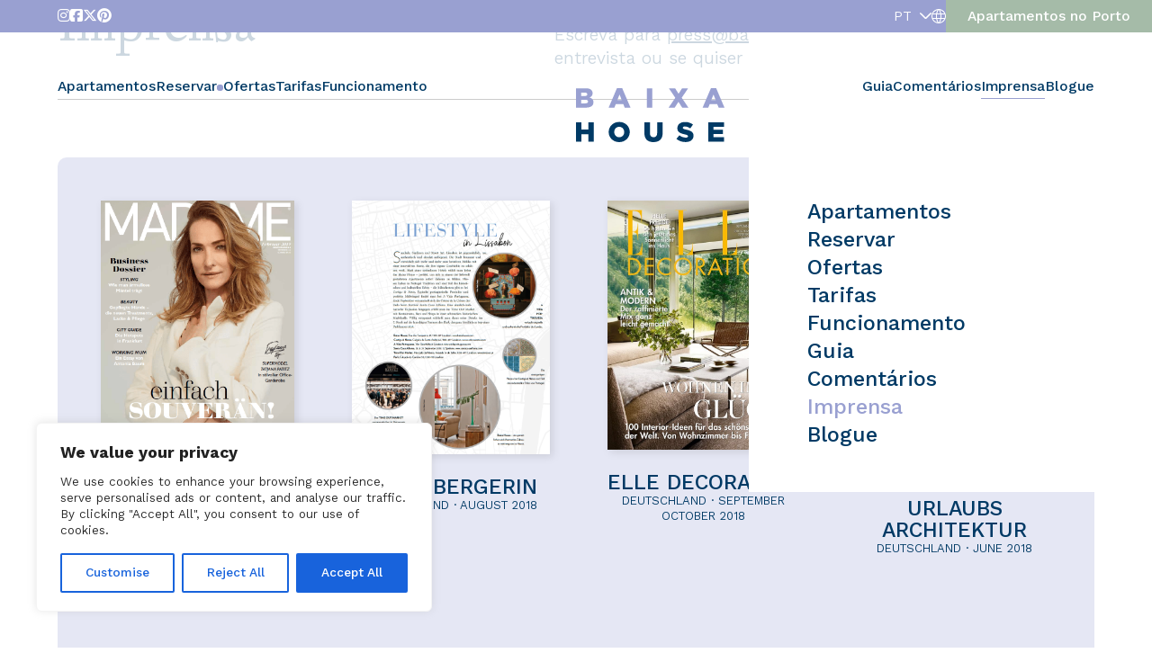

--- FILE ---
content_type: text/html; charset=UTF-8
request_url: https://baixahouse.com/pt/imprensa/
body_size: 29860
content:
<!doctype html>
<html lang="pt-PT" prefix="og: https://ogp.me/ns#">
<head>
	<script src="https://kit.fontawesome.com/8e98695341.js" crossorigin="anonymous"></script>
	<meta charset="UTF-8">
	<meta name="viewport" content="width=device-width, initial-scale=1">
	<link rel="profile" href="https://gmpg.org/xfn/11">
	
	<link rel="preconnect" href="https://fonts.googleapis.com">
	<link rel="preconnect" href="https://fonts.gstatic.com" crossorigin>
	

	<link rel="alternate" href="https://baixahouse.com/press/" hreflang="en" />
<link rel="alternate" href="https://baixahouse.com/es/prensa/" hreflang="es" />
<link rel="alternate" href="https://baixahouse.com/fr/press/" hreflang="fr" />
<link rel="alternate" href="https://baixahouse.com/pt/imprensa/" hreflang="pt" />
<link rel="alternate" href="https://baixahouse.com/de/presse/" hreflang="de" />

<!-- Search Engine Optimization by Rank Math PRO - https://rankmath.com/ -->
<title>Imprensa &ndash; Baixa House</title>
<link data-rocket-prefetch href="https://www.googletagmanager.com" rel="dns-prefetch">
<link data-rocket-prefetch href="https://connect.facebook.net" rel="dns-prefetch">
<link data-rocket-prefetch href="https://www.google-analytics.com" rel="dns-prefetch">
<link data-rocket-prefetch href="https://kit.fontawesome.com" rel="dns-prefetch">
<link data-rocket-prefetch href="https://maps.googleapis.com" rel="dns-prefetch">
<link data-rocket-preload as="style" href="https://fonts.googleapis.com/css2?family=DM+Mono:ital,wght@0,300;0,400;0,500;1,300;1,400;1,500&#038;family=Kantumruy+Pro:ital,wght@0,100..700;1,100..700&#038;family=Linden+Hill:ital@0;1&#038;display=swap" rel="preload">
<link href="https://fonts.googleapis.com/css2?family=DM+Mono:ital,wght@0,300;0,400;0,500;1,300;1,400;1,500&#038;family=Kantumruy+Pro:ital,wght@0,100..700;1,100..700&#038;family=Linden+Hill:ital@0;1&#038;display=swap" media="print" onload="this.media=&#039;all&#039;" rel="stylesheet">
<noscript data-wpr-hosted-gf-parameters=""><link rel="stylesheet" href="https://fonts.googleapis.com/css2?family=DM+Mono:ital,wght@0,300;0,400;0,500;1,300;1,400;1,500&#038;family=Kantumruy+Pro:ital,wght@0,100..700;1,100..700&#038;family=Linden+Hill:ital@0;1&#038;display=swap"></noscript><link rel="preload" data-rocket-preload as="image" href="https://baixahouse.com/wp-content/uploads/2025/11/63_hotels-service-appartements-01_cover-d-2-1.png" imagesrcset="https://baixahouse.com/wp-content/uploads/2025/11/63_hotels-service-appartements-01_cover-d-2-1.png 691w, https://baixahouse.com/wp-content/uploads/2025/11/63_hotels-service-appartements-01_cover-d-2-1-352x450.png 352w" imagesizes="(max-width: 691px) 100vw, 691px" fetchpriority="high">
<meta name="robots" content="follow, index, max-snippet:-1, max-video-preview:-1, max-image-preview:large"/>
<link rel="canonical" href="https://baixahouse.com/pt/imprensa/" />
<meta property="og:locale" content="pt_PT" />
<meta property="og:type" content="article" />
<meta property="og:title" content="Imprensa &ndash; Baixa House" />
<meta property="og:url" content="https://baixahouse.com/pt/imprensa/" />
<meta property="og:site_name" content="Baixa House" />
<meta property="og:updated_time" content="2025-11-13T14:55:58+01:00" />
<meta property="og:image" content="https://baixahouse.com/wp-content/uploads/2025/10/cropped-baixa-house-favicon.png" />
<meta property="og:image:secure_url" content="https://baixahouse.com/wp-content/uploads/2025/10/cropped-baixa-house-favicon.png" />
<meta property="og:image:width" content="512" />
<meta property="og:image:height" content="512" />
<meta property="og:image:alt" content="Imprensa" />
<meta property="og:image:type" content="image/png" />
<meta property="article:published_time" content="2025-10-23T14:11:51+02:00" />
<meta property="article:modified_time" content="2025-11-13T14:55:58+01:00" />
<meta name="twitter:card" content="summary_large_image" />
<meta name="twitter:title" content="Imprensa &ndash; Baixa House" />
<meta name="twitter:image" content="https://baixahouse.com/wp-content/uploads/2025/10/cropped-baixa-house-favicon.png" />
<meta name="twitter:label1" content="Time to read" />
<meta name="twitter:data1" content="Less than a minute" />
<script type="application/ld+json" class="rank-math-schema-pro">{"@context":"https://schema.org","@graph":[{"@type":"Organization","@id":"https://baixahouse.com/#organization","name":"Baixa House","url":"https://baixahouse.com","logo":{"@type":"ImageObject","@id":"https://baixahouse.com/#logo","url":"https://baixahouse.com/wp-content/uploads/2025/10/baixa-house-portada-02.jpg","contentUrl":"https://baixahouse.com/wp-content/uploads/2025/10/baixa-house-portada-02.jpg","caption":"Baixa House","inLanguage":"pt-PT","width":"696","height":"696"}},{"@type":"WebSite","@id":"https://baixahouse.com/#website","url":"https://baixahouse.com","name":"Baixa House","alternateName":"Baixa House","publisher":{"@id":"https://baixahouse.com/#organization"},"inLanguage":"pt-PT"},{"@type":"ImageObject","@id":"https://baixahouse.com/wp-content/uploads/2025/10/cropped-baixa-house-favicon.png","url":"https://baixahouse.com/wp-content/uploads/2025/10/cropped-baixa-house-favicon.png","width":"512","height":"512","inLanguage":"pt-PT"},{"@type":"BreadcrumbList","@id":"https://baixahouse.com/pt/imprensa/#breadcrumb","itemListElement":[{"@type":"ListItem","position":"1","item":{"@id":"https://baixahouse.com","name":"Home"}},{"@type":"ListItem","position":"2","item":{"@id":"https://baixahouse.com/pt/imprensa/","name":"Imprensa"}}]},{"@type":"WebPage","@id":"https://baixahouse.com/pt/imprensa/#webpage","url":"https://baixahouse.com/pt/imprensa/","name":"Imprensa &ndash; Baixa House","datePublished":"2025-10-23T14:11:51+02:00","dateModified":"2025-11-13T14:55:58+01:00","isPartOf":{"@id":"https://baixahouse.com/#website"},"primaryImageOfPage":{"@id":"https://baixahouse.com/wp-content/uploads/2025/10/cropped-baixa-house-favicon.png"},"inLanguage":"pt-PT","breadcrumb":{"@id":"https://baixahouse.com/pt/imprensa/#breadcrumb"}},{"@type":"Person","@id":"https://baixahouse.com/pt/author/sara/","name":"Sara","url":"https://baixahouse.com/pt/author/sara/","image":{"@type":"ImageObject","@id":"https://secure.gravatar.com/avatar/58da2f5fc82abb4d782954e1278ac8a30434f46a097f098e4d731ea8e84ffe01?s=96&amp;d=mm&amp;r=g","url":"https://secure.gravatar.com/avatar/58da2f5fc82abb4d782954e1278ac8a30434f46a097f098e4d731ea8e84ffe01?s=96&amp;d=mm&amp;r=g","caption":"Sara","inLanguage":"pt-PT"},"worksFor":{"@id":"https://baixahouse.com/#organization"}},{"@type":"Article","headline":"Imprensa &ndash; Baixa House","datePublished":"2025-10-23T14:11:51+02:00","dateModified":"2025-11-13T14:55:58+01:00","author":{"@id":"https://baixahouse.com/pt/author/sara/","name":"Sara"},"publisher":{"@id":"https://baixahouse.com/#organization"},"name":"Imprensa &ndash; Baixa House","@id":"https://baixahouse.com/pt/imprensa/#richSnippet","isPartOf":{"@id":"https://baixahouse.com/pt/imprensa/#webpage"},"image":{"@id":"https://baixahouse.com/wp-content/uploads/2025/10/cropped-baixa-house-favicon.png"},"inLanguage":"pt-PT","mainEntityOfPage":{"@id":"https://baixahouse.com/pt/imprensa/#webpage"}}]}</script>
<!-- /Rank Math WordPress SEO plugin -->

<link rel='dns-prefetch' href='//maps.googleapis.com' />
<link href='https://fonts.gstatic.com' crossorigin rel='preconnect' />
<link rel="alternate" type="application/rss+xml" title="Baixa House &raquo; Feed" href="https://baixahouse.com/pt/feed/" />
<link rel="alternate" title="oEmbed (JSON)" type="application/json+oembed" href="https://baixahouse.com/wp-json/oembed/1.0/embed?url=https%3A%2F%2Fbaixahouse.com%2Fpt%2Fimprensa%2F" />
<link rel="alternate" title="oEmbed (XML)" type="text/xml+oembed" href="https://baixahouse.com/wp-json/oembed/1.0/embed?url=https%3A%2F%2Fbaixahouse.com%2Fpt%2Fimprensa%2F&#038;format=xml" />
		<style>
			.lazyload,
			.lazyloading {
				max-width: 100%;
			}
		</style>
		<style id='wp-img-auto-sizes-contain-inline-css'>
img:is([sizes=auto i],[sizes^="auto," i]){contain-intrinsic-size:3000px 1500px}
/*# sourceURL=wp-img-auto-sizes-contain-inline-css */
</style>
<style id='wp-emoji-styles-inline-css'>

	img.wp-smiley, img.emoji {
		display: inline !important;
		border: none !important;
		box-shadow: none !important;
		height: 1em !important;
		width: 1em !important;
		margin: 0 0.07em !important;
		vertical-align: -0.1em !important;
		background: none !important;
		padding: 0 !important;
	}
/*# sourceURL=wp-emoji-styles-inline-css */
</style>
<style id='wp-block-library-inline-css'>
:root{
  --wp-block-synced-color:#7a00df;
  --wp-block-synced-color--rgb:122, 0, 223;
  --wp-bound-block-color:var(--wp-block-synced-color);
  --wp-editor-canvas-background:#ddd;
  --wp-admin-theme-color:#007cba;
  --wp-admin-theme-color--rgb:0, 124, 186;
  --wp-admin-theme-color-darker-10:#006ba1;
  --wp-admin-theme-color-darker-10--rgb:0, 107, 160.5;
  --wp-admin-theme-color-darker-20:#005a87;
  --wp-admin-theme-color-darker-20--rgb:0, 90, 135;
  --wp-admin-border-width-focus:2px;
}
@media (min-resolution:192dpi){
  :root{
    --wp-admin-border-width-focus:1.5px;
  }
}
.wp-element-button{
  cursor:pointer;
}

:root .has-very-light-gray-background-color{
  background-color:#eee;
}
:root .has-very-dark-gray-background-color{
  background-color:#313131;
}
:root .has-very-light-gray-color{
  color:#eee;
}
:root .has-very-dark-gray-color{
  color:#313131;
}
:root .has-vivid-green-cyan-to-vivid-cyan-blue-gradient-background{
  background:linear-gradient(135deg, #00d084, #0693e3);
}
:root .has-purple-crush-gradient-background{
  background:linear-gradient(135deg, #34e2e4, #4721fb 50%, #ab1dfe);
}
:root .has-hazy-dawn-gradient-background{
  background:linear-gradient(135deg, #faaca8, #dad0ec);
}
:root .has-subdued-olive-gradient-background{
  background:linear-gradient(135deg, #fafae1, #67a671);
}
:root .has-atomic-cream-gradient-background{
  background:linear-gradient(135deg, #fdd79a, #004a59);
}
:root .has-nightshade-gradient-background{
  background:linear-gradient(135deg, #330968, #31cdcf);
}
:root .has-midnight-gradient-background{
  background:linear-gradient(135deg, #020381, #2874fc);
}
:root{
  --wp--preset--font-size--normal:16px;
  --wp--preset--font-size--huge:42px;
}

.has-regular-font-size{
  font-size:1em;
}

.has-larger-font-size{
  font-size:2.625em;
}

.has-normal-font-size{
  font-size:var(--wp--preset--font-size--normal);
}

.has-huge-font-size{
  font-size:var(--wp--preset--font-size--huge);
}

.has-text-align-center{
  text-align:center;
}

.has-text-align-left{
  text-align:left;
}

.has-text-align-right{
  text-align:right;
}

.has-fit-text{
  white-space:nowrap !important;
}

#end-resizable-editor-section{
  display:none;
}

.aligncenter{
  clear:both;
}

.items-justified-left{
  justify-content:flex-start;
}

.items-justified-center{
  justify-content:center;
}

.items-justified-right{
  justify-content:flex-end;
}

.items-justified-space-between{
  justify-content:space-between;
}

.screen-reader-text{
  border:0;
  clip-path:inset(50%);
  height:1px;
  margin:-1px;
  overflow:hidden;
  padding:0;
  position:absolute;
  width:1px;
  word-wrap:normal !important;
}

.screen-reader-text:focus{
  background-color:#ddd;
  clip-path:none;
  color:#444;
  display:block;
  font-size:1em;
  height:auto;
  left:5px;
  line-height:normal;
  padding:15px 23px 14px;
  text-decoration:none;
  top:5px;
  width:auto;
  z-index:100000;
}
html :where(.has-border-color){
  border-style:solid;
}

html :where([style*=border-top-color]){
  border-top-style:solid;
}

html :where([style*=border-right-color]){
  border-right-style:solid;
}

html :where([style*=border-bottom-color]){
  border-bottom-style:solid;
}

html :where([style*=border-left-color]){
  border-left-style:solid;
}

html :where([style*=border-width]){
  border-style:solid;
}

html :where([style*=border-top-width]){
  border-top-style:solid;
}

html :where([style*=border-right-width]){
  border-right-style:solid;
}

html :where([style*=border-bottom-width]){
  border-bottom-style:solid;
}

html :where([style*=border-left-width]){
  border-left-style:solid;
}
html :where(img[class*=wp-image-]){
  height:auto;
  max-width:100%;
}
:where(figure){
  margin:0 0 1em;
}

html :where(.is-position-sticky){
  --wp-admin--admin-bar--position-offset:var(--wp-admin--admin-bar--height, 0px);
}

@media screen and (max-width:600px){
  html :where(.is-position-sticky){
    --wp-admin--admin-bar--position-offset:0px;
  }
}

/*# sourceURL=wp-block-library-inline-css */
</style><style id='global-styles-inline-css'>
:root{--wp--preset--aspect-ratio--square: 1;--wp--preset--aspect-ratio--4-3: 4/3;--wp--preset--aspect-ratio--3-4: 3/4;--wp--preset--aspect-ratio--3-2: 3/2;--wp--preset--aspect-ratio--2-3: 2/3;--wp--preset--aspect-ratio--16-9: 16/9;--wp--preset--aspect-ratio--9-16: 9/16;--wp--preset--color--black: #000000;--wp--preset--color--cyan-bluish-gray: #abb8c3;--wp--preset--color--white: #ffffff;--wp--preset--color--pale-pink: #f78da7;--wp--preset--color--vivid-red: #cf2e2e;--wp--preset--color--luminous-vivid-orange: #ff6900;--wp--preset--color--luminous-vivid-amber: #fcb900;--wp--preset--color--light-green-cyan: #7bdcb5;--wp--preset--color--vivid-green-cyan: #00d084;--wp--preset--color--pale-cyan-blue: #8ed1fc;--wp--preset--color--vivid-cyan-blue: #0693e3;--wp--preset--color--vivid-purple: #9b51e0;--wp--preset--gradient--vivid-cyan-blue-to-vivid-purple: linear-gradient(135deg,rgb(6,147,227) 0%,rgb(155,81,224) 100%);--wp--preset--gradient--light-green-cyan-to-vivid-green-cyan: linear-gradient(135deg,rgb(122,220,180) 0%,rgb(0,208,130) 100%);--wp--preset--gradient--luminous-vivid-amber-to-luminous-vivid-orange: linear-gradient(135deg,rgb(252,185,0) 0%,rgb(255,105,0) 100%);--wp--preset--gradient--luminous-vivid-orange-to-vivid-red: linear-gradient(135deg,rgb(255,105,0) 0%,rgb(207,46,46) 100%);--wp--preset--gradient--very-light-gray-to-cyan-bluish-gray: linear-gradient(135deg,rgb(238,238,238) 0%,rgb(169,184,195) 100%);--wp--preset--gradient--cool-to-warm-spectrum: linear-gradient(135deg,rgb(74,234,220) 0%,rgb(151,120,209) 20%,rgb(207,42,186) 40%,rgb(238,44,130) 60%,rgb(251,105,98) 80%,rgb(254,248,76) 100%);--wp--preset--gradient--blush-light-purple: linear-gradient(135deg,rgb(255,206,236) 0%,rgb(152,150,240) 100%);--wp--preset--gradient--blush-bordeaux: linear-gradient(135deg,rgb(254,205,165) 0%,rgb(254,45,45) 50%,rgb(107,0,62) 100%);--wp--preset--gradient--luminous-dusk: linear-gradient(135deg,rgb(255,203,112) 0%,rgb(199,81,192) 50%,rgb(65,88,208) 100%);--wp--preset--gradient--pale-ocean: linear-gradient(135deg,rgb(255,245,203) 0%,rgb(182,227,212) 50%,rgb(51,167,181) 100%);--wp--preset--gradient--electric-grass: linear-gradient(135deg,rgb(202,248,128) 0%,rgb(113,206,126) 100%);--wp--preset--gradient--midnight: linear-gradient(135deg,rgb(2,3,129) 0%,rgb(40,116,252) 100%);--wp--preset--font-size--small: 13px;--wp--preset--font-size--medium: 20px;--wp--preset--font-size--large: 36px;--wp--preset--font-size--x-large: 42px;--wp--preset--spacing--20: 0.44rem;--wp--preset--spacing--30: 0.67rem;--wp--preset--spacing--40: 1rem;--wp--preset--spacing--50: 1.5rem;--wp--preset--spacing--60: 2.25rem;--wp--preset--spacing--70: 3.38rem;--wp--preset--spacing--80: 5.06rem;--wp--preset--shadow--natural: 6px 6px 9px rgba(0, 0, 0, 0.2);--wp--preset--shadow--deep: 12px 12px 50px rgba(0, 0, 0, 0.4);--wp--preset--shadow--sharp: 6px 6px 0px rgba(0, 0, 0, 0.2);--wp--preset--shadow--outlined: 6px 6px 0px -3px rgb(255, 255, 255), 6px 6px rgb(0, 0, 0);--wp--preset--shadow--crisp: 6px 6px 0px rgb(0, 0, 0);}:where(.is-layout-flex){gap: 0.5em;}:where(.is-layout-grid){gap: 0.5em;}body .is-layout-flex{display: flex;}.is-layout-flex{flex-wrap: wrap;align-items: center;}.is-layout-flex > :is(*, div){margin: 0;}body .is-layout-grid{display: grid;}.is-layout-grid > :is(*, div){margin: 0;}:where(.wp-block-columns.is-layout-flex){gap: 2em;}:where(.wp-block-columns.is-layout-grid){gap: 2em;}:where(.wp-block-post-template.is-layout-flex){gap: 1.25em;}:where(.wp-block-post-template.is-layout-grid){gap: 1.25em;}.has-black-color{color: var(--wp--preset--color--black) !important;}.has-cyan-bluish-gray-color{color: var(--wp--preset--color--cyan-bluish-gray) !important;}.has-white-color{color: var(--wp--preset--color--white) !important;}.has-pale-pink-color{color: var(--wp--preset--color--pale-pink) !important;}.has-vivid-red-color{color: var(--wp--preset--color--vivid-red) !important;}.has-luminous-vivid-orange-color{color: var(--wp--preset--color--luminous-vivid-orange) !important;}.has-luminous-vivid-amber-color{color: var(--wp--preset--color--luminous-vivid-amber) !important;}.has-light-green-cyan-color{color: var(--wp--preset--color--light-green-cyan) !important;}.has-vivid-green-cyan-color{color: var(--wp--preset--color--vivid-green-cyan) !important;}.has-pale-cyan-blue-color{color: var(--wp--preset--color--pale-cyan-blue) !important;}.has-vivid-cyan-blue-color{color: var(--wp--preset--color--vivid-cyan-blue) !important;}.has-vivid-purple-color{color: var(--wp--preset--color--vivid-purple) !important;}.has-black-background-color{background-color: var(--wp--preset--color--black) !important;}.has-cyan-bluish-gray-background-color{background-color: var(--wp--preset--color--cyan-bluish-gray) !important;}.has-white-background-color{background-color: var(--wp--preset--color--white) !important;}.has-pale-pink-background-color{background-color: var(--wp--preset--color--pale-pink) !important;}.has-vivid-red-background-color{background-color: var(--wp--preset--color--vivid-red) !important;}.has-luminous-vivid-orange-background-color{background-color: var(--wp--preset--color--luminous-vivid-orange) !important;}.has-luminous-vivid-amber-background-color{background-color: var(--wp--preset--color--luminous-vivid-amber) !important;}.has-light-green-cyan-background-color{background-color: var(--wp--preset--color--light-green-cyan) !important;}.has-vivid-green-cyan-background-color{background-color: var(--wp--preset--color--vivid-green-cyan) !important;}.has-pale-cyan-blue-background-color{background-color: var(--wp--preset--color--pale-cyan-blue) !important;}.has-vivid-cyan-blue-background-color{background-color: var(--wp--preset--color--vivid-cyan-blue) !important;}.has-vivid-purple-background-color{background-color: var(--wp--preset--color--vivid-purple) !important;}.has-black-border-color{border-color: var(--wp--preset--color--black) !important;}.has-cyan-bluish-gray-border-color{border-color: var(--wp--preset--color--cyan-bluish-gray) !important;}.has-white-border-color{border-color: var(--wp--preset--color--white) !important;}.has-pale-pink-border-color{border-color: var(--wp--preset--color--pale-pink) !important;}.has-vivid-red-border-color{border-color: var(--wp--preset--color--vivid-red) !important;}.has-luminous-vivid-orange-border-color{border-color: var(--wp--preset--color--luminous-vivid-orange) !important;}.has-luminous-vivid-amber-border-color{border-color: var(--wp--preset--color--luminous-vivid-amber) !important;}.has-light-green-cyan-border-color{border-color: var(--wp--preset--color--light-green-cyan) !important;}.has-vivid-green-cyan-border-color{border-color: var(--wp--preset--color--vivid-green-cyan) !important;}.has-pale-cyan-blue-border-color{border-color: var(--wp--preset--color--pale-cyan-blue) !important;}.has-vivid-cyan-blue-border-color{border-color: var(--wp--preset--color--vivid-cyan-blue) !important;}.has-vivid-purple-border-color{border-color: var(--wp--preset--color--vivid-purple) !important;}.has-vivid-cyan-blue-to-vivid-purple-gradient-background{background: var(--wp--preset--gradient--vivid-cyan-blue-to-vivid-purple) !important;}.has-light-green-cyan-to-vivid-green-cyan-gradient-background{background: var(--wp--preset--gradient--light-green-cyan-to-vivid-green-cyan) !important;}.has-luminous-vivid-amber-to-luminous-vivid-orange-gradient-background{background: var(--wp--preset--gradient--luminous-vivid-amber-to-luminous-vivid-orange) !important;}.has-luminous-vivid-orange-to-vivid-red-gradient-background{background: var(--wp--preset--gradient--luminous-vivid-orange-to-vivid-red) !important;}.has-very-light-gray-to-cyan-bluish-gray-gradient-background{background: var(--wp--preset--gradient--very-light-gray-to-cyan-bluish-gray) !important;}.has-cool-to-warm-spectrum-gradient-background{background: var(--wp--preset--gradient--cool-to-warm-spectrum) !important;}.has-blush-light-purple-gradient-background{background: var(--wp--preset--gradient--blush-light-purple) !important;}.has-blush-bordeaux-gradient-background{background: var(--wp--preset--gradient--blush-bordeaux) !important;}.has-luminous-dusk-gradient-background{background: var(--wp--preset--gradient--luminous-dusk) !important;}.has-pale-ocean-gradient-background{background: var(--wp--preset--gradient--pale-ocean) !important;}.has-electric-grass-gradient-background{background: var(--wp--preset--gradient--electric-grass) !important;}.has-midnight-gradient-background{background: var(--wp--preset--gradient--midnight) !important;}.has-small-font-size{font-size: var(--wp--preset--font-size--small) !important;}.has-medium-font-size{font-size: var(--wp--preset--font-size--medium) !important;}.has-large-font-size{font-size: var(--wp--preset--font-size--large) !important;}.has-x-large-font-size{font-size: var(--wp--preset--font-size--x-large) !important;}
/*# sourceURL=global-styles-inline-css */
</style>
<style id='core-block-supports-inline-css'>
/**
 * Core styles: block-supports
 */

/*# sourceURL=core-block-supports-inline-css */
</style>

<style id='classic-theme-styles-inline-css'>
/**
 * These rules are needed for backwards compatibility.
 * They should match the button element rules in the base theme.json file.
 */
.wp-block-button__link {
	color: #ffffff;
	background-color: #32373c;
	border-radius: 9999px; /* 100% causes an oval, but any explicit but really high value retains the pill shape. */

	/* This needs a low specificity so it won't override the rules from the button element if defined in theme.json. */
	box-shadow: none;
	text-decoration: none;

	/* The extra 2px are added to size solids the same as the outline versions.*/
	padding: calc(0.667em + 2px) calc(1.333em + 2px);

	font-size: 1.125em;
}

.wp-block-file__button {
	background: #32373c;
	color: #ffffff;
	text-decoration: none;
}

/*# sourceURL=/wp-includes/css/classic-themes.css */
</style>
<link data-minify="1" rel='stylesheet' id='baixa-style-css' href='https://baixahouse.com/wp-content/cache/min/1/wp-content/themes/baixa/style.css?ver=1769587021' media='all' />
<script id="cookie-law-info-js-extra">
var _ckyConfig = {"_ipData":[],"_assetsURL":"https://baixahouse.com/wp-content/plugins/cookie-law-info/lite/frontend/images/","_publicURL":"https://baixahouse.com","_expiry":"365","_categories":[{"name":"Necessary","slug":"necessary","isNecessary":true,"ccpaDoNotSell":true,"cookies":[],"active":true,"defaultConsent":{"gdpr":true,"ccpa":true}},{"name":"Functional","slug":"functional","isNecessary":false,"ccpaDoNotSell":true,"cookies":[],"active":true,"defaultConsent":{"gdpr":false,"ccpa":false}},{"name":"Analytics","slug":"analytics","isNecessary":false,"ccpaDoNotSell":true,"cookies":[],"active":true,"defaultConsent":{"gdpr":false,"ccpa":false}},{"name":"Performance","slug":"performance","isNecessary":false,"ccpaDoNotSell":true,"cookies":[],"active":true,"defaultConsent":{"gdpr":false,"ccpa":false}},{"name":"Advertisement","slug":"advertisement","isNecessary":false,"ccpaDoNotSell":true,"cookies":[],"active":true,"defaultConsent":{"gdpr":false,"ccpa":false}}],"_activeLaw":"gdpr","_rootDomain":"","_block":"1","_showBanner":"1","_bannerConfig":{"settings":{"type":"box","preferenceCenterType":"popup","position":"bottom-left","applicableLaw":"gdpr"},"behaviours":{"reloadBannerOnAccept":false,"loadAnalyticsByDefault":false,"animations":{"onLoad":"animate","onHide":"sticky"}},"config":{"revisitConsent":{"status":false,"tag":"revisit-consent","position":"bottom-left","meta":{"url":"#"},"styles":{"background-color":"#0056A7"},"elements":{"title":{"type":"text","tag":"revisit-consent-title","status":true,"styles":{"color":"#0056a7"}}}},"preferenceCenter":{"toggle":{"status":true,"tag":"detail-category-toggle","type":"toggle","states":{"active":{"styles":{"background-color":"#1863DC"}},"inactive":{"styles":{"background-color":"#D0D5D2"}}}}},"categoryPreview":{"status":false,"toggle":{"status":true,"tag":"detail-category-preview-toggle","type":"toggle","states":{"active":{"styles":{"background-color":"#1863DC"}},"inactive":{"styles":{"background-color":"#D0D5D2"}}}}},"videoPlaceholder":{"status":true,"styles":{"background-color":"#000000","border-color":"#000000","color":"#ffffff"}},"readMore":{"status":false,"tag":"readmore-button","type":"link","meta":{"noFollow":true,"newTab":true},"styles":{"color":"#1863DC","background-color":"transparent","border-color":"transparent"}},"showMore":{"status":true,"tag":"show-desc-button","type":"button","styles":{"color":"#1863DC"}},"showLess":{"status":true,"tag":"hide-desc-button","type":"button","styles":{"color":"#1863DC"}},"alwaysActive":{"status":true,"tag":"always-active","styles":{"color":"#008000"}},"manualLinks":{"status":true,"tag":"manual-links","type":"link","styles":{"color":"#1863DC"}},"auditTable":{"status":true},"optOption":{"status":true,"toggle":{"status":true,"tag":"optout-option-toggle","type":"toggle","states":{"active":{"styles":{"background-color":"#1863dc"}},"inactive":{"styles":{"background-color":"#FFFFFF"}}}}}}},"_version":"3.3.9.1","_logConsent":"1","_tags":[{"tag":"accept-button","styles":{"color":"#FFFFFF","background-color":"#1863DC","border-color":"#1863DC"}},{"tag":"reject-button","styles":{"color":"#1863DC","background-color":"transparent","border-color":"#1863DC"}},{"tag":"settings-button","styles":{"color":"#1863DC","background-color":"transparent","border-color":"#1863DC"}},{"tag":"readmore-button","styles":{"color":"#1863DC","background-color":"transparent","border-color":"transparent"}},{"tag":"donotsell-button","styles":{"color":"#1863DC","background-color":"transparent","border-color":"transparent"}},{"tag":"show-desc-button","styles":{"color":"#1863DC"}},{"tag":"hide-desc-button","styles":{"color":"#1863DC"}},{"tag":"cky-always-active","styles":[]},{"tag":"cky-link","styles":[]},{"tag":"accept-button","styles":{"color":"#FFFFFF","background-color":"#1863DC","border-color":"#1863DC"}},{"tag":"revisit-consent","styles":{"background-color":"#0056A7"}}],"_shortCodes":[{"key":"cky_readmore","content":"\u003Ca href=\"#\" class=\"cky-policy\" aria-label=\"Cookie Policy\" target=\"_blank\" rel=\"noopener\" data-cky-tag=\"readmore-button\"\u003ECookie Policy\u003C/a\u003E","tag":"readmore-button","status":false,"attributes":{"rel":"nofollow","target":"_blank"}},{"key":"cky_show_desc","content":"\u003Cbutton class=\"cky-show-desc-btn\" data-cky-tag=\"show-desc-button\" aria-label=\"Show more\"\u003EShow more\u003C/button\u003E","tag":"show-desc-button","status":true,"attributes":[]},{"key":"cky_hide_desc","content":"\u003Cbutton class=\"cky-show-desc-btn\" data-cky-tag=\"hide-desc-button\" aria-label=\"Show less\"\u003EShow less\u003C/button\u003E","tag":"hide-desc-button","status":true,"attributes":[]},{"key":"cky_optout_show_desc","content":"[cky_optout_show_desc]","tag":"optout-show-desc-button","status":true,"attributes":[]},{"key":"cky_optout_hide_desc","content":"[cky_optout_hide_desc]","tag":"optout-hide-desc-button","status":true,"attributes":[]},{"key":"cky_category_toggle_label","content":"[cky_{{status}}_category_label] [cky_preference_{{category_slug}}_title]","tag":"","status":true,"attributes":[]},{"key":"cky_enable_category_label","content":"Enable","tag":"","status":true,"attributes":[]},{"key":"cky_disable_category_label","content":"Disable","tag":"","status":true,"attributes":[]},{"key":"cky_video_placeholder","content":"\u003Cdiv class=\"video-placeholder-normal\" data-cky-tag=\"video-placeholder\" id=\"[UNIQUEID]\"\u003E\u003Cp class=\"video-placeholder-text-normal\" data-cky-tag=\"placeholder-title\"\u003EPlease accept cookies to access this content\u003C/p\u003E\u003C/div\u003E","tag":"","status":true,"attributes":[]},{"key":"cky_enable_optout_label","content":"Enable","tag":"","status":true,"attributes":[]},{"key":"cky_disable_optout_label","content":"Disable","tag":"","status":true,"attributes":[]},{"key":"cky_optout_toggle_label","content":"[cky_{{status}}_optout_label] [cky_optout_option_title]","tag":"","status":true,"attributes":[]},{"key":"cky_optout_option_title","content":"Do Not Sell or Share My Personal Information","tag":"","status":true,"attributes":[]},{"key":"cky_optout_close_label","content":"Close","tag":"","status":true,"attributes":[]},{"key":"cky_preference_close_label","content":"Close","tag":"","status":true,"attributes":[]}],"_rtl":"","_language":"en","_providersToBlock":[]};
var _ckyStyles = {"css":".cky-overlay{background: #000000; opacity: 0.4; position: fixed; top: 0; left: 0; width: 100%; height: 100%; z-index: 99999999;}.cky-hide{display: none;}.cky-btn-revisit-wrapper{display: flex; align-items: center; justify-content: center; background: #0056a7; width: 45px; height: 45px; border-radius: 50%; position: fixed; z-index: 999999; cursor: pointer;}.cky-revisit-bottom-left{bottom: 15px; left: 15px;}.cky-revisit-bottom-right{bottom: 15px; right: 15px;}.cky-btn-revisit-wrapper .cky-btn-revisit{display: flex; align-items: center; justify-content: center; background: none; border: none; cursor: pointer; position: relative; margin: 0; padding: 0;}.cky-btn-revisit-wrapper .cky-btn-revisit img{max-width: fit-content; margin: 0; height: 30px; width: 30px;}.cky-revisit-bottom-left:hover::before{content: attr(data-tooltip); position: absolute; background: #4e4b66; color: #ffffff; left: calc(100% + 7px); font-size: 12px; line-height: 16px; width: max-content; padding: 4px 8px; border-radius: 4px;}.cky-revisit-bottom-left:hover::after{position: absolute; content: \"\"; border: 5px solid transparent; left: calc(100% + 2px); border-left-width: 0; border-right-color: #4e4b66;}.cky-revisit-bottom-right:hover::before{content: attr(data-tooltip); position: absolute; background: #4e4b66; color: #ffffff; right: calc(100% + 7px); font-size: 12px; line-height: 16px; width: max-content; padding: 4px 8px; border-radius: 4px;}.cky-revisit-bottom-right:hover::after{position: absolute; content: \"\"; border: 5px solid transparent; right: calc(100% + 2px); border-right-width: 0; border-left-color: #4e4b66;}.cky-revisit-hide{display: none;}.cky-consent-container{position: fixed; width: 440px; box-sizing: border-box; z-index: 9999999; border-radius: 6px;}.cky-consent-container .cky-consent-bar{background: #ffffff; border: 1px solid; padding: 20px 26px; box-shadow: 0 -1px 10px 0 #acabab4d; border-radius: 6px;}.cky-box-bottom-left{bottom: 40px; left: 40px;}.cky-box-bottom-right{bottom: 40px; right: 40px;}.cky-box-top-left{top: 40px; left: 40px;}.cky-box-top-right{top: 40px; right: 40px;}.cky-custom-brand-logo-wrapper .cky-custom-brand-logo{width: 100px; height: auto; margin: 0 0 12px 0;}.cky-notice .cky-title{color: #212121; font-weight: 700; font-size: 18px; line-height: 24px; margin: 0 0 12px 0;}.cky-notice-des *,.cky-preference-content-wrapper *,.cky-accordion-header-des *,.cky-gpc-wrapper .cky-gpc-desc *{font-size: 14px;}.cky-notice-des{color: #212121; font-size: 14px; line-height: 24px; font-weight: 400;}.cky-notice-des img{height: 25px; width: 25px;}.cky-consent-bar .cky-notice-des p,.cky-gpc-wrapper .cky-gpc-desc p,.cky-preference-body-wrapper .cky-preference-content-wrapper p,.cky-accordion-header-wrapper .cky-accordion-header-des p,.cky-cookie-des-table li div:last-child p{color: inherit; margin-top: 0; overflow-wrap: break-word;}.cky-notice-des P:last-child,.cky-preference-content-wrapper p:last-child,.cky-cookie-des-table li div:last-child p:last-child,.cky-gpc-wrapper .cky-gpc-desc p:last-child{margin-bottom: 0;}.cky-notice-des a.cky-policy,.cky-notice-des button.cky-policy{font-size: 14px; color: #1863dc; white-space: nowrap; cursor: pointer; background: transparent; border: 1px solid; text-decoration: underline;}.cky-notice-des button.cky-policy{padding: 0;}.cky-notice-des a.cky-policy:focus-visible,.cky-notice-des button.cky-policy:focus-visible,.cky-preference-content-wrapper .cky-show-desc-btn:focus-visible,.cky-accordion-header .cky-accordion-btn:focus-visible,.cky-preference-header .cky-btn-close:focus-visible,.cky-switch input[type=\"checkbox\"]:focus-visible,.cky-footer-wrapper a:focus-visible,.cky-btn:focus-visible{outline: 2px solid #1863dc; outline-offset: 2px;}.cky-btn:focus:not(:focus-visible),.cky-accordion-header .cky-accordion-btn:focus:not(:focus-visible),.cky-preference-content-wrapper .cky-show-desc-btn:focus:not(:focus-visible),.cky-btn-revisit-wrapper .cky-btn-revisit:focus:not(:focus-visible),.cky-preference-header .cky-btn-close:focus:not(:focus-visible),.cky-consent-bar .cky-banner-btn-close:focus:not(:focus-visible){outline: 0;}button.cky-show-desc-btn:not(:hover):not(:active){color: #1863dc; background: transparent;}button.cky-accordion-btn:not(:hover):not(:active),button.cky-banner-btn-close:not(:hover):not(:active),button.cky-btn-revisit:not(:hover):not(:active),button.cky-btn-close:not(:hover):not(:active){background: transparent;}.cky-consent-bar button:hover,.cky-modal.cky-modal-open button:hover,.cky-consent-bar button:focus,.cky-modal.cky-modal-open button:focus{text-decoration: none;}.cky-notice-btn-wrapper{display: flex; justify-content: flex-start; align-items: center; flex-wrap: wrap; margin-top: 16px;}.cky-notice-btn-wrapper .cky-btn{text-shadow: none; box-shadow: none;}.cky-btn{flex: auto; max-width: 100%; font-size: 14px; font-family: inherit; line-height: 24px; padding: 8px; font-weight: 500; margin: 0 8px 0 0; border-radius: 2px; cursor: pointer; text-align: center; text-transform: none; min-height: 0;}.cky-btn:hover{opacity: 0.8;}.cky-btn-customize{color: #1863dc; background: transparent; border: 2px solid #1863dc;}.cky-btn-reject{color: #1863dc; background: transparent; border: 2px solid #1863dc;}.cky-btn-accept{background: #1863dc; color: #ffffff; border: 2px solid #1863dc;}.cky-btn:last-child{margin-right: 0;}@media (max-width: 576px){.cky-box-bottom-left{bottom: 0; left: 0;}.cky-box-bottom-right{bottom: 0; right: 0;}.cky-box-top-left{top: 0; left: 0;}.cky-box-top-right{top: 0; right: 0;}}@media (max-height: 480px){.cky-consent-container{max-height: 100vh;overflow-y: scroll}.cky-notice-des{max-height: unset !important;overflow-y: unset !important}.cky-preference-center{height: 100vh;overflow: auto !important}.cky-preference-center .cky-preference-body-wrapper{overflow: unset}}@media (max-width: 440px){.cky-box-bottom-left, .cky-box-bottom-right, .cky-box-top-left, .cky-box-top-right{width: 100%; max-width: 100%;}.cky-consent-container .cky-consent-bar{padding: 20px 0;}.cky-custom-brand-logo-wrapper, .cky-notice .cky-title, .cky-notice-des, .cky-notice-btn-wrapper{padding: 0 24px;}.cky-notice-des{max-height: 40vh; overflow-y: scroll;}.cky-notice-btn-wrapper{flex-direction: column; margin-top: 0;}.cky-btn{width: 100%; margin: 10px 0 0 0;}.cky-notice-btn-wrapper .cky-btn-customize{order: 2;}.cky-notice-btn-wrapper .cky-btn-reject{order: 3;}.cky-notice-btn-wrapper .cky-btn-accept{order: 1; margin-top: 16px;}}@media (max-width: 352px){.cky-notice .cky-title{font-size: 16px;}.cky-notice-des *{font-size: 12px;}.cky-notice-des, .cky-btn{font-size: 12px;}}.cky-modal.cky-modal-open{display: flex; visibility: visible; -webkit-transform: translate(-50%, -50%); -moz-transform: translate(-50%, -50%); -ms-transform: translate(-50%, -50%); -o-transform: translate(-50%, -50%); transform: translate(-50%, -50%); top: 50%; left: 50%; transition: all 1s ease;}.cky-modal{box-shadow: 0 32px 68px rgba(0, 0, 0, 0.3); margin: 0 auto; position: fixed; max-width: 100%; background: #ffffff; top: 50%; box-sizing: border-box; border-radius: 6px; z-index: 999999999; color: #212121; -webkit-transform: translate(-50%, 100%); -moz-transform: translate(-50%, 100%); -ms-transform: translate(-50%, 100%); -o-transform: translate(-50%, 100%); transform: translate(-50%, 100%); visibility: hidden; transition: all 0s ease;}.cky-preference-center{max-height: 79vh; overflow: hidden; width: 845px; overflow: hidden; flex: 1 1 0; display: flex; flex-direction: column; border-radius: 6px;}.cky-preference-header{display: flex; align-items: center; justify-content: space-between; padding: 22px 24px; border-bottom: 1px solid;}.cky-preference-header .cky-preference-title{font-size: 18px; font-weight: 700; line-height: 24px;}.cky-preference-header .cky-btn-close{margin: 0; cursor: pointer; vertical-align: middle; padding: 0; background: none; border: none; width: 24px; height: 24px; min-height: 0; line-height: 0; text-shadow: none; box-shadow: none;}.cky-preference-header .cky-btn-close img{margin: 0; height: 10px; width: 10px;}.cky-preference-body-wrapper{padding: 0 24px; flex: 1; overflow: auto; box-sizing: border-box;}.cky-preference-content-wrapper,.cky-gpc-wrapper .cky-gpc-desc{font-size: 14px; line-height: 24px; font-weight: 400; padding: 12px 0;}.cky-preference-content-wrapper{border-bottom: 1px solid;}.cky-preference-content-wrapper img{height: 25px; width: 25px;}.cky-preference-content-wrapper .cky-show-desc-btn{font-size: 14px; font-family: inherit; color: #1863dc; text-decoration: none; line-height: 24px; padding: 0; margin: 0; white-space: nowrap; cursor: pointer; background: transparent; border-color: transparent; text-transform: none; min-height: 0; text-shadow: none; box-shadow: none;}.cky-accordion-wrapper{margin-bottom: 10px;}.cky-accordion{border-bottom: 1px solid;}.cky-accordion:last-child{border-bottom: none;}.cky-accordion .cky-accordion-item{display: flex; margin-top: 10px;}.cky-accordion .cky-accordion-body{display: none;}.cky-accordion.cky-accordion-active .cky-accordion-body{display: block; padding: 0 22px; margin-bottom: 16px;}.cky-accordion-header-wrapper{cursor: pointer; width: 100%;}.cky-accordion-item .cky-accordion-header{display: flex; justify-content: space-between; align-items: center;}.cky-accordion-header .cky-accordion-btn{font-size: 16px; font-family: inherit; color: #212121; line-height: 24px; background: none; border: none; font-weight: 700; padding: 0; margin: 0; cursor: pointer; text-transform: none; min-height: 0; text-shadow: none; box-shadow: none;}.cky-accordion-header .cky-always-active{color: #008000; font-weight: 600; line-height: 24px; font-size: 14px;}.cky-accordion-header-des{font-size: 14px; line-height: 24px; margin: 10px 0 16px 0;}.cky-accordion-chevron{margin-right: 22px; position: relative; cursor: pointer;}.cky-accordion-chevron-hide{display: none;}.cky-accordion .cky-accordion-chevron i::before{content: \"\"; position: absolute; border-right: 1.4px solid; border-bottom: 1.4px solid; border-color: inherit; height: 6px; width: 6px; -webkit-transform: rotate(-45deg); -moz-transform: rotate(-45deg); -ms-transform: rotate(-45deg); -o-transform: rotate(-45deg); transform: rotate(-45deg); transition: all 0.2s ease-in-out; top: 8px;}.cky-accordion.cky-accordion-active .cky-accordion-chevron i::before{-webkit-transform: rotate(45deg); -moz-transform: rotate(45deg); -ms-transform: rotate(45deg); -o-transform: rotate(45deg); transform: rotate(45deg);}.cky-audit-table{background: #f4f4f4; border-radius: 6px;}.cky-audit-table .cky-empty-cookies-text{color: inherit; font-size: 12px; line-height: 24px; margin: 0; padding: 10px;}.cky-audit-table .cky-cookie-des-table{font-size: 12px; line-height: 24px; font-weight: normal; padding: 15px 10px; border-bottom: 1px solid; border-bottom-color: inherit; margin: 0;}.cky-audit-table .cky-cookie-des-table:last-child{border-bottom: none;}.cky-audit-table .cky-cookie-des-table li{list-style-type: none; display: flex; padding: 3px 0;}.cky-audit-table .cky-cookie-des-table li:first-child{padding-top: 0;}.cky-cookie-des-table li div:first-child{width: 100px; font-weight: 600; word-break: break-word; word-wrap: break-word;}.cky-cookie-des-table li div:last-child{flex: 1; word-break: break-word; word-wrap: break-word; margin-left: 8px;}.cky-footer-shadow{display: block; width: 100%; height: 40px; background: linear-gradient(180deg, rgba(255, 255, 255, 0) 0%, #ffffff 100%); position: absolute; bottom: calc(100% - 1px);}.cky-footer-wrapper{position: relative;}.cky-prefrence-btn-wrapper{display: flex; flex-wrap: wrap; align-items: center; justify-content: center; padding: 22px 24px; border-top: 1px solid;}.cky-prefrence-btn-wrapper .cky-btn{flex: auto; max-width: 100%; text-shadow: none; box-shadow: none;}.cky-btn-preferences{color: #1863dc; background: transparent; border: 2px solid #1863dc;}.cky-preference-header,.cky-preference-body-wrapper,.cky-preference-content-wrapper,.cky-accordion-wrapper,.cky-accordion,.cky-accordion-wrapper,.cky-footer-wrapper,.cky-prefrence-btn-wrapper{border-color: inherit;}@media (max-width: 845px){.cky-modal{max-width: calc(100% - 16px);}}@media (max-width: 576px){.cky-modal{max-width: 100%;}.cky-preference-center{max-height: 100vh;}.cky-prefrence-btn-wrapper{flex-direction: column;}.cky-accordion.cky-accordion-active .cky-accordion-body{padding-right: 0;}.cky-prefrence-btn-wrapper .cky-btn{width: 100%; margin: 10px 0 0 0;}.cky-prefrence-btn-wrapper .cky-btn-reject{order: 3;}.cky-prefrence-btn-wrapper .cky-btn-accept{order: 1; margin-top: 0;}.cky-prefrence-btn-wrapper .cky-btn-preferences{order: 2;}}@media (max-width: 425px){.cky-accordion-chevron{margin-right: 15px;}.cky-notice-btn-wrapper{margin-top: 0;}.cky-accordion.cky-accordion-active .cky-accordion-body{padding: 0 15px;}}@media (max-width: 352px){.cky-preference-header .cky-preference-title{font-size: 16px;}.cky-preference-header{padding: 16px 24px;}.cky-preference-content-wrapper *, .cky-accordion-header-des *{font-size: 12px;}.cky-preference-content-wrapper, .cky-preference-content-wrapper .cky-show-more, .cky-accordion-header .cky-always-active, .cky-accordion-header-des, .cky-preference-content-wrapper .cky-show-desc-btn, .cky-notice-des a.cky-policy{font-size: 12px;}.cky-accordion-header .cky-accordion-btn{font-size: 14px;}}.cky-switch{display: flex;}.cky-switch input[type=\"checkbox\"]{position: relative; width: 44px; height: 24px; margin: 0; background: #d0d5d2; -webkit-appearance: none; border-radius: 50px; cursor: pointer; outline: 0; border: none; top: 0;}.cky-switch input[type=\"checkbox\"]:checked{background: #1863dc;}.cky-switch input[type=\"checkbox\"]:before{position: absolute; content: \"\"; height: 20px; width: 20px; left: 2px; bottom: 2px; border-radius: 50%; background-color: white; -webkit-transition: 0.4s; transition: 0.4s; margin: 0;}.cky-switch input[type=\"checkbox\"]:after{display: none;}.cky-switch input[type=\"checkbox\"]:checked:before{-webkit-transform: translateX(20px); -ms-transform: translateX(20px); transform: translateX(20px);}@media (max-width: 425px){.cky-switch input[type=\"checkbox\"]{width: 38px; height: 21px;}.cky-switch input[type=\"checkbox\"]:before{height: 17px; width: 17px;}.cky-switch input[type=\"checkbox\"]:checked:before{-webkit-transform: translateX(17px); -ms-transform: translateX(17px); transform: translateX(17px);}}.cky-consent-bar .cky-banner-btn-close{position: absolute; right: 9px; top: 5px; background: none; border: none; cursor: pointer; padding: 0; margin: 0; min-height: 0; line-height: 0; height: 24px; width: 24px; text-shadow: none; box-shadow: none;}.cky-consent-bar .cky-banner-btn-close img{height: 9px; width: 9px; margin: 0;}.cky-notice-group{font-size: 14px; line-height: 24px; font-weight: 400; color: #212121;}.cky-notice-btn-wrapper .cky-btn-do-not-sell{font-size: 14px; line-height: 24px; padding: 6px 0; margin: 0; font-weight: 500; background: none; border-radius: 2px; border: none; cursor: pointer; text-align: left; color: #1863dc; background: transparent; border-color: transparent; box-shadow: none; text-shadow: none;}.cky-consent-bar .cky-banner-btn-close:focus-visible,.cky-notice-btn-wrapper .cky-btn-do-not-sell:focus-visible,.cky-opt-out-btn-wrapper .cky-btn:focus-visible,.cky-opt-out-checkbox-wrapper input[type=\"checkbox\"].cky-opt-out-checkbox:focus-visible{outline: 2px solid #1863dc; outline-offset: 2px;}@media (max-width: 440px){.cky-consent-container{width: 100%;}}@media (max-width: 352px){.cky-notice-des a.cky-policy, .cky-notice-btn-wrapper .cky-btn-do-not-sell{font-size: 12px;}}.cky-opt-out-wrapper{padding: 12px 0;}.cky-opt-out-wrapper .cky-opt-out-checkbox-wrapper{display: flex; align-items: center;}.cky-opt-out-checkbox-wrapper .cky-opt-out-checkbox-label{font-size: 16px; font-weight: 700; line-height: 24px; margin: 0 0 0 12px; cursor: pointer;}.cky-opt-out-checkbox-wrapper input[type=\"checkbox\"].cky-opt-out-checkbox{background-color: #ffffff; border: 1px solid black; width: 20px; height: 18.5px; margin: 0; -webkit-appearance: none; position: relative; display: flex; align-items: center; justify-content: center; border-radius: 2px; cursor: pointer;}.cky-opt-out-checkbox-wrapper input[type=\"checkbox\"].cky-opt-out-checkbox:checked{background-color: #1863dc; border: none;}.cky-opt-out-checkbox-wrapper input[type=\"checkbox\"].cky-opt-out-checkbox:checked::after{left: 6px; bottom: 4px; width: 7px; height: 13px; border: solid #ffffff; border-width: 0 3px 3px 0; border-radius: 2px; -webkit-transform: rotate(45deg); -ms-transform: rotate(45deg); transform: rotate(45deg); content: \"\"; position: absolute; box-sizing: border-box;}.cky-opt-out-checkbox-wrapper.cky-disabled .cky-opt-out-checkbox-label,.cky-opt-out-checkbox-wrapper.cky-disabled input[type=\"checkbox\"].cky-opt-out-checkbox{cursor: no-drop;}.cky-gpc-wrapper{margin: 0 0 0 32px;}.cky-footer-wrapper .cky-opt-out-btn-wrapper{display: flex; flex-wrap: wrap; align-items: center; justify-content: center; padding: 22px 24px;}.cky-opt-out-btn-wrapper .cky-btn{flex: auto; max-width: 100%; text-shadow: none; box-shadow: none;}.cky-opt-out-btn-wrapper .cky-btn-cancel{border: 1px solid #dedfe0; background: transparent; color: #858585;}.cky-opt-out-btn-wrapper .cky-btn-confirm{background: #1863dc; color: #ffffff; border: 1px solid #1863dc;}@media (max-width: 352px){.cky-opt-out-checkbox-wrapper .cky-opt-out-checkbox-label{font-size: 14px;}.cky-gpc-wrapper .cky-gpc-desc, .cky-gpc-wrapper .cky-gpc-desc *{font-size: 12px;}.cky-opt-out-checkbox-wrapper input[type=\"checkbox\"].cky-opt-out-checkbox{width: 16px; height: 16px;}.cky-opt-out-checkbox-wrapper input[type=\"checkbox\"].cky-opt-out-checkbox:checked::after{left: 5px; bottom: 4px; width: 3px; height: 9px;}.cky-gpc-wrapper{margin: 0 0 0 28px;}}.video-placeholder-youtube{background-size: 100% 100%; background-position: center; background-repeat: no-repeat; background-color: #b2b0b059; position: relative; display: flex; align-items: center; justify-content: center; max-width: 100%;}.video-placeholder-text-youtube{text-align: center; align-items: center; padding: 10px 16px; background-color: #000000cc; color: #ffffff; border: 1px solid; border-radius: 2px; cursor: pointer;}.video-placeholder-normal{background-image: url(\"/wp-content/plugins/cookie-law-info/lite/frontend/images/placeholder.svg\"); background-size: 80px; background-position: center; background-repeat: no-repeat; background-color: #b2b0b059; position: relative; display: flex; align-items: flex-end; justify-content: center; max-width: 100%;}.video-placeholder-text-normal{align-items: center; padding: 10px 16px; text-align: center; border: 1px solid; border-radius: 2px; cursor: pointer;}.cky-rtl{direction: rtl; text-align: right;}.cky-rtl .cky-banner-btn-close{left: 9px; right: auto;}.cky-rtl .cky-notice-btn-wrapper .cky-btn:last-child{margin-right: 8px;}.cky-rtl .cky-notice-btn-wrapper .cky-btn:first-child{margin-right: 0;}.cky-rtl .cky-notice-btn-wrapper{margin-left: 0; margin-right: 15px;}.cky-rtl .cky-prefrence-btn-wrapper .cky-btn{margin-right: 8px;}.cky-rtl .cky-prefrence-btn-wrapper .cky-btn:first-child{margin-right: 0;}.cky-rtl .cky-accordion .cky-accordion-chevron i::before{border: none; border-left: 1.4px solid; border-top: 1.4px solid; left: 12px;}.cky-rtl .cky-accordion.cky-accordion-active .cky-accordion-chevron i::before{-webkit-transform: rotate(-135deg); -moz-transform: rotate(-135deg); -ms-transform: rotate(-135deg); -o-transform: rotate(-135deg); transform: rotate(-135deg);}@media (max-width: 768px){.cky-rtl .cky-notice-btn-wrapper{margin-right: 0;}}@media (max-width: 576px){.cky-rtl .cky-notice-btn-wrapper .cky-btn:last-child{margin-right: 0;}.cky-rtl .cky-prefrence-btn-wrapper .cky-btn{margin-right: 0;}.cky-rtl .cky-accordion.cky-accordion-active .cky-accordion-body{padding: 0 22px 0 0;}}@media (max-width: 425px){.cky-rtl .cky-accordion.cky-accordion-active .cky-accordion-body{padding: 0 15px 0 0;}}.cky-rtl .cky-opt-out-btn-wrapper .cky-btn{margin-right: 12px;}.cky-rtl .cky-opt-out-btn-wrapper .cky-btn:first-child{margin-right: 0;}.cky-rtl .cky-opt-out-checkbox-wrapper .cky-opt-out-checkbox-label{margin: 0 12px 0 0;}"};
//# sourceURL=cookie-law-info-js-extra
</script>
<script data-minify="1" src="https://baixahouse.com/wp-content/cache/min/1/wp-content/plugins/cookie-law-info/lite/frontend/js/script.js?ver=1769587021" id="cookie-law-info-js"></script>
<script src="https://baixahouse.com/wp-includes/js/jquery/jquery.js?ver=3.7.1" id="jquery-core-js"></script>
<script data-minify="1" src="https://baixahouse.com/wp-content/cache/min/1/wp-includes/js/jquery/jquery-migrate.js?ver=1769587021" id="jquery-migrate-js"></script>
<script src="https://maps.googleapis.com/maps/api/js?key=AIzaSyAg2s-jCAz3f73419X7GSStKbEiJsQfEZw&amp;ver=6.9" id="gmap-js-js"></script>
<link rel="https://api.w.org/" href="https://baixahouse.com/wp-json/" /><link rel="alternate" title="JSON" type="application/json" href="https://baixahouse.com/wp-json/wp/v2/pages/79" /><link rel="EditURI" type="application/rsd+xml" title="RSD" href="https://baixahouse.com/xmlrpc.php?rsd" />
<link rel='shortlink' href='https://baixahouse.com/?p=79' />
<style id="cky-style-inline">[data-cky-tag]{visibility:hidden;}</style><link rel="icon" type="image/png" href="/nueva/wp-content/uploads/fbrfg/favicon-96x96.png" sizes="96x96" />
<link rel="icon" type="image/svg+xml" href="/nueva/wp-content/uploads/fbrfg/favicon.svg" />
<link rel="shortcut icon" href="/nueva/wp-content/uploads/fbrfg/favicon.ico" />
<link rel="apple-touch-icon" sizes="180x180" href="/nueva/wp-content/uploads/fbrfg/apple-touch-icon.png" />
<meta name="apple-mobile-web-app-title" content="Baixa House" />
<link rel="manifest" href="/nueva/wp-content/uploads/fbrfg/site.webmanifest" />		<script>
			document.documentElement.className = document.documentElement.className.replace('no-js', 'js');
		</script>
				<style>
			.no-js img.lazyload {
				display: none;
			}

			figure.wp-block-image img.lazyloading {
				min-width: 150px;
			}

			.lazyload,
			.lazyloading {
				--smush-placeholder-width: 100px;
				--smush-placeholder-aspect-ratio: 1/1;
				width: var(--smush-image-width, var(--smush-placeholder-width)) !important;
				aspect-ratio: var(--smush-image-aspect-ratio, var(--smush-placeholder-aspect-ratio)) !important;
			}

						.lazyload, .lazyloading {
				opacity: 0;
			}

			.lazyloaded {
				opacity: 1;
				transition: opacity 400ms;
				transition-delay: 0ms;
			}

					</style>
		<link rel="icon" href="https://baixahouse.com/wp-content/uploads/2025/10/cropped-baixa-house-favicon-32x32.png" sizes="32x32" />
<link rel="icon" href="https://baixahouse.com/wp-content/uploads/2025/10/cropped-baixa-house-favicon-192x192.png" sizes="192x192" />
<link rel="apple-touch-icon" href="https://baixahouse.com/wp-content/uploads/2025/10/cropped-baixa-house-favicon-180x180.png" />
<meta name="msapplication-TileImage" content="https://baixahouse.com/wp-content/uploads/2025/10/cropped-baixa-house-favicon-270x270.png" />
	<script>

		var currentLang = "pt";
	</script>
	<script>
	(function(i,s,o,g,r,a,m){i['GoogleAnalyticsObject']=r;i[r]=i[r]||function(){ (i[r].q=i[r].q||[]).push(arguments)},i[r].l=1*new Date();a=s.createElement(o), m=s.getElementsByTagName(o)[0];a.async=1;a.src=g;m.parentNode.insertBefore(a,m) })(window,document,'script','//www.google-analytics.com/analytics.js','ga');

ga('create', 'UA-89024850-1', 'auto', {'allowLinker': true});
ga('require', 'linker');
ga('linker:autoLink', ['baixahouse.10i.hostpms.com'] );
ga('send', 'pageview');
</script>


<!-- Facebook Pixel Code -->
<script>

!function(f,b,e,v,n,t,s)
{if(f.fbq)return;n=f.fbq=function(){n.callMethod?
	n.callMethod.apply(n,arguments):n.queue.push(arguments)};
if(!f._fbq)f._fbq=n;n.push=n;n.loaded=!0;n.version='2.0';
n.queue=[];t=b.createElement(e);t.async=!0;
t.src=v;s=b.getElementsByTagName(e)[0];
s.parentNode.insertBefore(t,s)}(window,document,'script',
'https://connect.facebook.net/en_US/fbevents.js');
fbq('init', '993877467617994');
fbq('track', 'PageView');
</script>
<noscript>
<img height="1" width="1"
src="https://www.facebook.com/tr?id=993877467617994&ev=PageView
&noscript=1"/>
</noscript>
<!-- End Facebook Pixel Code -->
<meta name="generator" content="WP Rocket 3.20.3" data-wpr-features="wpr_minify_js wpr_preconnect_external_domains wpr_oci wpr_minify_css wpr_preload_links wpr_desktop" /></head>

<body class="wp-singular page-template page-template-template-prensa page-template-template-prensa-php page page-id-79 wp-theme-baixa no-sidebar">
<div  id="page" class="site">
	
	<header  id="masthead" class="site-header">	
		<div  class="main-header">
			<div class="top-bar">
				<div class="rrss">
											<a href="https://www.instagram.com/baixahouse" class="instagram" target="_blank" aria-label="Abrir enlace a Instagram"><i class="fa-brands fa-instagram"></i></a>
																<a href="https://www.facebook.com/BaixaHouse" class="facebook" target="_blank" aria-label="Abrir enlace a Facebook"><i class="fa-brands fa-square-facebook"></i></a>
																<a href="https://x.com/baixahouse" class="twitter" target="_blank" aria-label="Abrir enlace a X"><i class="fa-brands fa-x-twitter"></i></a>
																<a href="https://es.pinterest.com/baixahouse" class="pinterest" target="_blank" aria-label="Abrir enlace a Pinterest"><i class="fa-brands fa-pinterest"></i></a>
									</div>		

				<div class="der">
					
						<div class="idioma mayusculas">
							<label for="lang-switcher-697e411a0ed61" class="visually-hidden"> Idioma </label>

							<select id="lang-switcher-697e411a0ed61" name="lang" onchange="if(this.value){ window.location.href=this.value; }">
																	
									<option value="https://baixahouse.com/pt/imprensa/"  selected='selected'> PT </option>
																	
									<option value="https://baixahouse.com/press/" > EN </option>
																	
									<option value="https://baixahouse.com/es/prensa/" > ES </option>
																	
									<option value="https://baixahouse.com/fr/press/" > FR </option>
																	
									<option value="https://baixahouse.com/de/presse/" > DE </option>
															</select>

							<svg viewBox="0 0 15 15">
								<path d="M7.80371 0.0078125C7.87834 -0.00506156 7.95371 0.00105578 8.02539 0.0214844C9.82242 0.14766 11.5216 0.914212 12.8037 2.19629C14.2102 3.60278 15 5.51092 15 7.5C15 8.48487 14.8056 9.46021 14.4287 10.3701C14.0518 11.28 13.5001 12.1073 12.8037 12.8037C12.1073 13.5001 11.28 14.0518 10.3701 14.4287C9.6221 14.7385 8.82979 14.923 8.02441 14.9795C7.95306 14.9996 7.87796 15.005 7.80371 14.9922L7.5 15C7.39797 15 7.2961 14.9963 7.19434 14.9922C7.12039 15.0047 7.04563 14.9997 6.97461 14.9795C6.16957 14.9229 5.3776 14.7384 4.62988 14.4287C3.72001 14.0518 2.89268 13.5001 2.19629 12.8037C1.49991 12.1073 0.948186 11.28 0.571289 10.3701C0.19441 9.46021 -1.46758e-08 8.48487 0 7.5C3.54937e-05 5.51092 0.789798 3.60278 2.19629 2.19629C3.47817 0.914443 5.17697 0.147869 6.97363 0.0214844C7.04498 0.00102729 7.12 -0.00473401 7.19434 0.0078125C7.29599 0.00366887 7.39786 0 7.5 0C7.60149 0 7.7027 0.00372155 7.80371 0.0078125ZM5.92773 10.333C6.22133 11.6181 6.71305 12.8548 7.3916 13.9971C7.42773 13.9977 7.46384 14 7.5 14L7.60742 13.9971C8.28609 12.8547 8.77864 11.6182 9.07227 10.333H5.92773ZM1.65137 10.333C1.96747 10.9856 2.38933 11.5827 2.90332 12.0967C3.50689 12.7002 4.2241 13.1782 5.0127 13.5049C5.38764 13.6602 5.77554 13.7787 6.1709 13.8613C5.58743 12.7462 5.16103 11.5589 4.90234 10.333H1.65137ZM10.0977 10.333C9.83894 11.5591 9.41169 12.7461 8.82812 13.8613C9.22381 13.7787 9.61206 13.6603 9.9873 13.5049C10.7759 13.1782 11.4931 12.7002 12.0967 12.0967C12.6107 11.5827 13.0325 10.9856 13.3486 10.333H10.0977ZM1.26562 5.66699C1.09208 6.25717 1.00001 6.87375 1 7.5C1 8.12169 1.08999 8.73883 1.26465 9.33301H4.73047C4.64886 8.72757 4.60645 8.11529 4.60645 7.5L4.61426 7.01953C4.63015 6.56596 4.67013 6.11462 4.73047 5.66699H1.26562ZM5.74023 5.66699C5.65217 6.27176 5.60645 6.88425 5.60645 7.5L5.61426 7.94629C5.63059 8.41169 5.67348 8.87456 5.74023 9.33301H9.25977C9.34782 8.72824 9.39355 8.11575 9.39355 7.5C9.39355 6.88426 9.34783 6.27175 9.25977 5.66699H5.74023ZM10.2695 5.66699C10.3511 6.27242 10.3935 6.88471 10.3936 7.5C10.3936 8.11529 10.3511 8.72758 10.2695 9.33301H13.7354C13.91 8.73883 14 8.12169 14 7.5C14 6.87375 13.9079 6.25717 13.7344 5.66699H10.2695ZM6.1709 1.1377C4.94261 1.39431 3.80408 2.00259 2.90332 2.90332C2.38502 3.42162 1.96495 4.01962 1.65137 4.66699H4.90234C5.1611 3.4408 5.58722 2.25301 6.1709 1.1377ZM7.3916 1.00195C6.71282 2.14438 6.2214 3.38166 5.92773 4.66699H9.07227C8.77857 3.38151 8.28632 2.14449 7.60742 1.00195C7.57164 1.00136 7.53584 1 7.5 1L7.3916 1.00195ZM8.82812 1.1377C9.4119 2.25312 9.83887 3.44067 10.0977 4.66699H13.3486C13.0351 4.01962 12.615 3.42162 12.0967 2.90332C11.1957 2.00236 10.0568 1.3942 8.82812 1.1377Z" fill="white"/>
							</svg>
						</div>
					
					<a href="https://massareloshouse.com/pt/home/" target="_blank" class="btn-oporto">Apartamentos no Porto</a>
				</div>
			</div>

			<div class="menu-completo azul">
				<div class="wrapper">
					<nav class="menu-ppal izq solo-pc">
						<div class="menu-menu-general-pt-container"><ul id="menu_general" class="menu"><li id="menu-item-161" class="apartamentos izq menu-item menu-item-type-post_type menu-item-object-page menu-item-161"><a href="https://baixahouse.com/pt/apartamentos/">Apartamentos</a></li>
<li id="menu-item-162" class="reservas izq menu-item menu-item-type-post_type menu-item-object-page menu-item-162"><a href="https://baixahouse.com/pt/reservar/">Reservar</a></li>
<li id="menu-item-163" class="ofertas izq menu-item menu-item-type-post_type menu-item-object-page menu-item-163"><a href="https://baixahouse.com/pt/ofertas/">Ofertas</a></li>
<li id="menu-item-164" class="precios izq menu-item menu-item-type-post_type menu-item-object-page menu-item-164"><a href="https://baixahouse.com/pt/tarifas/">Tarifas</a></li>
<li id="menu-item-165" class="funcionamiento izq menu-item menu-item-type-post_type menu-item-object-page menu-item-165"><a href="https://baixahouse.com/pt/funcionamento/">Funcionamento</a></li>
<li id="menu-item-166" class="guia der menu-item menu-item-type-post_type menu-item-object-page menu-item-166"><a href="https://baixahouse.com/pt/guia/">Guia</a></li>
<li id="menu-item-167" class="comentarios der menu-item menu-item-type-post_type menu-item-object-page menu-item-167"><a href="https://baixahouse.com/pt/comentarios/">Comentários</a></li>
<li id="menu-item-168" class="prensa der menu-item menu-item-type-post_type menu-item-object-page current-menu-item page_item page-item-79 current_page_item menu-item-168"><a href="https://baixahouse.com/pt/imprensa/" aria-current="page">Imprensa</a></li>
<li id="menu-item-169" class="blog der menu-item menu-item-type-post_type menu-item-object-page menu-item-169"><a href="https://baixahouse.com/pt/blogue/">Blogue</a></li>
</ul></div>				
					</nav>

					<a class="site-branding" href="https://baixahouse.com/pt">
						<svg viewBox="0 0 160 58">
							<path d="M0 20.9488H10.7983C15.7899 20.9488 18.7219 18.7885 18.7219 15.2071V15.1502C18.7219 12.322 17.1057 10.9008 14.5599 10.0622C16.4192 9.26636 17.7922 7.83092 17.7922 5.42906V5.37221C17.7922 3.95099 17.2916 2.84244 16.4478 2.01813C15.2178 0.810095 13.3728 0.156334 10.7411 0.156334H0V20.963V20.9488ZM5.64946 8.44205V4.78951H9.4253C11.1559 4.78951 12.0569 5.44327 12.0569 6.58025V6.6371C12.0569 7.85935 11.0701 8.44205 9.31088 8.44205H5.64946ZM5.64946 16.3156V12.4783H10.0832C12.0283 12.4783 12.9294 13.2173 12.9294 14.3543V14.4112C12.9294 15.6334 11.9139 16.3156 10.1404 16.3156H5.64946ZM34.9694 20.9488H41.0765L42.5783 17.2394H50.6592L52.1895 20.9488H58.4111L49.4721 0H43.8798L34.9694 20.9488ZM44.266 12.7483L46.6259 6.83607L48.9572 12.7483H44.266ZM75.7885 20.9488H81.6239V0.142122H75.7885V20.9488ZM99.173 20.9488H105.695L109.728 14.6812L113.733 20.9488H120.398L113.218 10.3181L120.112 0.156334H113.59L109.857 6.01176L106.138 0.156334H99.4733L106.353 10.3749L99.173 20.9488ZM135.573 20.9488H141.68L143.182 17.2394H151.262L152.793 20.9488H159.014L150.104 0H144.512L135.601 20.9488H135.573ZM144.884 12.7483L147.243 6.83607L149.575 12.7483H144.884Z" fill="#99A0D1"/>
							<path d="M0 57.5736H5.82108V49.6432H13.2869V57.5736H19.108V36.7243H13.2869V44.5268H5.82108V36.7243H0V57.5736ZM46.2683 58C52.7473 58 57.5958 53.1394 57.5958 47.1561V47.0992C57.5958 41.1159 52.8045 36.3122 46.3255 36.3122C39.8465 36.3122 34.998 41.1728 34.998 47.1561V47.2129C34.998 53.1963 39.7893 58 46.2683 58ZM46.3255 52.7841C43.1504 52.7841 40.9621 50.1549 40.9621 47.1561V47.0992C40.9621 44.0863 43.0932 41.5281 46.2683 41.5281C49.4435 41.5281 51.6603 44.1573 51.6603 47.1561V47.2129C51.6603 50.2259 49.5293 52.7841 46.3255 52.7841ZM82.954 57.9716C88.9181 57.9716 92.7941 55.0154 92.7941 48.2931V36.7385H86.8872V48.4778C86.8872 51.4055 85.3568 52.7699 83.0255 52.7699C80.6942 52.7699 79.1639 51.3345 79.1639 48.3357V36.7528H73.257V48.4636C73.257 54.987 77.0042 58 82.9683 58M117.38 57.9289C122.472 57.9289 125.861 55.3992 125.861 51.1355V51.0787C125.861 47.1703 122.858 45.6212 118.038 44.5837C115.134 43.9299 114.405 43.5178 114.405 42.5655V42.5087C114.405 41.7697 115.092 41.1727 116.508 41.1727C118.367 41.1727 120.469 41.8834 122.386 43.2335L125.289 39.1546C123.015 37.3355 120.226 36.3832 116.651 36.3832C111.616 36.3832 108.527 39.183 108.527 43.063V43.1198C108.527 47.4119 111.974 48.6626 116.436 49.6716C119.282 50.3254 119.969 50.8086 119.969 51.6614V51.7182C119.969 52.6136 119.125 53.1536 117.566 53.1536C115.134 53.1536 112.832 52.2867 110.758 50.6523L107.526 54.4896C110.1 56.7778 113.633 57.9431 117.366 57.9431M141.58 57.5736H158.614V52.6562H147.344V49.3448H157.412V44.7826H147.344V41.6275H158.471V36.7101H141.594V57.5594L141.58 57.5736Z" fill="#003A65"/>
						</svg>
					</a>
					
					<nav class="menu-ppal der solo-pc">
						<div class="menu-menu-general-pt-container"><ul id="menu_general" class="menu"><li class="apartamentos izq menu-item menu-item-type-post_type menu-item-object-page menu-item-161"><a href="https://baixahouse.com/pt/apartamentos/">Apartamentos</a></li>
<li class="reservas izq menu-item menu-item-type-post_type menu-item-object-page menu-item-162"><a href="https://baixahouse.com/pt/reservar/">Reservar</a></li>
<li class="ofertas izq menu-item menu-item-type-post_type menu-item-object-page menu-item-163"><a href="https://baixahouse.com/pt/ofertas/">Ofertas</a></li>
<li class="precios izq menu-item menu-item-type-post_type menu-item-object-page menu-item-164"><a href="https://baixahouse.com/pt/tarifas/">Tarifas</a></li>
<li class="funcionamiento izq menu-item menu-item-type-post_type menu-item-object-page menu-item-165"><a href="https://baixahouse.com/pt/funcionamento/">Funcionamento</a></li>
<li class="guia der menu-item menu-item-type-post_type menu-item-object-page menu-item-166"><a href="https://baixahouse.com/pt/guia/">Guia</a></li>
<li class="comentarios der menu-item menu-item-type-post_type menu-item-object-page menu-item-167"><a href="https://baixahouse.com/pt/comentarios/">Comentários</a></li>
<li class="prensa der menu-item menu-item-type-post_type menu-item-object-page current-menu-item page_item page-item-79 current_page_item menu-item-168"><a href="https://baixahouse.com/pt/imprensa/" aria-current="page">Imprensa</a></li>
<li class="blog der menu-item menu-item-type-post_type menu-item-object-page menu-item-169"><a href="https://baixahouse.com/pt/blogue/">Blogue</a></li>
</ul></div>					</nav>
					
					<div class="openMenuMobile solo-movil">
						<button class="hamburger hamburger--spring" type="button">
							<span class="hamburger-box">
								<span class="hamburger-inner"></span>
							</span>
						</button>
					</div>
				</div>
			</div>
		</div>

		<button class="btn-top">
			<svg viewBox="0 0 46 24">
				<path d="M43.2133 1L22.0001 22.2132L0.786865 1"></path>
			</svg>
		</button>

		<nav id="mobile-navigation" class="main-navigation">
			<div class="wrapper">
				<nav class="menu-ppal azul">
					<div class="menu-menu-general-pt-container"><ul id="menu_general" class="menu"><li class="apartamentos izq menu-item menu-item-type-post_type menu-item-object-page menu-item-161"><a href="https://baixahouse.com/pt/apartamentos/">Apartamentos</a></li>
<li class="reservas izq menu-item menu-item-type-post_type menu-item-object-page menu-item-162"><a href="https://baixahouse.com/pt/reservar/">Reservar</a></li>
<li class="ofertas izq menu-item menu-item-type-post_type menu-item-object-page menu-item-163"><a href="https://baixahouse.com/pt/ofertas/">Ofertas</a></li>
<li class="precios izq menu-item menu-item-type-post_type menu-item-object-page menu-item-164"><a href="https://baixahouse.com/pt/tarifas/">Tarifas</a></li>
<li class="funcionamiento izq menu-item menu-item-type-post_type menu-item-object-page menu-item-165"><a href="https://baixahouse.com/pt/funcionamento/">Funcionamento</a></li>
<li class="guia der menu-item menu-item-type-post_type menu-item-object-page menu-item-166"><a href="https://baixahouse.com/pt/guia/">Guia</a></li>
<li class="comentarios der menu-item menu-item-type-post_type menu-item-object-page menu-item-167"><a href="https://baixahouse.com/pt/comentarios/">Comentários</a></li>
<li class="prensa der menu-item menu-item-type-post_type menu-item-object-page current-menu-item page_item page-item-79 current_page_item menu-item-168"><a href="https://baixahouse.com/pt/imprensa/" aria-current="page">Imprensa</a></li>
<li class="blog der menu-item menu-item-type-post_type menu-item-object-page menu-item-169"><a href="https://baixahouse.com/pt/blogue/">Blogue</a></li>
</ul></div>				
				</nav>
			</div>
		</nav>
	</header><!-- #masthead -->


		

<main  id="prensa" class="pagina-prensa">
    <header  class="sec-cabecera azul" data-aos="fade-up">
        <div class="wrapper">
            <h1 class="serif">Imprensa</h1>
            <div class="texto"><p>Escreva para <a href="mailto:press@baixahouse.com">press@baixahouse.com</a> se quiser organizar uma entrevista ou se quiser o nosso dossiê de imprensa.</p>
</div>
        </div>
    </header>
   <section  class="sec-listado azul" data-aos="fade-up">
        <div class="wrapper">
            
                
                    <!-- CASO 2: NO hay enlace → se abre Fancybox con thumb + galería -->
                    <a href="https://baixahouse.com/wp-content/uploads/2025/11/63_hotels-service-appartements-01_cover-d-2-1.png" data-fancybox="prensa-1838" data-caption="MADAME · Deutschland · February 2019" class="caja-prensa" data-aos="fade-up">
                        <figure>
                            <img width="691" height="884" src="https://baixahouse.com/wp-content/uploads/2025/11/63_hotels-service-appartements-01_cover-d-2-1.png" class="attachment-medium size-medium" alt="Baixa House - MADAME" decoding="async" fetchpriority="high" srcset="https://baixahouse.com/wp-content/uploads/2025/11/63_hotels-service-appartements-01_cover-d-2-1.png 691w, https://baixahouse.com/wp-content/uploads/2025/11/63_hotels-service-appartements-01_cover-d-2-1-352x450.png 352w" sizes="(max-width: 691px) 100vw, 691px" />                        </figure>
                        <figcaption>
                            <h2>MADAME</h2>
                            <span class="detalles mayusculas">Deutschland · February 2019</span>
                        </figcaption>
                    </a>

                                                <a href="https://baixahouse.com/wp-content/uploads/2025/11/63_hotels-service-appartements-01_cover-d-2-1.png"
                            data-fancybox="prensa-1838"
                            class="fancybox-hidden"
                            data-caption="MADAME · Deutschland · February 2019"></a>
                            
                
            
                
                    <!-- CASO 2: NO hay enlace → se abre Fancybox con thumb + galería -->
                    <a href="https://baixahouse.com/wp-content/uploads/2025/11/voralbergerin.png" data-fancybox="prensa-1833" data-caption="VORALBERGERIN · Deutschland · August 2018" class="caja-prensa" data-aos="fade-up">
                        <figure>
                            <img width="702" height="900" data-src="https://baixahouse.com/wp-content/uploads/2025/11/voralbergerin-702x900.png" class="attachment-medium size-medium lazyload" alt="Baixa House - VORALBERGERIN" decoding="async" data-srcset="https://baixahouse.com/wp-content/uploads/2025/11/voralbergerin-702x900.png 702w, https://baixahouse.com/wp-content/uploads/2025/11/voralbergerin-351x450.png 351w, https://baixahouse.com/wp-content/uploads/2025/11/voralbergerin-768x984.png 768w, https://baixahouse.com/wp-content/uploads/2025/11/voralbergerin.png 907w" data-sizes="(max-width: 702px) 100vw, 702px" src="[data-uri]" style="--smush-placeholder-width: 702px; --smush-placeholder-aspect-ratio: 702/900;" />                        </figure>
                        <figcaption>
                            <h2>VORALBERGERIN</h2>
                            <span class="detalles mayusculas">Deutschland · August 2018</span>
                        </figcaption>
                    </a>

                    
                
            
                
                    <!-- CASO 2: NO hay enlace → se abre Fancybox con thumb + galería -->
                    <a href="https://baixahouse.com/wp-content/uploads/2025/11/elle_decoration-germany-septoct-18-portada-1.jpg" data-fancybox="prensa-1835" data-caption="ELLE DECORATION · Deutschland · September October 2018" class="caja-prensa" data-aos="fade-up">
                        <figure>
                            <img width="697" height="900" data-src="https://baixahouse.com/wp-content/uploads/2025/11/elle_decoration-germany-septoct-18-portada-1-697x900.jpg" class="attachment-medium size-medium lazyload" alt="Baixa House - ELLE DECORATION" decoding="async" data-srcset="https://baixahouse.com/wp-content/uploads/2025/11/elle_decoration-germany-septoct-18-portada-1-697x900.jpg 697w, https://baixahouse.com/wp-content/uploads/2025/11/elle_decoration-germany-septoct-18-portada-1-349x450.jpg 349w, https://baixahouse.com/wp-content/uploads/2025/11/elle_decoration-germany-septoct-18-portada-1.jpg 763w" data-sizes="(max-width: 697px) 100vw, 697px" src="[data-uri]" style="--smush-placeholder-width: 697px; --smush-placeholder-aspect-ratio: 697/900;" />                        </figure>
                        <figcaption>
                            <h2>ELLE DECORATION</h2>
                            <span class="detalles mayusculas">Deutschland · September October 2018</span>
                        </figcaption>
                    </a>

                                                <a href="https://baixahouse.com/wp-content/uploads/2025/11/elle_decoration-germany-septoct-18-portada-1.jpg"
                            data-fancybox="prensa-1835"
                            class="fancybox-hidden"
                            data-caption="ELLE DECORATION · Deutschland · September October 2018"></a>
                            
                
            
                
                    <!-- CASO 2: NO hay enlace → se abre Fancybox con thumb + galería -->
                    <a href="https://baixahouse.com/wp-content/uploads/2025/11/ua-sz-1.png" data-fancybox="prensa-1828" data-caption="URLAUBS ARCHITEKTUR · Deutschland · June 2018" class="caja-prensa" data-aos="fade-up">
                        <figure>
                            <img width="631" height="900" data-src="https://baixahouse.com/wp-content/uploads/2025/11/ua-sz-1-631x900.png" class="attachment-medium size-medium lazyload" alt="Baixa House - URLAUBS ARCHITEKTUR" decoding="async" data-srcset="https://baixahouse.com/wp-content/uploads/2025/11/ua-sz-1-631x900.png 631w, https://baixahouse.com/wp-content/uploads/2025/11/ua-sz-1-315x450.png 315w, https://baixahouse.com/wp-content/uploads/2025/11/ua-sz-1-768x1096.png 768w, https://baixahouse.com/wp-content/uploads/2025/11/ua-sz-1.png 934w" data-sizes="(max-width: 631px) 100vw, 631px" src="[data-uri]" style="--smush-placeholder-width: 631px; --smush-placeholder-aspect-ratio: 631/900;" />                        </figure>
                        <figcaption>
                            <h2>URLAUBS ARCHITEKTUR</h2>
                            <span class="detalles mayusculas">Deutschland · June 2018</span>
                        </figcaption>
                    </a>

                                                <a href="https://baixahouse.com/wp-content/uploads/2025/11/ua-sz-1.png"
                            data-fancybox="prensa-1828"
                            class="fancybox-hidden"
                            data-caption="URLAUBS ARCHITEKTUR · Deutschland · June 2018"></a>
                                                        <a href="https://baixahouse.com/wp-content/uploads/2025/11/ua-sz-4-1.png"
                            data-fancybox="prensa-1828"
                            class="fancybox-hidden"
                            data-caption="URLAUBS ARCHITEKTUR · Deutschland · June 2018"></a>
                                                        <a href="https://baixahouse.com/wp-content/uploads/2025/11/ua-sz-3-1.png"
                            data-fancybox="prensa-1828"
                            class="fancybox-hidden"
                            data-caption="URLAUBS ARCHITEKTUR · Deutschland · June 2018"></a>
                            
                
            
                
                    <!-- CASO 2: NO hay enlace → se abre Fancybox con thumb + galería -->
                    <a href="https://baixahouse.com/wp-content/uploads/2025/11/baixa-house_press_traveller_01.jpg" data-fancybox="prensa-1772" data-caption="Traveler · Spain · Abrill 2012" class="caja-prensa" data-aos="fade-up">
                        <figure>
                            <img width="672" height="900" data-src="https://baixahouse.com/wp-content/uploads/2025/11/baixa-house_press_traveller_01-672x900.jpg" class="attachment-medium size-medium lazyload" alt="Baixa House - Traveler" decoding="async" data-srcset="https://baixahouse.com/wp-content/uploads/2025/11/baixa-house_press_traveller_01-672x900.jpg 672w, https://baixahouse.com/wp-content/uploads/2025/11/baixa-house_press_traveller_01-336x450.jpg 336w, https://baixahouse.com/wp-content/uploads/2025/11/baixa-house_press_traveller_01-768x1029.jpg 768w, https://baixahouse.com/wp-content/uploads/2025/11/baixa-house_press_traveller_01.jpg 896w" data-sizes="(max-width: 672px) 100vw, 672px" src="[data-uri]" style="--smush-placeholder-width: 672px; --smush-placeholder-aspect-ratio: 672/900;" />                        </figure>
                        <figcaption>
                            <h2>Traveler</h2>
                            <span class="detalles mayusculas">Spain · Abrill 2012</span>
                        </figcaption>
                    </a>

                                                <a href="https://baixahouse.com/wp-content/uploads/2025/11/baixa-house_press_traveller_01.jpg"
                            data-fancybox="prensa-1772"
                            class="fancybox-hidden"
                            data-caption="Traveler · Spain · Abrill 2012"></a>
                                                        <a href="https://baixahouse.com/wp-content/uploads/2025/11/baixa-house_press_traveller_02-1400x938.jpg"
                            data-fancybox="prensa-1772"
                            class="fancybox-hidden"
                            data-caption="Traveler · Spain · Abrill 2012"></a>
                                                        <a href="https://baixahouse.com/wp-content/uploads/2025/11/baixa-house_press_traveller_03-1400x935.jpg"
                            data-fancybox="prensa-1772"
                            class="fancybox-hidden"
                            data-caption="Traveler · Spain · Abrill 2012"></a>
                                                        <a href="https://baixahouse.com/wp-content/uploads/2025/11/baixa-house_press_traveller_04-1400x934.jpg"
                            data-fancybox="prensa-1772"
                            class="fancybox-hidden"
                            data-caption="Traveler · Spain · Abrill 2012"></a>
                                                        <a href="https://baixahouse.com/wp-content/uploads/2025/11/baixa-house_press_traveller_05.jpg"
                            data-fancybox="prensa-1772"
                            class="fancybox-hidden"
                            data-caption="Traveler · Spain · Abrill 2012"></a>
                                                        <a href="https://baixahouse.com/wp-content/uploads/2025/11/baixa-house_press_traveller_06-1400x945.jpg"
                            data-fancybox="prensa-1772"
                            class="fancybox-hidden"
                            data-caption="Traveler · Spain · Abrill 2012"></a>
                                                        <a href="https://baixahouse.com/wp-content/uploads/2025/11/baixa-house_press_traveller_07-1400x947.jpg"
                            data-fancybox="prensa-1772"
                            class="fancybox-hidden"
                            data-caption="Traveler · Spain · Abrill 2012"></a>
                            
                
            
                
                    <!-- CASO 2: NO hay enlace → se abre Fancybox con thumb + galería -->
                    <a href="https://baixahouse.com/wp-content/uploads/2025/11/baixa-house_press_travel_01.jpg" data-fancybox="prensa-1768" data-caption="Travel · UK · Julio 2012" class="caja-prensa" data-aos="fade-up">
                        <figure>
                            <img width="659" height="900" data-src="https://baixahouse.com/wp-content/uploads/2025/11/baixa-house_press_travel_01-659x900.jpg" class="attachment-medium size-medium lazyload" alt="Baixa House - Travel" decoding="async" data-srcset="https://baixahouse.com/wp-content/uploads/2025/11/baixa-house_press_travel_01-659x900.jpg 659w, https://baixahouse.com/wp-content/uploads/2025/11/baixa-house_press_travel_01-330x450.jpg 330w, https://baixahouse.com/wp-content/uploads/2025/11/baixa-house_press_travel_01-768x1048.jpg 768w, https://baixahouse.com/wp-content/uploads/2025/11/baixa-house_press_travel_01.jpg 879w" data-sizes="(max-width: 659px) 100vw, 659px" src="[data-uri]" style="--smush-placeholder-width: 659px; --smush-placeholder-aspect-ratio: 659/900;" />                        </figure>
                        <figcaption>
                            <h2>Travel</h2>
                            <span class="detalles mayusculas">UK · Julio 2012</span>
                        </figcaption>
                    </a>

                                                <a href="https://baixahouse.com/wp-content/uploads/2025/11/baixa-house_press_travel_01.jpg"
                            data-fancybox="prensa-1768"
                            class="fancybox-hidden"
                            data-caption="Travel · UK · Julio 2012"></a>
                                                        <a href="https://baixahouse.com/wp-content/uploads/2025/11/baixa-house_press_travel_02-1400x956.jpg"
                            data-fancybox="prensa-1768"
                            class="fancybox-hidden"
                            data-caption="Travel · UK · Julio 2012"></a>
                            
                
            
                
                    <!-- CASO 2: NO hay enlace → se abre Fancybox con thumb + galería -->
                    <a href="https://baixahouse.com/wp-content/uploads/2025/11/baixa-house_press_portugal_01.jpg" data-fancybox="prensa-1756" data-caption="Portugal · Portugal · Agosto 2011" class="caja-prensa" data-aos="fade-up">
                        <figure>
                            <img width="713" height="900" data-src="https://baixahouse.com/wp-content/uploads/2025/11/baixa-house_press_portugal_01-713x900.jpg" class="attachment-medium size-medium lazyload" alt="Baixa House - Portugal" decoding="async" data-srcset="https://baixahouse.com/wp-content/uploads/2025/11/baixa-house_press_portugal_01-713x900.jpg 713w, https://baixahouse.com/wp-content/uploads/2025/11/baixa-house_press_portugal_01-356x450.jpg 356w, https://baixahouse.com/wp-content/uploads/2025/11/baixa-house_press_portugal_01-768x970.jpg 768w, https://baixahouse.com/wp-content/uploads/2025/11/baixa-house_press_portugal_01.jpg 950w" data-sizes="(max-width: 713px) 100vw, 713px" src="[data-uri]" style="--smush-placeholder-width: 713px; --smush-placeholder-aspect-ratio: 713/900;" />                        </figure>
                        <figcaption>
                            <h2>Portugal</h2>
                            <span class="detalles mayusculas">Portugal · Agosto 2011</span>
                        </figcaption>
                    </a>

                                                <a href="https://baixahouse.com/wp-content/uploads/2025/11/baixa-house_press_portugal_01.jpg"
                            data-fancybox="prensa-1756"
                            class="fancybox-hidden"
                            data-caption="Portugal · Portugal · Agosto 2011"></a>
                            
                
            
                
                    <!-- CASO 1: Hay enlace → se abre web externa -->
                    <a href="http://www.thelifestyleeditor.com/post/17733678438/planning-a-weekend-away-or-even-longer-these" target="_blank" class="caja-prensa" data-aos="fade-up">
                        <figure>
                            <img width="900" height="818" data-src="https://baixahouse.com/wp-content/uploads/2025/11/baixa-house_press_the-life-stile_01-900x818.jpg" class="attachment-medium size-medium lazyload" alt="Baixa House - The Life Style" decoding="async" data-srcset="https://baixahouse.com/wp-content/uploads/2025/11/baixa-house_press_the-life-stile_01-900x818.jpg 900w, https://baixahouse.com/wp-content/uploads/2025/11/baixa-house_press_the-life-stile_01-450x409.jpg 450w, https://baixahouse.com/wp-content/uploads/2025/11/baixa-house_press_the-life-stile_01-768x698.jpg 768w, https://baixahouse.com/wp-content/uploads/2025/11/baixa-house_press_the-life-stile_01.jpg 1063w" data-sizes="(max-width: 900px) 100vw, 900px" src="[data-uri]" style="--smush-placeholder-width: 900px; --smush-placeholder-aspect-ratio: 900/818;" />                        </figure>
                        <figcaption>
                            <h2>The Life Style</h2>
                            <span class="detalles mayusculas">USA · Marzo 2012</span>
                        </figcaption>
                    </a>

                
            
                
                    <!-- CASO 1: Hay enlace → se abre web externa -->
                    <a href="http://www.solovelydecoration.com/2011/06/baixa-house.html" target="_blank" class="caja-prensa" data-aos="fade-up">
                        <figure>
                            <img width="900" height="585" data-src="https://baixahouse.com/wp-content/uploads/2025/11/baixa-house_press_sld_01-900x585.jpg" class="attachment-medium size-medium lazyload" alt="Baixa House - SLD" decoding="async" data-srcset="https://baixahouse.com/wp-content/uploads/2025/11/baixa-house_press_sld_01-900x585.jpg 900w, https://baixahouse.com/wp-content/uploads/2025/11/baixa-house_press_sld_01-450x293.jpg 450w, https://baixahouse.com/wp-content/uploads/2025/11/baixa-house_press_sld_01-768x499.jpg 768w, https://baixahouse.com/wp-content/uploads/2025/11/baixa-house_press_sld_01.jpg 1061w" data-sizes="(max-width: 900px) 100vw, 900px" src="[data-uri]" style="--smush-placeholder-width: 900px; --smush-placeholder-aspect-ratio: 900/585;" />                        </figure>
                        <figcaption>
                            <h2>SLD</h2>
                            <span class="detalles mayusculas"> · </span>
                        </figcaption>
                    </a>

                
            
                
                    <!-- CASO 2: NO hay enlace → se abre Fancybox con thumb + galería -->
                    <a href="https://baixahouse.com/wp-content/uploads/2025/11/baixa-house_press_rum_01.jpg" data-fancybox="prensa-1759" data-caption="Rum · Denmark · Marzo 2013" class="caja-prensa" data-aos="fade-up">
                        <figure>
                            <img width="675" height="900" data-src="https://baixahouse.com/wp-content/uploads/2025/11/baixa-house_press_rum_01-675x900.jpg" class="attachment-medium size-medium lazyload" alt="Baixa House - Rum" decoding="async" data-srcset="https://baixahouse.com/wp-content/uploads/2025/11/baixa-house_press_rum_01-675x900.jpg 675w, https://baixahouse.com/wp-content/uploads/2025/11/baixa-house_press_rum_01-1051x1400.jpg 1051w, https://baixahouse.com/wp-content/uploads/2025/11/baixa-house_press_rum_01-338x450.jpg 338w, https://baixahouse.com/wp-content/uploads/2025/11/baixa-house_press_rum_01-768x1024.jpg 768w, https://baixahouse.com/wp-content/uploads/2025/11/baixa-house_press_rum_01-1153x1536.jpg 1153w, https://baixahouse.com/wp-content/uploads/2025/11/baixa-house_press_rum_01-1537x2048.jpg 1537w, https://baixahouse.com/wp-content/uploads/2025/11/baixa-house_press_rum_01.jpg 1569w" data-sizes="(max-width: 675px) 100vw, 675px" src="[data-uri]" style="--smush-placeholder-width: 675px; --smush-placeholder-aspect-ratio: 675/900;" />                        </figure>
                        <figcaption>
                            <h2>Rum</h2>
                            <span class="detalles mayusculas">Denmark · Marzo 2013</span>
                        </figcaption>
                    </a>

                                                <a href="https://baixahouse.com/wp-content/uploads/2025/11/baixa-house_press_rum_01-1051x1400.jpg"
                            data-fancybox="prensa-1759"
                            class="fancybox-hidden"
                            data-caption="Rum · Denmark · Marzo 2013"></a>
                            
                
            
                
                    <!-- CASO 1: Hay enlace → se abre web externa -->
                    <a href="http://petitepassport.com/2013/06/tried-tested-baixa-house-lisbon/" target="_blank" class="caja-prensa" data-aos="fade-up">
                        <figure>
                            <img width="900" height="825" data-src="https://baixahouse.com/wp-content/uploads/2025/11/baixa-house_press_petitetransport_00-900x825.jpg" class="attachment-medium size-medium lazyload" alt="Baixa House - Petitepassport" decoding="async" data-srcset="https://baixahouse.com/wp-content/uploads/2025/11/baixa-house_press_petitetransport_00-900x825.jpg 900w, https://baixahouse.com/wp-content/uploads/2025/11/baixa-house_press_petitetransport_00-450x413.jpg 450w, https://baixahouse.com/wp-content/uploads/2025/11/baixa-house_press_petitetransport_00-768x704.jpg 768w, https://baixahouse.com/wp-content/uploads/2025/11/baixa-house_press_petitetransport_00.jpg 1001w" data-sizes="(max-width: 900px) 100vw, 900px" src="[data-uri]" style="--smush-placeholder-width: 900px; --smush-placeholder-aspect-ratio: 900/825;" />                        </figure>
                        <figcaption>
                            <h2>Petitepassport</h2>
                            <span class="detalles mayusculas">France · Junio 2013</span>
                        </figcaption>
                    </a>

                
            
                
                    <!-- CASO 2: NO hay enlace → se abre Fancybox con thumb + galería -->
                    <a href="https://baixahouse.com/wp-content/uploads/2025/11/baixa-house_press_nuevo-estilo_01.jpg" data-fancybox="prensa-1748" data-caption="Nuevo Estilo · Spain · Junio 2006" class="caja-prensa" data-aos="fade-up">
                        <figure>
                            <img width="570" height="740" data-src="https://baixahouse.com/wp-content/uploads/2025/11/baixa-house_press_nuevo-estilo_01.jpg" class="attachment-medium size-medium lazyload" alt="Baixa House - Nuevo Estilo" decoding="async" data-srcset="https://baixahouse.com/wp-content/uploads/2025/11/baixa-house_press_nuevo-estilo_01.jpg 570w, https://baixahouse.com/wp-content/uploads/2025/11/baixa-house_press_nuevo-estilo_01-347x450.jpg 347w" data-sizes="(max-width: 570px) 100vw, 570px" src="[data-uri]" style="--smush-placeholder-width: 570px; --smush-placeholder-aspect-ratio: 570/740;" />                        </figure>
                        <figcaption>
                            <h2>Nuevo Estilo</h2>
                            <span class="detalles mayusculas">Spain · Junio 2006</span>
                        </figcaption>
                    </a>

                                                <a href="https://baixahouse.com/wp-content/uploads/2025/11/baixa-house_press_nuevo-estilo_01.jpg"
                            data-fancybox="prensa-1748"
                            class="fancybox-hidden"
                            data-caption="Nuevo Estilo · Spain · Junio 2006"></a>
                                                        <a href="https://baixahouse.com/wp-content/uploads/2025/11/baixa-house_press_nuevo-estilo_02.jpg"
                            data-fancybox="prensa-1748"
                            class="fancybox-hidden"
                            data-caption="Nuevo Estilo · Spain · Junio 2006"></a>
                            
                
            
                
                    <!-- CASO 1: Hay enlace → se abre web externa -->
                    <a href="http://upmagazine-tap.com/pt_artigos/apartamentos-para-alugar-3/" target="_blank" class="caja-prensa" data-aos="fade-up">
                        <figure>
                            <img width="900" height="618" data-src="https://baixahouse.com/wp-content/uploads/2025/11/baixa-house_press_up_01-900x618.jpg" class="attachment-medium size-medium lazyload" alt="Baixa House - Up" decoding="async" data-srcset="https://baixahouse.com/wp-content/uploads/2025/11/baixa-house_press_up_01-900x618.jpg 900w, https://baixahouse.com/wp-content/uploads/2025/11/baixa-house_press_up_01-450x309.jpg 450w, https://baixahouse.com/wp-content/uploads/2025/11/baixa-house_press_up_01-768x527.jpg 768w, https://baixahouse.com/wp-content/uploads/2025/11/baixa-house_press_up_01.jpg 1020w" data-sizes="(max-width: 900px) 100vw, 900px" src="[data-uri]" style="--smush-placeholder-width: 900px; --smush-placeholder-aspect-ratio: 900/618;" />                        </figure>
                        <figcaption>
                            <h2>Up</h2>
                            <span class="detalles mayusculas">Portugal · Agosto 2011</span>
                        </figcaption>
                    </a>

                
            
                
                    <!-- CASO 2: NO hay enlace → se abre Fancybox con thumb + galería -->
                    <a href="https://baixahouse.com/wp-content/uploads/2025/11/baixa-house_press_joie-de-vivre_01.jpg" data-fancybox="prensa-1784" data-caption="Vivre · Belgium · Julio 2013" class="caja-prensa" data-aos="fade-up">
                        <figure>
                            <img width="684" height="900" data-src="https://baixahouse.com/wp-content/uploads/2025/11/baixa-house_press_joie-de-vivre_01-684x900.jpg" class="attachment-medium size-medium lazyload" alt="Baixa House - Vivre" decoding="async" data-srcset="https://baixahouse.com/wp-content/uploads/2025/11/baixa-house_press_joie-de-vivre_01-684x900.jpg 684w, https://baixahouse.com/wp-content/uploads/2025/11/baixa-house_press_joie-de-vivre_01-342x450.jpg 342w, https://baixahouse.com/wp-content/uploads/2025/11/baixa-house_press_joie-de-vivre_01-768x1011.jpg 768w, https://baixahouse.com/wp-content/uploads/2025/11/baixa-house_press_joie-de-vivre_01.jpg 912w" data-sizes="(max-width: 684px) 100vw, 684px" src="[data-uri]" style="--smush-placeholder-width: 684px; --smush-placeholder-aspect-ratio: 684/900;" />                        </figure>
                        <figcaption>
                            <h2>Vivre</h2>
                            <span class="detalles mayusculas">Belgium · Julio 2013</span>
                        </figcaption>
                    </a>

                                                <a href="https://baixahouse.com/wp-content/uploads/2025/11/baixa-house_press_joie-de-vivre_01.jpg"
                            data-fancybox="prensa-1784"
                            class="fancybox-hidden"
                            data-caption="Vivre · Belgium · Julio 2013"></a>
                            
                
            
                
                    <!-- CASO 1: Hay enlace → se abre web externa -->
                    <a href="http://www.independent.co.uk/travel/hotels/stay-the-night-baixa-house-lisbon-8660143.html" target="_blank" class="caja-prensa" data-aos="fade-up">
                        <figure>
                            <img width="900" height="714" data-src="https://baixahouse.com/wp-content/uploads/2025/11/baixa-house_prensa_independent_02-1-900x714.jpg" class="attachment-medium size-medium lazyload" alt="Baixa House - Independent" decoding="async" data-srcset="https://baixahouse.com/wp-content/uploads/2025/11/baixa-house_prensa_independent_02-1-900x714.jpg 900w, https://baixahouse.com/wp-content/uploads/2025/11/baixa-house_prensa_independent_02-1-450x357.jpg 450w, https://baixahouse.com/wp-content/uploads/2025/11/baixa-house_prensa_independent_02-1-768x609.jpg 768w, https://baixahouse.com/wp-content/uploads/2025/11/baixa-house_prensa_independent_02-1.jpg 1114w" data-sizes="(max-width: 900px) 100vw, 900px" src="[data-uri]" style="--smush-placeholder-width: 900px; --smush-placeholder-aspect-ratio: 900/714;" />                        </figure>
                        <figcaption>
                            <h2>Independent</h2>
                            <span class="detalles mayusculas">UK · Junio 2013</span>
                        </figcaption>
                    </a>

                
            
                
                    <!-- CASO 2: NO hay enlace → se abre Fancybox con thumb + galería -->
                    <a href="https://baixahouse.com/wp-content/uploads/2025/11/monocle-2.png" data-fancybox="prensa-1825" data-caption="MONOCLE · UNITED KINGDOM · September 2017" class="caja-prensa" data-aos="fade-up">
                        <figure>
                            <img width="599" height="900" data-src="https://baixahouse.com/wp-content/uploads/2025/11/monocle-2-599x900.png" class="attachment-medium size-medium lazyload" alt="Baixa House - MONOCLE" decoding="async" data-srcset="https://baixahouse.com/wp-content/uploads/2025/11/monocle-2-599x900.png 599w, https://baixahouse.com/wp-content/uploads/2025/11/monocle-2-932x1400.png 932w, https://baixahouse.com/wp-content/uploads/2025/11/monocle-2-300x450.png 300w, https://baixahouse.com/wp-content/uploads/2025/11/monocle-2-768x1154.png 768w, https://baixahouse.com/wp-content/uploads/2025/11/monocle-2.png 950w" data-sizes="(max-width: 599px) 100vw, 599px" src="[data-uri]" style="--smush-placeholder-width: 599px; --smush-placeholder-aspect-ratio: 599/900;" />                        </figure>
                        <figcaption>
                            <h2>MONOCLE</h2>
                            <span class="detalles mayusculas">UNITED KINGDOM · September 2017</span>
                        </figcaption>
                    </a>

                                                <a href="https://baixahouse.com/wp-content/uploads/2025/11/monocle-2-932x1400.png"
                            data-fancybox="prensa-1825"
                            class="fancybox-hidden"
                            data-caption="MONOCLE · UNITED KINGDOM · September 2017"></a>
                            
                
            
                
                    <!-- CASO 2: NO hay enlace → se abre Fancybox con thumb + galería -->
                    <a href="https://baixahouse.com/wp-content/uploads/2025/11/elle-deco-uk-august-2017-1.png" data-fancybox="prensa-1821" data-caption="ELLE DECO UK · UNITED KINGDOM · August 2017" class="caja-prensa" data-aos="fade-up">
                        <figure>
                            <img width="653" height="900" data-src="https://baixahouse.com/wp-content/uploads/2025/11/elle-deco-uk-august-2017-1-653x900.png" class="attachment-medium size-medium lazyload" alt="Baixa House - ELLE DECO UK" decoding="async" data-srcset="https://baixahouse.com/wp-content/uploads/2025/11/elle-deco-uk-august-2017-1-653x900.png 653w, https://baixahouse.com/wp-content/uploads/2025/11/elle-deco-uk-august-2017-1-327x450.png 327w, https://baixahouse.com/wp-content/uploads/2025/11/elle-deco-uk-august-2017-1-768x1058.png 768w, https://baixahouse.com/wp-content/uploads/2025/11/elle-deco-uk-august-2017-1.png 854w" data-sizes="(max-width: 653px) 100vw, 653px" src="[data-uri]" style="--smush-placeholder-width: 653px; --smush-placeholder-aspect-ratio: 653/900;" />                        </figure>
                        <figcaption>
                            <h2>ELLE DECO UK</h2>
                            <span class="detalles mayusculas">UNITED KINGDOM · August 2017</span>
                        </figcaption>
                    </a>

                                                <a href="https://baixahouse.com/wp-content/uploads/2025/11/elle-deco-uk-august-2017-1.png"
                            data-fancybox="prensa-1821"
                            class="fancybox-hidden"
                            data-caption="ELLE DECO UK · UNITED KINGDOM · August 2017"></a>
                                                        <a href="https://baixahouse.com/wp-content/uploads/2025/11/elle-deco-uk-august-2017-3.png"
                            data-fancybox="prensa-1821"
                            class="fancybox-hidden"
                            data-caption="ELLE DECO UK · UNITED KINGDOM · August 2017"></a>
                            
                
            
                
                    <!-- CASO 2: NO hay enlace → se abre Fancybox con thumb + galería -->
                    <a href="https://baixahouse.com/wp-content/uploads/2025/11/robin-cox-a-city-made-by-people-itinerary.png" data-fancybox="prensa-1819" data-caption="ROBIN COX · UNITED KINGDOM · July 2017" class="caja-prensa" data-aos="fade-up">
                        <figure>
                            <img width="706" height="900" data-src="https://baixahouse.com/wp-content/uploads/2025/11/robin-cox-a-city-made-by-people-itinerary-706x900.png" class="attachment-medium size-medium lazyload" alt="Baixa House - ROBIN COX" decoding="async" data-srcset="https://baixahouse.com/wp-content/uploads/2025/11/robin-cox-a-city-made-by-people-itinerary-706x900.png 706w, https://baixahouse.com/wp-content/uploads/2025/11/robin-cox-a-city-made-by-people-itinerary-353x450.png 353w, https://baixahouse.com/wp-content/uploads/2025/11/robin-cox-a-city-made-by-people-itinerary.png 733w" data-sizes="(max-width: 706px) 100vw, 706px" src="[data-uri]" style="--smush-placeholder-width: 706px; --smush-placeholder-aspect-ratio: 706/900;" />                        </figure>
                        <figcaption>
                            <h2>ROBIN COX</h2>
                            <span class="detalles mayusculas">UNITED KINGDOM · July 2017</span>
                        </figcaption>
                    </a>

                    
                
            
                
                    <!-- CASO 2: NO hay enlace → se abre Fancybox con thumb + galería -->
                    <a href="https://baixahouse.com/wp-content/uploads/2025/11/cinco-dias-portada.png" data-fancybox="prensa-1816" data-caption="CINCO DIAS · Spain · 1 April 2017" class="caja-prensa" data-aos="fade-up">
                        <figure>
                            <img width="664" height="900" data-src="https://baixahouse.com/wp-content/uploads/2025/11/cinco-dias-portada-664x900.png" class="attachment-medium size-medium lazyload" alt="Baixa House - CINCO DIAS" decoding="async" data-srcset="https://baixahouse.com/wp-content/uploads/2025/11/cinco-dias-portada-664x900.png 664w, https://baixahouse.com/wp-content/uploads/2025/11/cinco-dias-portada-332x450.png 332w, https://baixahouse.com/wp-content/uploads/2025/11/cinco-dias-portada.png 699w" data-sizes="(max-width: 664px) 100vw, 664px" src="[data-uri]" style="--smush-placeholder-width: 664px; --smush-placeholder-aspect-ratio: 664/900;" />                        </figure>
                        <figcaption>
                            <h2>CINCO DIAS</h2>
                            <span class="detalles mayusculas">Spain · 1 April 2017</span>
                        </figcaption>
                    </a>

                                                <a href="https://baixahouse.com/wp-content/uploads/2025/11/cinco-dias-portada.png"
                            data-fancybox="prensa-1816"
                            class="fancybox-hidden"
                            data-caption="CINCO DIAS · Spain · 1 April 2017"></a>
                            
                
            
                
                    <!-- CASO 1: Hay enlace → se abre web externa -->
                    <a href="http://www.corinnekowal.com/the-baixa-house-in-lisbon/" target="_blank" class="caja-prensa" data-aos="fade-up">
                        <figure>
                            <img width="829" height="900" data-src="https://baixahouse.com/wp-content/uploads/2025/11/captura-de-pantalla-2018-01-24-a-las-21-22-38-829x900.png" class="attachment-medium size-medium lazyload" alt="Baixa House - Corinne Kowal Interiors" decoding="async" data-srcset="https://baixahouse.com/wp-content/uploads/2025/11/captura-de-pantalla-2018-01-24-a-las-21-22-38-829x900.png 829w, https://baixahouse.com/wp-content/uploads/2025/11/captura-de-pantalla-2018-01-24-a-las-21-22-38-415x450.png 415w, https://baixahouse.com/wp-content/uploads/2025/11/captura-de-pantalla-2018-01-24-a-las-21-22-38-768x834.png 768w, https://baixahouse.com/wp-content/uploads/2025/11/captura-de-pantalla-2018-01-24-a-las-21-22-38.png 1030w" data-sizes="(max-width: 829px) 100vw, 829px" src="[data-uri]" style="--smush-placeholder-width: 829px; --smush-placeholder-aspect-ratio: 829/900;" />                        </figure>
                        <figcaption>
                            <h2>Corinne Kowal Interiors</h2>
                            <span class="detalles mayusculas">Spain · 2014</span>
                        </figcaption>
                    </a>

                
            
                
                    <!-- CASO 1: Hay enlace → se abre web externa -->
                    <a href="http://www.marieclaire.fr/maison/l-appartement-hotel-baixa-house-a-lisbonne,1168814.asp" target="_blank" class="caja-prensa" data-aos="fade-up">
                        <figure>
                            <img width="744" height="900" data-src="https://baixahouse.com/wp-content/uploads/2025/11/captura-de-pantalla-2018-01-24-a-las-21-17-31-744x900.png" class="attachment-medium size-medium lazyload" alt="Baixa House - Maire Claire Maison" decoding="async" data-srcset="https://baixahouse.com/wp-content/uploads/2025/11/captura-de-pantalla-2018-01-24-a-las-21-17-31-744x900.png 744w, https://baixahouse.com/wp-content/uploads/2025/11/captura-de-pantalla-2018-01-24-a-las-21-17-31-372x450.png 372w, https://baixahouse.com/wp-content/uploads/2025/11/captura-de-pantalla-2018-01-24-a-las-21-17-31-768x929.png 768w, https://baixahouse.com/wp-content/uploads/2025/11/captura-de-pantalla-2018-01-24-a-las-21-17-31.png 1038w" data-sizes="(max-width: 744px) 100vw, 744px" src="[data-uri]" style="--smush-placeholder-width: 744px; --smush-placeholder-aspect-ratio: 744/900;" />                        </figure>
                        <figcaption>
                            <h2>Maire Claire Maison</h2>
                            <span class="detalles mayusculas">France · 2017</span>
                        </figcaption>
                    </a>

                
            
                
                    <!-- CASO 1: Hay enlace → se abre web externa -->
                    <a href="https://www.urlaubsarchitektur.de/en/baixa-house/" target="_blank" class="caja-prensa" data-aos="fade-up">
                        <figure>
                            <img width="900" height="900" data-src="https://baixahouse.com/wp-content/uploads/2025/11/captura-de-pantalla-2018-01-24-a-las-21-13-57-900x900.png" class="attachment-medium size-medium lazyload" alt="Baixa House - UrlaubsArchitektur" decoding="async" data-srcset="https://baixahouse.com/wp-content/uploads/2025/11/captura-de-pantalla-2018-01-24-a-las-21-13-57-900x900.png 900w, https://baixahouse.com/wp-content/uploads/2025/11/captura-de-pantalla-2018-01-24-a-las-21-13-57-450x450.png 450w, https://baixahouse.com/wp-content/uploads/2025/11/captura-de-pantalla-2018-01-24-a-las-21-13-57-768x768.png 768w, https://baixahouse.com/wp-content/uploads/2025/11/captura-de-pantalla-2018-01-24-a-las-21-13-57.png 961w" data-sizes="(max-width: 900px) 100vw, 900px" src="[data-uri]" style="--smush-placeholder-width: 900px; --smush-placeholder-aspect-ratio: 900/900;" />                        </figure>
                        <figcaption>
                            <h2>UrlaubsArchitektur</h2>
                            <span class="detalles mayusculas">Germany · 2014</span>
                        </figcaption>
                    </a>

                
            
                
                    <!-- CASO 1: Hay enlace → se abre web externa -->
                    <a href="http://www.muudmag.com/spa/pagina/363-Baixa-House.html" target="_blank" class="caja-prensa" data-aos="fade-up">
                        <figure>
                            <img width="900" height="570" data-src="https://baixahouse.com/wp-content/uploads/2025/11/captura-de-pantalla-2018-01-24-a-las-21-03-41-900x570.png" class="attachment-medium size-medium lazyload" alt="Baixa House - Muud Magazine" decoding="async" data-srcset="https://baixahouse.com/wp-content/uploads/2025/11/captura-de-pantalla-2018-01-24-a-las-21-03-41-900x570.png 900w, https://baixahouse.com/wp-content/uploads/2025/11/captura-de-pantalla-2018-01-24-a-las-21-03-41-450x285.png 450w, https://baixahouse.com/wp-content/uploads/2025/11/captura-de-pantalla-2018-01-24-a-las-21-03-41-768x487.png 768w, https://baixahouse.com/wp-content/uploads/2025/11/captura-de-pantalla-2018-01-24-a-las-21-03-41.png 1144w" data-sizes="(max-width: 900px) 100vw, 900px" src="[data-uri]" style="--smush-placeholder-width: 900px; --smush-placeholder-aspect-ratio: 900/570;" />                        </figure>
                        <figcaption>
                            <h2>Muud Magazine</h2>
                            <span class="detalles mayusculas">Spain · 2017</span>
                        </figcaption>
                    </a>

                
            
                
                    <!-- CASO 2: NO hay enlace → se abre Fancybox con thumb + galería -->
                    <a href="https://baixahouse.com/wp-content/uploads/2025/11/baixa-house_press_nido_01.jpg" data-fancybox="prensa-1745" data-caption="Nido · Germany · Noviembre 2012" class="caja-prensa" data-aos="fade-up">
                        <figure>
                            <img width="665" height="900" data-src="https://baixahouse.com/wp-content/uploads/2025/11/baixa-house_press_nido_01-665x900.jpg" class="attachment-medium size-medium lazyload" alt="Baixa House - Nido" decoding="async" data-srcset="https://baixahouse.com/wp-content/uploads/2025/11/baixa-house_press_nido_01-665x900.jpg 665w, https://baixahouse.com/wp-content/uploads/2025/11/baixa-house_press_nido_01-332x450.jpg 332w, https://baixahouse.com/wp-content/uploads/2025/11/baixa-house_press_nido_01-768x1040.jpg 768w, https://baixahouse.com/wp-content/uploads/2025/11/baixa-house_press_nido_01.jpg 886w" data-sizes="(max-width: 665px) 100vw, 665px" src="[data-uri]" style="--smush-placeholder-width: 665px; --smush-placeholder-aspect-ratio: 665/900;" />                        </figure>
                        <figcaption>
                            <h2>Nido</h2>
                            <span class="detalles mayusculas">Germany · Noviembre 2012</span>
                        </figcaption>
                    </a>

                                                <a href="https://baixahouse.com/wp-content/uploads/2025/11/baixa-house_press_nido_01.jpg"
                            data-fancybox="prensa-1745"
                            class="fancybox-hidden"
                            data-caption="Nido · Germany · Noviembre 2012"></a>
                            
                
            
                
                    <!-- CASO 2: NO hay enlace → se abre Fancybox con thumb + galería -->
                    <a href="https://baixahouse.com/wp-content/uploads/2025/11/baixa-house_press_budget-travel_01.jpg" data-fancybox="prensa-1705" data-caption="Budget Travel · USA · Junio 2011" class="caja-prensa" data-aos="fade-up">
                        <figure>
                            <img width="682" height="900" data-src="https://baixahouse.com/wp-content/uploads/2025/11/baixa-house_press_budget-travel_01-682x900.jpg" class="attachment-medium size-medium lazyload" alt="Baixa House - Budget Travel" decoding="async" data-srcset="https://baixahouse.com/wp-content/uploads/2025/11/baixa-house_press_budget-travel_01-682x900.jpg 682w, https://baixahouse.com/wp-content/uploads/2025/11/baixa-house_press_budget-travel_01-341x450.jpg 341w, https://baixahouse.com/wp-content/uploads/2025/11/baixa-house_press_budget-travel_01-768x1014.jpg 768w, https://baixahouse.com/wp-content/uploads/2025/11/baixa-house_press_budget-travel_01.jpg 909w" data-sizes="(max-width: 682px) 100vw, 682px" src="[data-uri]" style="--smush-placeholder-width: 682px; --smush-placeholder-aspect-ratio: 682/900;" />                        </figure>
                        <figcaption>
                            <h2>Budget Travel</h2>
                            <span class="detalles mayusculas">USA · Junio 2011</span>
                        </figcaption>
                    </a>

                                                <a href="https://baixahouse.com/wp-content/uploads/2025/11/baixa-house_press_budget-travel_01.jpg"
                            data-fancybox="prensa-1705"
                            class="fancybox-hidden"
                            data-caption="Budget Travel · USA · Junio 2011"></a>
                            
                
            
                
                    <!-- CASO 2: NO hay enlace → se abre Fancybox con thumb + galería -->
                    <a href="https://baixahouse.com/wp-content/uploads/2025/11/baixa-house_press_schonerwohnen_01.jpg" data-fancybox="prensa-1708" data-caption="SCHONER WOHNEN · Germany · Marzo 2013" class="caja-prensa" data-aos="fade-up">
                        <figure>
                            <img width="692" height="900" data-src="https://baixahouse.com/wp-content/uploads/2025/11/baixa-house_press_schonerwohnen_01-692x900.jpg" class="attachment-medium size-medium lazyload" alt="Baixa House - SCHONER WOHNEN" decoding="async" data-srcset="https://baixahouse.com/wp-content/uploads/2025/11/baixa-house_press_schonerwohnen_01-692x900.jpg 692w, https://baixahouse.com/wp-content/uploads/2025/11/baixa-house_press_schonerwohnen_01-346x450.jpg 346w, https://baixahouse.com/wp-content/uploads/2025/11/baixa-house_press_schonerwohnen_01-768x998.jpg 768w, https://baixahouse.com/wp-content/uploads/2025/11/baixa-house_press_schonerwohnen_01.jpg 923w" data-sizes="(max-width: 692px) 100vw, 692px" src="[data-uri]" style="--smush-placeholder-width: 692px; --smush-placeholder-aspect-ratio: 692/900;" />                        </figure>
                        <figcaption>
                            <h2>SCHONER WOHNEN</h2>
                            <span class="detalles mayusculas">Germany · Marzo 2013</span>
                        </figcaption>
                    </a>

                                                <a href="https://baixahouse.com/wp-content/uploads/2025/11/baixa-house_press_schonerwohnen_01.jpg"
                            data-fancybox="prensa-1708"
                            class="fancybox-hidden"
                            data-caption="SCHONER WOHNEN · Germany · Marzo 2013"></a>
                            
                
            
                
                    <!-- CASO 1: Hay enlace → se abre web externa -->
                    <a href="http://www.decoandliving.com/2012/05/nuevo-hit-city-rental-en-lisboa.html" target="_blank" class="caja-prensa" data-aos="fade-up">
                        <figure>
                            <img width="900" height="897" data-src="https://baixahouse.com/wp-content/uploads/2025/11/baixa-house_press_decoandliving_01-900x897.jpg" class="attachment-medium size-medium lazyload" alt="Baixa House - Deco Living" decoding="async" data-srcset="https://baixahouse.com/wp-content/uploads/2025/11/baixa-house_press_decoandliving_01-900x897.jpg 900w, https://baixahouse.com/wp-content/uploads/2025/11/baixa-house_press_decoandliving_01-450x450.jpg 450w, https://baixahouse.com/wp-content/uploads/2025/11/baixa-house_press_decoandliving_01-768x766.jpg 768w, https://baixahouse.com/wp-content/uploads/2025/11/baixa-house_press_decoandliving_01.jpg 966w" data-sizes="(max-width: 900px) 100vw, 900px" src="[data-uri]" style="--smush-placeholder-width: 900px; --smush-placeholder-aspect-ratio: 900/897;" />                        </figure>
                        <figcaption>
                            <h2>Deco Living</h2>
                            <span class="detalles mayusculas">Spain · Mayo 2012</span>
                        </figcaption>
                    </a>

                
            
                
                    <!-- CASO 1: Hay enlace → se abre web externa -->
                    <a href="http://derstandard.at/1362107436959/Lissabon-Die-Nostalgie-einer-Stadt" target="_blank" class="caja-prensa" data-aos="fade-up">
                        <figure>
                            <img width="900" height="825" data-src="https://baixahouse.com/wp-content/uploads/2025/11/baixa-house_press_derstandard_01-900x825.jpg" class="attachment-medium size-medium lazyload" alt="Baixa House - DERSTANDARD" decoding="async" data-srcset="https://baixahouse.com/wp-content/uploads/2025/11/baixa-house_press_derstandard_01-900x825.jpg 900w, https://baixahouse.com/wp-content/uploads/2025/11/baixa-house_press_derstandard_01-450x413.jpg 450w, https://baixahouse.com/wp-content/uploads/2025/11/baixa-house_press_derstandard_01-768x704.jpg 768w, https://baixahouse.com/wp-content/uploads/2025/11/baixa-house_press_derstandard_01.jpg 985w" data-sizes="(max-width: 900px) 100vw, 900px" src="[data-uri]" style="--smush-placeholder-width: 900px; --smush-placeholder-aspect-ratio: 900/825;" />                        </figure>
                        <figcaption>
                            <h2>DERSTANDARD</h2>
                            <span class="detalles mayusculas">Austria · Marzo 2013</span>
                        </figcaption>
                    </a>

                
            
                
                    <!-- CASO 2: NO hay enlace → se abre Fancybox con thumb + galería -->
                    <a href="https://baixahouse.com/wp-content/uploads/2025/11/baixa-house_press_deviajes_01.jpg" data-fancybox="prensa-1725" data-caption="Deviajes · Spain · OCtubre 2011" class="caja-prensa" data-aos="fade-up">
                        <figure>
                            <img width="686" height="900" data-src="https://baixahouse.com/wp-content/uploads/2025/11/baixa-house_press_deviajes_01-686x900.jpg" class="attachment-medium size-medium lazyload" alt="Baixa House - Deviajes" decoding="async" data-srcset="https://baixahouse.com/wp-content/uploads/2025/11/baixa-house_press_deviajes_01-686x900.jpg 686w, https://baixahouse.com/wp-content/uploads/2025/11/baixa-house_press_deviajes_01-343x450.jpg 343w, https://baixahouse.com/wp-content/uploads/2025/11/baixa-house_press_deviajes_01-768x1007.jpg 768w, https://baixahouse.com/wp-content/uploads/2025/11/baixa-house_press_deviajes_01.jpg 915w" data-sizes="(max-width: 686px) 100vw, 686px" src="[data-uri]" style="--smush-placeholder-width: 686px; --smush-placeholder-aspect-ratio: 686/900;" />                        </figure>
                        <figcaption>
                            <h2>Deviajes</h2>
                            <span class="detalles mayusculas">Spain · OCtubre 2011</span>
                        </figcaption>
                    </a>

                                                <a href="https://baixahouse.com/wp-content/uploads/2025/11/baixa-house_press_deviajes_01.jpg"
                            data-fancybox="prensa-1725"
                            class="fancybox-hidden"
                            data-caption="Deviajes · Spain · OCtubre 2011"></a>
                                                        <a href="https://baixahouse.com/wp-content/uploads/2025/11/baixa-house_press_deviajes_02-1400x942.jpg"
                            data-fancybox="prensa-1725"
                            class="fancybox-hidden"
                            data-caption="Deviajes · Spain · OCtubre 2011"></a>
                            
                
            
                
                    <!-- CASO 2: NO hay enlace → se abre Fancybox con thumb + galería -->
                    <a href="https://baixahouse.com/wp-content/uploads/2025/11/baixa-house_press_elle_01.jpg" data-fancybox="prensa-1729" data-caption="Elle · Spain · Marzo 2011" class="caja-prensa" data-aos="fade-up">
                        <figure>
                            <img width="660" height="900" data-src="https://baixahouse.com/wp-content/uploads/2025/11/baixa-house_press_elle_01-660x900.jpg" class="attachment-medium size-medium lazyload" alt="Baixa House - Elle" decoding="async" data-srcset="https://baixahouse.com/wp-content/uploads/2025/11/baixa-house_press_elle_01-660x900.jpg 660w, https://baixahouse.com/wp-content/uploads/2025/11/baixa-house_press_elle_01-330x450.jpg 330w, https://baixahouse.com/wp-content/uploads/2025/11/baixa-house_press_elle_01-768x1047.jpg 768w, https://baixahouse.com/wp-content/uploads/2025/11/baixa-house_press_elle_01.jpg 880w" data-sizes="(max-width: 660px) 100vw, 660px" src="[data-uri]" style="--smush-placeholder-width: 660px; --smush-placeholder-aspect-ratio: 660/900;" />                        </figure>
                        <figcaption>
                            <h2>Elle</h2>
                            <span class="detalles mayusculas">Spain · Marzo 2011</span>
                        </figcaption>
                    </a>

                                                <a href="https://baixahouse.com/wp-content/uploads/2025/11/baixa-house_press_elle_01.jpg"
                            data-fancybox="prensa-1729"
                            class="fancybox-hidden"
                            data-caption="Elle · Spain · Marzo 2011"></a>
                            
                
            
                
                    <!-- CASO 2: NO hay enlace → se abre Fancybox con thumb + galería -->
                    <a href="https://baixahouse.com/wp-content/uploads/2025/11/baixa-house_press_galway_01.jpg" data-fancybox="prensa-1732" data-caption="Galway · Ireland · Junio 2012" class="caja-prensa" data-aos="fade-up">
                        <figure>
                            <img width="631" height="900" data-src="https://baixahouse.com/wp-content/uploads/2025/11/baixa-house_press_galway_01-631x900.jpg" class="attachment-medium size-medium lazyload" alt="Baixa House - Galway" decoding="async" data-srcset="https://baixahouse.com/wp-content/uploads/2025/11/baixa-house_press_galway_01-631x900.jpg 631w, https://baixahouse.com/wp-content/uploads/2025/11/baixa-house_press_galway_01-315x450.jpg 315w, https://baixahouse.com/wp-content/uploads/2025/11/baixa-house_press_galway_01-768x1096.jpg 768w, https://baixahouse.com/wp-content/uploads/2025/11/baixa-house_press_galway_01.jpg 841w" data-sizes="(max-width: 631px) 100vw, 631px" src="[data-uri]" style="--smush-placeholder-width: 631px; --smush-placeholder-aspect-ratio: 631/900;" />                        </figure>
                        <figcaption>
                            <h2>Galway</h2>
                            <span class="detalles mayusculas">Ireland · Junio 2012</span>
                        </figcaption>
                    </a>

                                                <a href="https://baixahouse.com/wp-content/uploads/2025/11/baixa-house_press_galway_01.jpg"
                            data-fancybox="prensa-1732"
                            class="fancybox-hidden"
                            data-caption="Galway · Ireland · Junio 2012"></a>
                                                        <a href="https://baixahouse.com/wp-content/uploads/2025/11/baixa-house_press_galway_02.jpg"
                            data-fancybox="prensa-1732"
                            class="fancybox-hidden"
                            data-caption="Galway · Ireland · Junio 2012"></a>
                            
                
            
                
                    <!-- CASO 1: Hay enlace → se abre web externa -->
                    <a href="http://www.independent.co.uk/travel/europe/the-big-six-european-city-rentals-6292404.html?action=gallery&#038;ino=3" target="_blank" class="caja-prensa" data-aos="fade-up">
                        <figure>
                            <img width="900" height="696" data-src="https://baixahouse.com/wp-content/uploads/2025/11/baixa-house_prensa_independent_01-900x696.jpg" class="attachment-medium size-medium lazyload" alt="Baixa House - Independent" decoding="async" data-srcset="https://baixahouse.com/wp-content/uploads/2025/11/baixa-house_prensa_independent_01-900x696.jpg 900w, https://baixahouse.com/wp-content/uploads/2025/11/baixa-house_prensa_independent_01-450x348.jpg 450w, https://baixahouse.com/wp-content/uploads/2025/11/baixa-house_prensa_independent_01-768x594.jpg 768w, https://baixahouse.com/wp-content/uploads/2025/11/baixa-house_prensa_independent_01.jpg 1150w" data-sizes="(max-width: 900px) 100vw, 900px" src="[data-uri]" style="--smush-placeholder-width: 900px; --smush-placeholder-aspect-ratio: 900/696;" />                        </figure>
                        <figcaption>
                            <h2>Independent</h2>
                            <span class="detalles mayusculas">UK · Junio 2013</span>
                        </figcaption>
                    </a>

                
            
                
                    <!-- CASO 2: NO hay enlace → se abre Fancybox con thumb + galería -->
                    <a href="https://baixahouse.com/wp-content/uploads/2025/11/baixa-house_press_luis-vuitton_01.jpg" data-fancybox="prensa-1739" data-caption="Luis Vuitton · France · 2013" class="caja-prensa" data-aos="fade-up">
                        <figure>
                            <img width="526" height="900" data-src="https://baixahouse.com/wp-content/uploads/2025/11/baixa-house_press_luis-vuitton_01-526x900.jpg" class="attachment-medium size-medium lazyload" alt="Baixa House - Luis Vuitton" decoding="async" data-srcset="https://baixahouse.com/wp-content/uploads/2025/11/baixa-house_press_luis-vuitton_01-526x900.jpg 526w, https://baixahouse.com/wp-content/uploads/2025/11/baixa-house_press_luis-vuitton_01-263x450.jpg 263w, https://baixahouse.com/wp-content/uploads/2025/11/baixa-house_press_luis-vuitton_01.jpg 701w" data-sizes="(max-width: 526px) 100vw, 526px" src="[data-uri]" style="--smush-placeholder-width: 526px; --smush-placeholder-aspect-ratio: 526/900;" />                        </figure>
                        <figcaption>
                            <h2>Luis Vuitton</h2>
                            <span class="detalles mayusculas">France · 2013</span>
                        </figcaption>
                    </a>

                                                <a href="https://baixahouse.com/wp-content/uploads/2025/11/baixa-house_press_luis-vuitton_01.jpg"
                            data-fancybox="prensa-1739"
                            class="fancybox-hidden"
                            data-caption="Luis Vuitton · France · 2013"></a>
                            
                
            
                
                    <!-- CASO 2: NO hay enlace → se abre Fancybox con thumb + galería -->
                    <a href="https://baixahouse.com/wp-content/uploads/2025/11/baixa-house_press_monocole_01.jpg" data-fancybox="prensa-1742" data-caption="Monocle · UK · Agosto 2012" class="caja-prensa" data-aos="fade-up">
                        <figure>
                            <img width="587" height="900" data-src="https://baixahouse.com/wp-content/uploads/2025/11/baixa-house_press_monocole_01-587x900.jpg" class="attachment-medium size-medium lazyload" alt="Baixa House - Monocle" decoding="async" data-srcset="https://baixahouse.com/wp-content/uploads/2025/11/baixa-house_press_monocole_01-587x900.jpg 587w, https://baixahouse.com/wp-content/uploads/2025/11/baixa-house_press_monocole_01-293x450.jpg 293w, https://baixahouse.com/wp-content/uploads/2025/11/baixa-house_press_monocole_01-768x1179.jpg 768w, https://baixahouse.com/wp-content/uploads/2025/11/baixa-house_press_monocole_01.jpg 782w" data-sizes="(max-width: 587px) 100vw, 587px" src="[data-uri]" style="--smush-placeholder-width: 587px; --smush-placeholder-aspect-ratio: 587/900;" />                        </figure>
                        <figcaption>
                            <h2>Monocle</h2>
                            <span class="detalles mayusculas">UK · Agosto 2012</span>
                        </figcaption>
                    </a>

                                                <a href="https://baixahouse.com/wp-content/uploads/2025/11/baixa-house_press_monocole_01.jpg"
                            data-fancybox="prensa-1742"
                            class="fancybox-hidden"
                            data-caption="Monocle · UK · Agosto 2012"></a>
                            
                
            
                
                    <!-- CASO 2: NO hay enlace → se abre Fancybox con thumb + galería -->
                    <a href="https://baixahouse.com/wp-content/uploads/2025/11/baixa-house_press_bravacasa_01.jpg" data-fancybox="prensa-1699" data-caption="Brava Casa · Croatia · Junio 2016" class="caja-prensa" data-aos="fade-up">
                        <figure>
                            <img width="698" height="900" data-src="https://baixahouse.com/wp-content/uploads/2025/11/baixa-house_press_bravacasa_01-698x900.jpg" class="attachment-medium size-medium lazyload" alt="Baixa House - Brava Casa" decoding="async" data-srcset="https://baixahouse.com/wp-content/uploads/2025/11/baixa-house_press_bravacasa_01-698x900.jpg 698w, https://baixahouse.com/wp-content/uploads/2025/11/baixa-house_press_bravacasa_01-349x450.jpg 349w, https://baixahouse.com/wp-content/uploads/2025/11/baixa-house_press_bravacasa_01-768x990.jpg 768w, https://baixahouse.com/wp-content/uploads/2025/11/baixa-house_press_bravacasa_01.jpg 931w" data-sizes="(max-width: 698px) 100vw, 698px" src="[data-uri]" style="--smush-placeholder-width: 698px; --smush-placeholder-aspect-ratio: 698/900;" />                        </figure>
                        <figcaption>
                            <h2>Brava Casa</h2>
                            <span class="detalles mayusculas">Croatia · Junio 2016</span>
                        </figcaption>
                    </a>

                                                <a href="https://baixahouse.com/wp-content/uploads/2025/11/baixa-house_press_bravacasa_01.jpg"
                            data-fancybox="prensa-1699"
                            class="fancybox-hidden"
                            data-caption="Brava Casa · Croatia · Junio 2016"></a>
                                                        <a href="https://baixahouse.com/wp-content/uploads/2025/11/baixa-house_press_bravacasa_02-1400x901.jpg"
                            data-fancybox="prensa-1699"
                            class="fancybox-hidden"
                            data-caption="Brava Casa · Croatia · Junio 2016"></a>
                                                        <a href="https://baixahouse.com/wp-content/uploads/2025/11/baixa-house_press_bravacasa_03-1400x905.jpg"
                            data-fancybox="prensa-1699"
                            class="fancybox-hidden"
                            data-caption="Brava Casa · Croatia · Junio 2016"></a>
                                                        <a href="https://baixahouse.com/wp-content/uploads/2025/11/baixa-house_press_bravacasa_04-1400x901.jpg"
                            data-fancybox="prensa-1699"
                            class="fancybox-hidden"
                            data-caption="Brava Casa · Croatia · Junio 2016"></a>
                            
                
            
                
                    <!-- CASO 2: NO hay enlace → se abre Fancybox con thumb + galería -->
                    <a href="https://baixahouse.com/wp-content/uploads/2025/11/baixa-house_press_attitude_01.jpg" data-fancybox="prensa-1695" data-caption="Attitude · Portugal · Mayo 2011" class="caja-prensa" data-aos="fade-up">
                        <figure>
                            <img width="700" height="900" data-src="https://baixahouse.com/wp-content/uploads/2025/11/baixa-house_press_attitude_01-700x900.jpg" class="attachment-medium size-medium lazyload" alt="Baixa House - Attitude" decoding="async" data-srcset="https://baixahouse.com/wp-content/uploads/2025/11/baixa-house_press_attitude_01-700x900.jpg 700w, https://baixahouse.com/wp-content/uploads/2025/11/baixa-house_press_attitude_01-350x450.jpg 350w, https://baixahouse.com/wp-content/uploads/2025/11/baixa-house_press_attitude_01-768x988.jpg 768w, https://baixahouse.com/wp-content/uploads/2025/11/baixa-house_press_attitude_01.jpg 933w" data-sizes="(max-width: 700px) 100vw, 700px" src="[data-uri]" style="--smush-placeholder-width: 700px; --smush-placeholder-aspect-ratio: 700/900;" />                        </figure>
                        <figcaption>
                            <h2>Attitude</h2>
                            <span class="detalles mayusculas">Portugal · Mayo 2011</span>
                        </figcaption>
                    </a>

                                                <a href="https://baixahouse.com/wp-content/uploads/2025/11/baixa-house_press_attitude_01.jpg"
                            data-fancybox="prensa-1695"
                            class="fancybox-hidden"
                            data-caption="Attitude · Portugal · Mayo 2011"></a>
                                                        <a href="https://baixahouse.com/wp-content/uploads/2025/11/baixa-house_press_attitude_02-1400x950.jpg"
                            data-fancybox="prensa-1695"
                            class="fancybox-hidden"
                            data-caption="Attitude · Portugal · Mayo 2011"></a>
                            
                
            
                
                    <!-- CASO 2: NO hay enlace → se abre Fancybox con thumb + galería -->
                    <a href="https://baixahouse.com/wp-content/uploads/2025/11/baixa-house_press_arquitectura-y-diseno_01.jpg" data-fancybox="prensa-1692" data-caption="Arquitectura y diseño · España · Abrill 2012" class="caja-prensa" data-aos="fade-up">
                        <figure>
                            <img width="678" height="900" data-src="https://baixahouse.com/wp-content/uploads/2025/11/baixa-house_press_arquitectura-y-diseno_01-678x900.jpg" class="attachment-medium size-medium lazyload" alt="Baixa House - Arquitectura y diseño" decoding="async" data-srcset="https://baixahouse.com/wp-content/uploads/2025/11/baixa-house_press_arquitectura-y-diseno_01-678x900.jpg 678w, https://baixahouse.com/wp-content/uploads/2025/11/baixa-house_press_arquitectura-y-diseno_01-339x450.jpg 339w, https://baixahouse.com/wp-content/uploads/2025/11/baixa-house_press_arquitectura-y-diseno_01-768x1019.jpg 768w, https://baixahouse.com/wp-content/uploads/2025/11/baixa-house_press_arquitectura-y-diseno_01.jpg 904w" data-sizes="(max-width: 678px) 100vw, 678px" src="[data-uri]" style="--smush-placeholder-width: 678px; --smush-placeholder-aspect-ratio: 678/900;" />                        </figure>
                        <figcaption>
                            <h2>Arquitectura y diseño</h2>
                            <span class="detalles mayusculas">España · Abrill 2012</span>
                        </figcaption>
                    </a>

                                                <a href="https://baixahouse.com/wp-content/uploads/2025/11/baixa-house_press_arquitectura-y-diseno_01.jpg"
                            data-fancybox="prensa-1692"
                            class="fancybox-hidden"
                            data-caption="Arquitectura y diseño · España · Abrill 2012"></a>
                            
                
            
                
                    <!-- CASO 2: NO hay enlace → se abre Fancybox con thumb + galería -->
                    <a href="https://baixahouse.com/wp-content/uploads/2025/11/01.jpg" data-fancybox="prensa-1659" data-caption="AD · España · Junio 2011" class="caja-prensa" data-aos="fade-up">
                        <figure>
                            <img width="675" height="900" data-src="https://baixahouse.com/wp-content/uploads/2025/11/01-675x900.jpg" class="attachment-medium size-medium lazyload" alt="Baixa House - AD" decoding="async" data-srcset="https://baixahouse.com/wp-content/uploads/2025/11/01-675x900.jpg 675w, https://baixahouse.com/wp-content/uploads/2025/11/01-338x450.jpg 338w, https://baixahouse.com/wp-content/uploads/2025/11/01-768x1024.jpg 768w, https://baixahouse.com/wp-content/uploads/2025/11/01.jpg 900w" data-sizes="(max-width: 675px) 100vw, 675px" src="[data-uri]" style="--smush-placeholder-width: 675px; --smush-placeholder-aspect-ratio: 675/900;" />                        </figure>
                        <figcaption>
                            <h2>AD</h2>
                            <span class="detalles mayusculas">España · Junio 2011</span>
                        </figcaption>
                    </a>

                                                <a href="https://baixahouse.com/wp-content/uploads/2025/11/baixa-house_press_joie-de-vivre_01.jpg"
                            data-fancybox="prensa-1659"
                            class="fancybox-hidden"
                            data-caption="AD · España · Junio 2011"></a>
                                                        <a href="https://baixahouse.com/wp-content/uploads/2025/11/baixa-house_press_34_01-1.jpg"
                            data-fancybox="prensa-1659"
                            class="fancybox-hidden"
                            data-caption="AD · España · Junio 2011"></a>
                                                        <a href="https://baixahouse.com/wp-content/uploads/2025/11/baixa-house_prensa_independent_02-1.jpg"
                            data-fancybox="prensa-1659"
                            class="fancybox-hidden"
                            data-caption="AD · España · Junio 2011"></a>
                                                        <a href="https://baixahouse.com/wp-content/uploads/2025/11/baixa-house_prensa_independent_03.jpg"
                            data-fancybox="prensa-1659"
                            class="fancybox-hidden"
                            data-caption="AD · España · Junio 2011"></a>
                                                        <a href="https://baixahouse.com/wp-content/uploads/2025/11/baixa-house_prensa_independent_04.jpg"
                            data-fancybox="prensa-1659"
                            class="fancybox-hidden"
                            data-caption="AD · España · Junio 2011"></a>
                                                        <a href="https://baixahouse.com/wp-content/uploads/2025/11/baixa-house_prensa_independent_05.jpg"
                            data-fancybox="prensa-1659"
                            class="fancybox-hidden"
                            data-caption="AD · España · Junio 2011"></a>
                            
                
            
                
                    <!-- CASO 2: NO hay enlace → se abre Fancybox con thumb + galería -->
                    <a href="https://baixahouse.com/wp-content/uploads/2025/11/01-3.jpg" data-fancybox="prensa-1667" data-caption="CotéSud · Francia · 2013" class="caja-prensa" data-aos="fade-up">
                        <figure>
                            <img width="604" height="800" data-src="https://baixahouse.com/wp-content/uploads/2025/11/01-3.jpg" class="attachment-medium size-medium lazyload" alt="Baixa House - CotéSud" decoding="async" data-srcset="https://baixahouse.com/wp-content/uploads/2025/11/01-3.jpg 604w, https://baixahouse.com/wp-content/uploads/2025/11/01-3-340x450.jpg 340w" data-sizes="(max-width: 604px) 100vw, 604px" src="[data-uri]" style="--smush-placeholder-width: 604px; --smush-placeholder-aspect-ratio: 604/800;" />                        </figure>
                        <figcaption>
                            <h2>CotéSud</h2>
                            <span class="detalles mayusculas">Francia · 2013</span>
                        </figcaption>
                    </a>

                                                <a href="https://baixahouse.com/wp-content/uploads/2025/11/01-3.jpg"
                            data-fancybox="prensa-1667"
                            class="fancybox-hidden"
                            data-caption="CotéSud · Francia · 2013"></a>
                                                        <a href="https://baixahouse.com/wp-content/uploads/2025/11/02-1.jpg"
                            data-fancybox="prensa-1667"
                            class="fancybox-hidden"
                            data-caption="CotéSud · Francia · 2013"></a>
                                                        <a href="https://baixahouse.com/wp-content/uploads/2025/11/03-1.jpg"
                            data-fancybox="prensa-1667"
                            class="fancybox-hidden"
                            data-caption="CotéSud · Francia · 2013"></a>
                                                        <a href="https://baixahouse.com/wp-content/uploads/2025/11/04-1.jpg"
                            data-fancybox="prensa-1667"
                            class="fancybox-hidden"
                            data-caption="CotéSud · Francia · 2013"></a>
                            
                
            
                
                    <!-- CASO 2: NO hay enlace → se abre Fancybox con thumb + galería -->
                    <a href="https://baixahouse.com/wp-content/uploads/2025/11/baixa-house_press_34_01.jpg" data-fancybox="prensa-1673" data-caption="34 · Spain · Septiembre 2011" class="caja-prensa" data-aos="fade-up">
                        <figure>
                            <img width="728" height="900" data-src="https://baixahouse.com/wp-content/uploads/2025/11/baixa-house_press_34_01-728x900.jpg" class="attachment-medium size-medium lazyload" alt="Baixa House - 34" decoding="async" data-srcset="https://baixahouse.com/wp-content/uploads/2025/11/baixa-house_press_34_01-728x900.jpg 728w, https://baixahouse.com/wp-content/uploads/2025/11/baixa-house_press_34_01-364x450.jpg 364w, https://baixahouse.com/wp-content/uploads/2025/11/baixa-house_press_34_01-768x949.jpg 768w, https://baixahouse.com/wp-content/uploads/2025/11/baixa-house_press_34_01.jpg 971w" data-sizes="(max-width: 728px) 100vw, 728px" src="[data-uri]" style="--smush-placeholder-width: 728px; --smush-placeholder-aspect-ratio: 728/900;" />                        </figure>
                        <figcaption>
                            <h2>34</h2>
                            <span class="detalles mayusculas">Spain · Septiembre 2011</span>
                        </figcaption>
                    </a>

                                                <a href="https://baixahouse.com/wp-content/uploads/2025/11/baixa-house_press_34_01.jpg"
                            data-fancybox="prensa-1673"
                            class="fancybox-hidden"
                            data-caption="34 · Spain · Septiembre 2011"></a>
                                                        <a href="https://baixahouse.com/wp-content/uploads/2025/11/baixa-house_press_34_01-1.jpg"
                            data-fancybox="prensa-1673"
                            class="fancybox-hidden"
                            data-caption="34 · Spain · Septiembre 2011"></a>
                            
                
            
                
                    <!-- CASO 2: NO hay enlace → se abre Fancybox con thumb + galería -->
                    <a href="https://baixahouse.com/wp-content/uploads/2025/11/baixa-house_press_lissabon_01.jpg" data-fancybox="prensa-1677" data-caption="100 Lissabon · Holland · Sepriembre 2012" class="caja-prensa" data-aos="fade-up">
                        <figure>
                            <img width="608" height="900" data-src="https://baixahouse.com/wp-content/uploads/2025/11/baixa-house_press_lissabon_01-608x900.jpg" class="attachment-medium size-medium lazyload" alt="Baixa House - 100 Lissabon" decoding="async" data-srcset="https://baixahouse.com/wp-content/uploads/2025/11/baixa-house_press_lissabon_01-608x900.jpg 608w, https://baixahouse.com/wp-content/uploads/2025/11/baixa-house_press_lissabon_01-304x450.jpg 304w, https://baixahouse.com/wp-content/uploads/2025/11/baixa-house_press_lissabon_01-768x1136.jpg 768w, https://baixahouse.com/wp-content/uploads/2025/11/baixa-house_press_lissabon_01.jpg 811w" data-sizes="(max-width: 608px) 100vw, 608px" src="[data-uri]" style="--smush-placeholder-width: 608px; --smush-placeholder-aspect-ratio: 608/900;" />                        </figure>
                        <figcaption>
                            <h2>100 Lissabon</h2>
                            <span class="detalles mayusculas">Holland · Sepriembre 2012</span>
                        </figcaption>
                    </a>

                                                <a href="https://baixahouse.com/wp-content/uploads/2025/11/baixa-house_press_lissabon_01.jpg"
                            data-fancybox="prensa-1677"
                            class="fancybox-hidden"
                            data-caption="100 Lissabon · Holland · Sepriembre 2012"></a>
                            
                
            
                
                    <!-- CASO 1: Hay enlace → se abre web externa -->
                    <a href="http://blogs.revistaad.es/queridos-adictos/2012/01/" target="_blank" class="caja-prensa" data-aos="fade-up">
                        <figure>
                            <img width="900" height="690" data-src="https://baixahouse.com/wp-content/uploads/2025/11/baixa-house_press_ad_online_01-900x690.jpg" class="attachment-medium size-medium lazyload" alt="Baixa House - AD blog Queridos Adictos" decoding="async" data-srcset="https://baixahouse.com/wp-content/uploads/2025/11/baixa-house_press_ad_online_01-900x690.jpg 900w, https://baixahouse.com/wp-content/uploads/2025/11/baixa-house_press_ad_online_01-450x345.jpg 450w, https://baixahouse.com/wp-content/uploads/2025/11/baixa-house_press_ad_online_01-768x589.jpg 768w, https://baixahouse.com/wp-content/uploads/2025/11/baixa-house_press_ad_online_01.jpg 1153w" data-sizes="(max-width: 900px) 100vw, 900px" src="[data-uri]" style="--smush-placeholder-width: 900px; --smush-placeholder-aspect-ratio: 900/690;" />                        </figure>
                        <figcaption>
                            <h2>AD blog Queridos Adictos</h2>
                            <span class="detalles mayusculas">Spain · Enero 2012</span>
                        </figcaption>
                    </a>

                
            
                
                    <!-- CASO 1: Hay enlace → se abre web externa -->
                    <a href="http://lxaddressbook.blogspot.com.es/2011/07/baixa-house.html" target="_blank" class="caja-prensa" data-aos="fade-up">
                        <figure>
                            <img width="720" height="539" data-src="https://baixahouse.com/wp-content/uploads/2025/11/baixa-house_press_adress-book_00.jpg" class="attachment-medium size-medium lazyload" alt="Baixa House - Adress Book" decoding="async" data-srcset="https://baixahouse.com/wp-content/uploads/2025/11/baixa-house_press_adress-book_00.jpg 720w, https://baixahouse.com/wp-content/uploads/2025/11/baixa-house_press_adress-book_00-450x337.jpg 450w" data-sizes="(max-width: 720px) 100vw, 720px" src="[data-uri]" style="--smush-placeholder-width: 720px; --smush-placeholder-aspect-ratio: 720/539;" />                        </figure>
                        <figcaption>
                            <h2>Adress Book</h2>
                            <span class="detalles mayusculas">Portugal · Julio 2011</span>
                        </figcaption>
                    </a>

                
                    </div>
    </section>

</main><!-- #main --> 


	
    
	<footer id="colophon" class="site-footer">
		<div class="wrapper">
			<div class="top">
				<div class="col col-1">
					<a class="site-branding" href="https://baixahouse.com/pt">
						<svg viewBox="0 0 160 58">
							<path d="M0 20.9488H10.7983C15.7899 20.9488 18.7219 18.7885 18.7219 15.2071V15.1502C18.7219 12.322 17.1057 10.9008 14.5599 10.0622C16.4192 9.26636 17.7922 7.83092 17.7922 5.42906V5.37221C17.7922 3.95099 17.2916 2.84244 16.4478 2.01813C15.2178 0.810095 13.3728 0.156334 10.7411 0.156334H0V20.963V20.9488ZM5.64946 8.44205V4.78951H9.4253C11.1559 4.78951 12.0569 5.44327 12.0569 6.58025V6.6371C12.0569 7.85935 11.0701 8.44205 9.31088 8.44205H5.64946ZM5.64946 16.3156V12.4783H10.0832C12.0283 12.4783 12.9294 13.2173 12.9294 14.3543V14.4112C12.9294 15.6334 11.9139 16.3156 10.1404 16.3156H5.64946ZM34.9694 20.9488H41.0765L42.5783 17.2394H50.6592L52.1895 20.9488H58.4111L49.4721 0H43.8798L34.9694 20.9488ZM44.266 12.7483L46.6259 6.83607L48.9572 12.7483H44.266ZM75.7885 20.9488H81.6239V0.142122H75.7885V20.9488ZM99.173 20.9488H105.695L109.728 14.6812L113.733 20.9488H120.398L113.218 10.3181L120.112 0.156334H113.59L109.857 6.01176L106.138 0.156334H99.4733L106.353 10.3749L99.173 20.9488ZM135.573 20.9488H141.68L143.182 17.2394H151.262L152.793 20.9488H159.014L150.104 0H144.512L135.601 20.9488H135.573ZM144.884 12.7483L147.243 6.83607L149.575 12.7483H144.884Z" fill="#99A0D1"/>
							<path d="M0 57.5736H5.82108V49.6432H13.2869V57.5736H19.108V36.7243H13.2869V44.5268H5.82108V36.7243H0V57.5736ZM46.2683 58C52.7473 58 57.5958 53.1394 57.5958 47.1561V47.0992C57.5958 41.1159 52.8045 36.3122 46.3255 36.3122C39.8465 36.3122 34.998 41.1728 34.998 47.1561V47.2129C34.998 53.1963 39.7893 58 46.2683 58ZM46.3255 52.7841C43.1504 52.7841 40.9621 50.1549 40.9621 47.1561V47.0992C40.9621 44.0863 43.0932 41.5281 46.2683 41.5281C49.4435 41.5281 51.6603 44.1573 51.6603 47.1561V47.2129C51.6603 50.2259 49.5293 52.7841 46.3255 52.7841ZM82.954 57.9716C88.9181 57.9716 92.7941 55.0154 92.7941 48.2931V36.7385H86.8872V48.4778C86.8872 51.4055 85.3568 52.7699 83.0255 52.7699C80.6942 52.7699 79.1639 51.3345 79.1639 48.3357V36.7528H73.257V48.4636C73.257 54.987 77.0042 58 82.9683 58M117.38 57.9289C122.472 57.9289 125.861 55.3992 125.861 51.1355V51.0787C125.861 47.1703 122.858 45.6212 118.038 44.5837C115.134 43.9299 114.405 43.5178 114.405 42.5655V42.5087C114.405 41.7697 115.092 41.1727 116.508 41.1727C118.367 41.1727 120.469 41.8834 122.386 43.2335L125.289 39.1546C123.015 37.3355 120.226 36.3832 116.651 36.3832C111.616 36.3832 108.527 39.183 108.527 43.063V43.1198C108.527 47.4119 111.974 48.6626 116.436 49.6716C119.282 50.3254 119.969 50.8086 119.969 51.6614V51.7182C119.969 52.6136 119.125 53.1536 117.566 53.1536C115.134 53.1536 112.832 52.2867 110.758 50.6523L107.526 54.4896C110.1 56.7778 113.633 57.9431 117.366 57.9431M141.58 57.5736H158.614V52.6562H147.344V49.3448H157.412V44.7826H147.344V41.6275H158.471V36.7101H141.594V57.5594L141.58 57.5736Z" fill="white"/>
						</svg>
					</a>
					<span class="copy">&copy; 2025</span>
					<div class="direccion"><p><a href="https://maps.app.goo.gl/rhNCy7ZxKAw6Kd53A" target="_blank" rel="noopener">Rua dos Fanqueiros, 81</a></p>
</div>
					<a href="mailto:" target="_blank" class="email subrayado"></a>
				</div>
				<div class="col col-2">
					<a href="https://baixahouse.com/pt/apartamentos" class="apartamentos">Apartamentos</a>
					<ul class="listado-apartamentos light">
						
							<li>
								<a href="https://baixahouse.com/pt/apartamento/belem/" class="caja-apartamento belm">Belém 1A</a>
							</li>

						
							<li>
								<a href="https://baixahouse.com/pt/apartamento/fronteira/" class="caja-apartamento fronteira">Fronteira 1B</a>
							</li>

						
							<li>
								<a href="https://baixahouse.com/pt/apartamento/alorna/" class="caja-apartamento alorna">Alorna 1C</a>
							</li>

						
							<li>
								<a href="https://baixahouse.com/pt/apartamento/estrela/" class="caja-apartamento estrela">Estrela 2B</a>
							</li>

						
							<li>
								<a href="https://baixahouse.com/pt/apartamento/jeronimos/" class="caja-apartamento jernimos">Jerónimos 2C</a>
							</li>

						
							<li>
								<a href="https://baixahouse.com/pt/apartamento/necessidades/" class="caja-apartamento necessidades">Necessidades 3A</a>
							</li>

						
							<li>
								<a href="https://baixahouse.com/pt/apartamento/ajuda/" class="caja-apartamento ajuda">Ajuda 3B</a>
							</li>

						
							<li>
								<a href="https://baixahouse.com/pt/apartamento/universidade/" class="caja-apartamento universidade">Universidade 3C</a>
							</li>

						
							<li>
								<a href="https://baixahouse.com/pt/apartamento/eduardo-vii/" class="caja-apartamento eduardo-vii">Eduardo VII 4A</a>
							</li>

						
							<li>
								<a href="https://baixahouse.com/pt/apartamento/campo-grande/" class="caja-apartamento campo-grande">Campo Grande 4B</a>
							</li>

						
							<li>
								<a href="https://baixahouse.com/pt/apartamento/gulbenkian/" class="caja-apartamento gulbenkian">Gulbenkian 4C</a>
							</li>

						
							<li>
								<a href="https://baixahouse.com/pt/apartamento/principe-real/" class="caja-apartamento prncipe-real">Príncipe Real 5A</a>
							</li>

						
							<li>
								<a href="https://baixahouse.com/pt/apartamento/ultramar/" class="caja-apartamento ultramar">Ultramar 5B</a>
							</li>

											</ul>
				</div>
				<div class="col col-3">
					<nav class="menu-ppal">
						<div class="menu-menu-general-pt-container"><ul id="menu_general" class="menu"><li class="apartamentos izq menu-item menu-item-type-post_type menu-item-object-page menu-item-161"><a href="https://baixahouse.com/pt/apartamentos/">Apartamentos</a></li>
<li class="reservas izq menu-item menu-item-type-post_type menu-item-object-page menu-item-162"><a href="https://baixahouse.com/pt/reservar/">Reservar</a></li>
<li class="ofertas izq menu-item menu-item-type-post_type menu-item-object-page menu-item-163"><a href="https://baixahouse.com/pt/ofertas/">Ofertas</a></li>
<li class="precios izq menu-item menu-item-type-post_type menu-item-object-page menu-item-164"><a href="https://baixahouse.com/pt/tarifas/">Tarifas</a></li>
<li class="funcionamiento izq menu-item menu-item-type-post_type menu-item-object-page menu-item-165"><a href="https://baixahouse.com/pt/funcionamento/">Funcionamento</a></li>
<li class="guia der menu-item menu-item-type-post_type menu-item-object-page menu-item-166"><a href="https://baixahouse.com/pt/guia/">Guia</a></li>
<li class="comentarios der menu-item menu-item-type-post_type menu-item-object-page menu-item-167"><a href="https://baixahouse.com/pt/comentarios/">Comentários</a></li>
<li class="prensa der menu-item menu-item-type-post_type menu-item-object-page current-menu-item page_item page-item-79 current_page_item menu-item-168"><a href="https://baixahouse.com/pt/imprensa/" aria-current="page">Imprensa</a></li>
<li class="blog der menu-item menu-item-type-post_type menu-item-object-page menu-item-169"><a href="https://baixahouse.com/pt/blogue/">Blogue</a></li>
</ul></div>				
					</nav>
				</div>
				<div class="col col-4">
					<span class="titulo-sec light">Segue-nos</span>
					<div class="rrss">
													<a href="https://www.instagram.com/baixahouse" class="instagram" target="_blank" aria-label="Abrir enlace a Instagram"><i class="fa-brands fa-instagram"></i></a>
																			<a href="https://www.facebook.com/BaixaHouse" class="facebook" target="_blank" aria-label="Abrir enlace a Facebook"><i class="fa-brands fa-square-facebook"></i></a>
																			<a href="https://x.com/baixahouse" class="twitter" target="_blank" aria-label="Abrir enlace a X"><i class="fa-brands fa-x-twitter"></i></a>
																			<a href="https://es.pinterest.com/baixahouse" class="pinterest" target="_blank" aria-label="Abrir enlace a Pinterest"><i class="fa-brands fa-pinterest"></i></a>
											</div>	
				</div>
				<div class="col col-5">
					<span class="titulo-sec light">Visita os nossos outros alojamentos</span>
					<a href="https://massareloshouse.com/pt/home/" target="_blank" class="otro oporto">
						<span class="mayusculas titulo-sec">Porto</span>
						<figure class="logo">
							<img width="300" height="66" data-src="https://baixahouse.com/wp-content/uploads/2025/10/massarelos_house.png" class="attachment-small size-small lazyload" alt="Baixa House - Logo Massarelos House" decoding="async" src="[data-uri]" style="--smush-placeholder-width: 300px; --smush-placeholder-aspect-ratio: 300/66;" />						</figure>
					</a>
					<a href="https://casasdelnaval.com/en/home-2/" target="_blank" class="otro espana">
						<span class="mayusculas titulo-sec">Espanha</span>
						<figure class="logo">
							<img width="300" height="41" data-src="https://baixahouse.com/wp-content/uploads/2025/10/casas_del_naval.png" class="attachment-small size-small lazyload" alt="Baixa House - Logo Casas del Naval" decoding="async" src="[data-uri]" style="--smush-placeholder-width: 300px; --smush-placeholder-aspect-ratio: 300/41;" />						</figure>
					</a>
				</div>
			</div>
			<div class="bottom">
								<a href="https://baixahouse.com/privacy-policy" class="legal light  privacidad">Política de Privacidade</a>
				<a href="https://baixahouse.com/cookie-policy" class="legal light cookies">Política de Cookies</a>
			</div>
		</div>
	</footer><!-- #colophon -->
</div><!-- #page -->

<script type="speculationrules">
{"prefetch":[{"source":"document","where":{"and":[{"href_matches":"/*"},{"not":{"href_matches":["/wp-*.php","/wp-admin/*","/wp-content/uploads/*","/wp-content/*","/wp-content/plugins/*","/wp-content/themes/baixa/*","/*\\?(.+)"]}},{"not":{"selector_matches":"a[rel~=\"nofollow\"]"}},{"not":{"selector_matches":".no-prefetch, .no-prefetch a"}}]},"eagerness":"conservative"}]}
</script>
<script id="ckyBannerTemplate" type="text/template"><div class="cky-overlay cky-hide"></div><div class="cky-consent-container cky-hide" tabindex="0"> <div class="cky-consent-bar" data-cky-tag="notice" style="background-color:#FFFFFF;border-color:#F4F4F4">  <div class="cky-notice"> <p class="cky-title" role="heading" aria-level="1" data-cky-tag="title" style="color:#212121">We value your privacy</p><div class="cky-notice-group"> <div class="cky-notice-des" data-cky-tag="description" style="color:#212121"> <p>We use cookies to enhance your browsing experience, serve personalised ads or content, and analyse our traffic. By clicking "Accept All", you consent to our use of cookies.</p> </div><div class="cky-notice-btn-wrapper" data-cky-tag="notice-buttons"> <button class="cky-btn cky-btn-customize" aria-label="Customise" data-cky-tag="settings-button" style="color:#1863DC;background-color:transparent;border-color:#1863DC">Customise</button> <button class="cky-btn cky-btn-reject" aria-label="Reject All" data-cky-tag="reject-button" style="color:#1863DC;background-color:transparent;border-color:#1863DC">Reject All</button> <button class="cky-btn cky-btn-accept" aria-label="Accept All" data-cky-tag="accept-button" style="color:#FFFFFF;background-color:#1863DC;border-color:#1863DC">Accept All</button>  </div></div></div></div></div><div class="cky-modal" tabindex="0"> <div class="cky-preference-center" data-cky-tag="detail" style="color:#212121;background-color:#FFFFFF;border-color:#F4F4F4"> <div class="cky-preference-header"> <span class="cky-preference-title" role="heading" aria-level="1" data-cky-tag="detail-title" style="color:#212121">Customise Consent Preferences</span> <button class="cky-btn-close" aria-label="Close" data-cky-tag="detail-close"> <img src="https://baixahouse.com/wp-content/plugins/cookie-law-info/lite/frontend/images/close.svg" alt="Close"> </button> </div><div class="cky-preference-body-wrapper"> <div class="cky-preference-content-wrapper" data-cky-tag="detail-description" style="color:#212121"> <p>We use cookies to help you navigate efficiently and perform certain functions. You will find detailed information about all cookies under each consent category below.</p><p>The cookies that are categorised as "Necessary" are stored on your browser as they are essential for enabling the basic functionalities of the site. </p><p>We also use third-party cookies that help us analyse how you use this website, store your preferences, and provide the content and advertisements that are relevant to you. These cookies will only be stored in your browser with your prior consent.</p><p>You can choose to enable or disable some or all of these cookies but disabling some of them may affect your browsing experience.</p> </div><div class="cky-accordion-wrapper" data-cky-tag="detail-categories"> <div class="cky-accordion" id="ckyDetailCategorynecessary"> <div class="cky-accordion-item"> <div class="cky-accordion-chevron"><i class="cky-chevron-right"></i></div> <div class="cky-accordion-header-wrapper"> <div class="cky-accordion-header"><button class="cky-accordion-btn" aria-label="Necessary" data-cky-tag="detail-category-title" style="color:#212121">Necessary</button><span class="cky-always-active">Always Active</span> <div class="cky-switch" data-cky-tag="detail-category-toggle"><input type="checkbox" id="ckySwitchnecessary"></div> </div> <div class="cky-accordion-header-des" data-cky-tag="detail-category-description" style="color:#212121"> <p>Necessary cookies are required to enable the basic features of this site, such as providing secure log-in or adjusting your consent preferences. These cookies do not store any personally identifiable data.</p></div> </div> </div> <div class="cky-accordion-body"> <div class="cky-audit-table" data-cky-tag="audit-table" style="color:#212121;background-color:#f4f4f4;border-color:#ebebeb"><p class="cky-empty-cookies-text">No cookies to display.</p></div> </div> </div><div class="cky-accordion" id="ckyDetailCategoryfunctional"> <div class="cky-accordion-item"> <div class="cky-accordion-chevron"><i class="cky-chevron-right"></i></div> <div class="cky-accordion-header-wrapper"> <div class="cky-accordion-header"><button class="cky-accordion-btn" aria-label="Functional" data-cky-tag="detail-category-title" style="color:#212121">Functional</button><span class="cky-always-active">Always Active</span> <div class="cky-switch" data-cky-tag="detail-category-toggle"><input type="checkbox" id="ckySwitchfunctional"></div> </div> <div class="cky-accordion-header-des" data-cky-tag="detail-category-description" style="color:#212121"> <p>Functional cookies help perform certain functionalities like sharing the content of the website on social media platforms, collecting feedback, and other third-party features.</p></div> </div> </div> <div class="cky-accordion-body"> <div class="cky-audit-table" data-cky-tag="audit-table" style="color:#212121;background-color:#f4f4f4;border-color:#ebebeb"><p class="cky-empty-cookies-text">No cookies to display.</p></div> </div> </div><div class="cky-accordion" id="ckyDetailCategoryanalytics"> <div class="cky-accordion-item"> <div class="cky-accordion-chevron"><i class="cky-chevron-right"></i></div> <div class="cky-accordion-header-wrapper"> <div class="cky-accordion-header"><button class="cky-accordion-btn" aria-label="Analytics" data-cky-tag="detail-category-title" style="color:#212121">Analytics</button><span class="cky-always-active">Always Active</span> <div class="cky-switch" data-cky-tag="detail-category-toggle"><input type="checkbox" id="ckySwitchanalytics"></div> </div> <div class="cky-accordion-header-des" data-cky-tag="detail-category-description" style="color:#212121"> <p>Analytical cookies are used to understand how visitors interact with the website. These cookies help provide information on metrics such as the number of visitors, bounce rate, traffic source, etc.</p></div> </div> </div> <div class="cky-accordion-body"> <div class="cky-audit-table" data-cky-tag="audit-table" style="color:#212121;background-color:#f4f4f4;border-color:#ebebeb"><p class="cky-empty-cookies-text">No cookies to display.</p></div> </div> </div><div class="cky-accordion" id="ckyDetailCategoryperformance"> <div class="cky-accordion-item"> <div class="cky-accordion-chevron"><i class="cky-chevron-right"></i></div> <div class="cky-accordion-header-wrapper"> <div class="cky-accordion-header"><button class="cky-accordion-btn" aria-label="Performance" data-cky-tag="detail-category-title" style="color:#212121">Performance</button><span class="cky-always-active">Always Active</span> <div class="cky-switch" data-cky-tag="detail-category-toggle"><input type="checkbox" id="ckySwitchperformance"></div> </div> <div class="cky-accordion-header-des" data-cky-tag="detail-category-description" style="color:#212121"> <p>Performance cookies are used to understand and analyse the key performance indexes of the website which helps in delivering a better user experience for the visitors.</p></div> </div> </div> <div class="cky-accordion-body"> <div class="cky-audit-table" data-cky-tag="audit-table" style="color:#212121;background-color:#f4f4f4;border-color:#ebebeb"><p class="cky-empty-cookies-text">No cookies to display.</p></div> </div> </div><div class="cky-accordion" id="ckyDetailCategoryadvertisement"> <div class="cky-accordion-item"> <div class="cky-accordion-chevron"><i class="cky-chevron-right"></i></div> <div class="cky-accordion-header-wrapper"> <div class="cky-accordion-header"><button class="cky-accordion-btn" aria-label="Advertisement" data-cky-tag="detail-category-title" style="color:#212121">Advertisement</button><span class="cky-always-active">Always Active</span> <div class="cky-switch" data-cky-tag="detail-category-toggle"><input type="checkbox" id="ckySwitchadvertisement"></div> </div> <div class="cky-accordion-header-des" data-cky-tag="detail-category-description" style="color:#212121"> <p>Advertisement cookies are used to provide visitors with customised advertisements based on the pages you visited previously and to analyse the effectiveness of the ad campaigns.</p></div> </div> </div> <div class="cky-accordion-body"> <div class="cky-audit-table" data-cky-tag="audit-table" style="color:#212121;background-color:#f4f4f4;border-color:#ebebeb"><p class="cky-empty-cookies-text">No cookies to display.</p></div> </div> </div> </div></div><div class="cky-footer-wrapper"> <span class="cky-footer-shadow"></span> <div class="cky-prefrence-btn-wrapper" data-cky-tag="detail-buttons"> <button class="cky-btn cky-btn-reject" aria-label="Reject All" data-cky-tag="detail-reject-button" style="color:#1863DC;background-color:transparent;border-color:#1863DC"> Reject All </button> <button class="cky-btn cky-btn-preferences" aria-label="Save My Preferences" data-cky-tag="detail-save-button" style="color:#1863DC;background-color:transparent;border-color:#1863DC"> Save My Preferences </button> <button class="cky-btn cky-btn-accept" aria-label="Accept All" data-cky-tag="detail-accept-button" style="color:#ffffff;background-color:#1863DC;border-color:#1863DC"> Accept All </button> </div></div></div></div></script><script>
(function() {
				var expirationDate = new Date();
				expirationDate.setTime( expirationDate.getTime() + 31536000 * 1000 );
				document.cookie = "pll_language=pt; expires=" + expirationDate.toUTCString() + "; path=/; secure; SameSite=Lax";
			}());

</script>
<script id="rocket-browser-checker-js-after">
class RocketBrowserCompatibilityChecker {

	constructor( options ) {
		this.passiveSupported = false;

		this._checkPassiveOption( this );
		this.options = this.passiveSupported ? options : false;
	}

	/**
	 * Initializes browser check for addEventListener passive option.
	 *
	 * @link https://developer.mozilla.org/en-US/docs/Web/API/EventTarget/addEventListener#Safely_detecting_option_support
	 * @private
	 *
	 * @param self Instance of this object.
	 * @returns {boolean}
	 */
	_checkPassiveOption( self ) {
		try {
			const options = {
				// This function will be called when the browser attempts to access the passive property.
				get passive() {
					self.passiveSupported = true;
					return false;
				}
			};

			window.addEventListener( 'test', null, options );
			window.removeEventListener( 'test', null, options );
		} catch ( err ) {
			self.passiveSupported = false;
		}
	}

	/**
	 * Checks if the browser supports requestIdleCallback and cancelIdleCallback. If no, shims its behavior with a polyfills.
	 *
	 * @link @link https://developers.google.com/web/updates/2015/08/using-requestidlecallback
	 */
	initRequestIdleCallback() {
		if ( ! 'requestIdleCallback' in window ) {
			window.requestIdleCallback = ( cb ) => {
				const start = Date.now();
				return setTimeout( () => {
					cb( {
						didTimeout: false,
						timeRemaining: function timeRemaining() {
							return Math.max( 0, 50 - ( Date.now() - start ) );
						}
					} );
				}, 1 );
			};
		}

		if ( ! 'cancelIdleCallback' in window ) {
			window.cancelIdleCallback = ( id ) => clearTimeout( id );
		}
	}

	/**
	 * Detects if data saver mode is on.
	 *
	 * @link https://developers.google.com/web/fundamentals/performance/optimizing-content-efficiency/save-data/#detecting_the_save-data_setting
	 *
	 * @returns {boolean|boolean}
	 */
	isDataSaverModeOn() {
		return (
			'connection' in navigator
			&&
			true === navigator.connection.saveData
		);
	}

	/**
	 * Checks if the browser supports link prefetch.
	 *
	 * @returns {boolean|boolean}
	 */
	supportsLinkPrefetch() {
		const elem = document.createElement( 'link' );
		return (
			elem.relList
			&&
			elem.relList.supports
			&&
			elem.relList.supports( 'prefetch' )
			&&
			window.IntersectionObserver
			&&
			'isIntersecting' in IntersectionObserverEntry.prototype
		);
	}

	isSlowConnection() {
		return (
			'connection' in navigator
			&&
			'effectiveType' in navigator.connection
			&&
			(
				'2g' === navigator.connection.effectiveType
				||
				'slow-2g' === navigator.connection.effectiveType
			)
		)
	}
}

//# sourceURL=rocket-browser-checker-js-after
</script>
<script id="rocket-preload-links-js-extra">
var RocketPreloadLinksConfig = {"excludeUris":"/(?:.+/)?feed(?:/(?:.+/?)?)?$|/(?:.+/)?embed/|/(index.php/)?(.*)wp-json(/.*|$)|/refer/|/go/|/recommend/|/recommends/","usesTrailingSlash":"1","imageExt":"jpg|jpeg|gif|png|tiff|bmp|webp|avif|pdf|doc|docx|xls|xlsx|php","fileExt":"jpg|jpeg|gif|png|tiff|bmp|webp|avif|pdf|doc|docx|xls|xlsx|php|html|htm","siteUrl":"https://baixahouse.com","onHoverDelay":"100","rateThrottle":"3"};
//# sourceURL=rocket-preload-links-js-extra
</script>
<script id="rocket-preload-links-js-after">
class RocketPreloadLinks {

	constructor( browser, config ) {
		this.browser = browser;
		this.config  = config;
		this.options = this.browser.options;

		this.prefetched = new Set;
		this.eventTime  = null;
		this.threshold  = 1111;
		this.numOnHover = 0;
	}

	/**
	 * Initializes the handler.
	 */
	init() {
		if (
			! this.browser.supportsLinkPrefetch()
			||
			this.browser.isDataSaverModeOn()
			||
			this.browser.isSlowConnection()
		) {
			return;
		}

		this.regex = {
			excludeUris: RegExp( this.config.excludeUris, 'i' ),
			images: RegExp( '.(' + this.config.imageExt + ')$', 'i' ),
			fileExt: RegExp( '.(' + this.config.fileExt + ')$', 'i' )
		};

		this._initListeners( this );
	}

	/**
	 * Initializes the event listeners.
	 *
	 * @private
	 *
	 * @param self instance of this object, used for binding "this" to the listeners.
	 */
	_initListeners( self ) {
		// Setting onHoverDelay to -1 disables the "on-hover" feature.
		if ( this.config.onHoverDelay > -1 ) {
			document.addEventListener( 'mouseover', self.listener.bind( self ), self.listenerOptions );
		}

		document.addEventListener( 'mousedown', self.listener.bind( self ), self.listenerOptions );
		document.addEventListener( 'touchstart', self.listener.bind( self ), self.listenerOptions );
	}

	/**
	 * Event listener. Processes when near or on a valid <a> hyperlink.
	 *
	 * @param Event event Event instance.
	 */
	listener( event ) {
		const linkElem = event.target.closest( 'a' );
		const url      = this._prepareUrl( linkElem );
		if ( null === url ) {
			return;
		}

		switch ( event.type ) {
			case 'mousedown':
			case 'touchstart':
				this._addPrefetchLink( url );
				break;
			case 'mouseover':
				this._earlyPrefetch( linkElem, url, 'mouseout' );
		}
	}

	/**
	 *
	 * @private
	 *
	 * @param Element|null linkElem
	 * @param object url
	 * @param string resetEvent
	 */
	_earlyPrefetch( linkElem, url, resetEvent ) {
		const doPrefetch = () => {
			falseTrigger = null;

			// Start the rate throttle: 1 sec timeout.
			if ( 0 === this.numOnHover ) {
				setTimeout( () => this.numOnHover = 0, 1000 );
			}
			// Bail out when exceeding the rate throttle.
			else if ( this.numOnHover > this.config.rateThrottle ) {
				return;
			}

			this.numOnHover++;
			this._addPrefetchLink( url );
		};

		// Delay to avoid false triggers for hover/touch/tap.
		let falseTrigger = setTimeout( doPrefetch, this.config.onHoverDelay );

		// On reset event, reset the false trigger timer.
		const reset = () => {
			linkElem.removeEventListener( resetEvent, reset, { passive: true } );
			if ( null === falseTrigger ) {
				return;
			}

			clearTimeout( falseTrigger );
			falseTrigger = null;
		};
		linkElem.addEventListener( resetEvent, reset, { passive: true } );
	}

	/**
	 * Adds a <link rel="prefetch" href="<url>"> for the given URL.
	 *
	 * @param string url The Given URL to prefetch.
	 */
	_addPrefetchLink( url ) {
		this.prefetched.add( url.href );

		return new Promise( ( resolve, reject ) => {
			const elem   = document.createElement( 'link' );
			elem.rel     = 'prefetch';
			elem.href    = url.href;
			elem.onload  = resolve;
			elem.onerror = reject;

			document.head.appendChild( elem );
		} ).catch(() => {
			// ignore and continue.
		});
	}

	/**
	 * Prepares the target link's URL.
	 *
	 * @private
	 *
	 * @param Element|null linkElem Instance of the link element.
	 * @returns {null|*}
	 */
	_prepareUrl( linkElem ) {
		if (
			null === linkElem
			||
			typeof linkElem !== 'object'
			||
			! 'href' in linkElem
			||
			// Link prefetching only works on http/https protocol.
			[ 'http:', 'https:' ].indexOf( linkElem.protocol ) === -1
		) {
			return null;
		}

		const origin   = linkElem.href.substring( 0, this.config.siteUrl.length );
		const pathname = this._getPathname( linkElem.href, origin );
		const url      = {
			original: linkElem.href,
			protocol: linkElem.protocol,
			origin: origin,
			pathname: pathname,
			href: origin + pathname
		};

		return this._isLinkOk( url ) ? url : null;
	}

	/**
	 * Gets the URL's pathname. Note: ensures the pathname matches the permalink structure.
	 *
	 * @private
	 *
	 * @param object url Instance of the URL.
	 * @param string origin The target link href's origin.
	 * @returns {string}
	 */
	_getPathname( url, origin ) {
		let pathname = origin
			? url.substring( this.config.siteUrl.length )
			: url;

		if ( ! pathname.startsWith( '/' ) ) {
			pathname = '/' + pathname;
		}

		if ( this._shouldAddTrailingSlash( pathname ) ) {
			return pathname + '/';
		}

		return pathname;
	}

	_shouldAddTrailingSlash( pathname ) {
		return (
			this.config.usesTrailingSlash
			&&
			! pathname.endsWith( '/' )
			&&
			! this.regex.fileExt.test( pathname )
		);
	}

	/**
	 * Checks if the given link element is okay to process.
	 *
	 * @private
	 *
	 * @param object url URL parts object.
	 *
	 * @returns {boolean}
	 */
	_isLinkOk( url ) {
		if ( null === url || typeof url !== 'object' ) {
			return false;
		}

		return (
			! this.prefetched.has( url.href )
			&&
			url.origin === this.config.siteUrl // is an internal document.
			&&
			url.href.indexOf( '?' ) === -1 // not a query string.
			&&
			url.href.indexOf( '#' ) === -1 // not an anchor.
			&&
			! this.regex.excludeUris.test( url.href ) // not excluded.
			&&
			! this.regex.images.test( url.href ) // not an image.
		);
	}

	/**
	 * Named static constructor to encapsulate how to create the object.
	 */
	static run() {
		// Bail out if the configuration not passed from the server.
		if ( typeof RocketPreloadLinksConfig === 'undefined' ) {
			return;
		}

		const browser  = new RocketBrowserCompatibilityChecker( {
			capture: true,
			passive: true
		} );
		const instance = new RocketPreloadLinks( browser, RocketPreloadLinksConfig );
		instance.init();
	}
}

RocketPreloadLinks.run();

//# sourceURL=rocket-preload-links-js-after
</script>
<script data-minify="1" src="https://baixahouse.com/wp-content/cache/min/1/wp-content/themes/baixa/assets/js/third.js?ver=1769587022" id="third-js-js"></script>
<script data-minify="1" src="https://baixahouse.com/wp-content/cache/min/1/wp-content/themes/baixa/assets/js/general.js?ver=1769587022" id="general-js-js"></script>
<script id="smush-lazy-load-js-before">
var smushLazyLoadOptions = {"autoResizingEnabled":false,"autoResizeOptions":{"precision":5,"skipAutoWidth":true}};
//# sourceURL=smush-lazy-load-js-before
</script>
<script src="https://baixahouse.com/wp-content/plugins/wp-smushit/app/assets/js/smush-lazy-load.min.js?ver=3.23.2" id="smush-lazy-load-js"></script>

</body>
</html>

<!-- This website is like a Rocket, isn't it? Performance optimized by WP Rocket. Learn more: https://wp-rocket.me - Debug: cached@1769881882 -->

--- FILE ---
content_type: text/css; charset=utf-8
request_url: https://baixahouse.com/wp-content/cache/min/1/wp-content/themes/baixa/style.css?ver=1769587021
body_size: 26153
content:
@import url(https://fonts.googleapis.com/css2?family=DM+Mono:ital,wght@0,300;0,400;0,500;1,300;1,400;1,500&family=Kantumruy+Pro:ital,wght@0,100..700;1,100..700&family=Linden+Hill:ital@0;1&display=swap);/*!
Theme Name: Baixa House
Theme URI: https://baixahouse.com/
Author: BestaldeStudio
Author URI: https://bestaldestudio.com/
Description: Bestalde Studio
Version: 1.0.0 
License: GNU General Public License v2 or later
License URI: LICENSE
Text Domain: baixa
*/
 :root{--texto:black;--fondo:white;--azul:#003A65;--morado:#99A0D1;--verde:#A5BBA8;--gris:#F8F8F8;--dorado:#E6BF74;--altura-header:3.75em}
/*! normalize.css v8.0.1 | MIT License | github.com/necolas/normalize.css */
button,hr,input{overflow:visible}progress,sub,sup{vertical-align:baseline}[type=checkbox],[type=radio],legend{box-sizing:border-box;padding:0}html{line-height:1.15;-webkit-text-size-adjust:100%}body{margin:0}details,main{display:block}h1{font-size:2em;margin:.67em 0}hr{box-sizing:content-box;height:0}code,kbd,pre,samp{font-family:monospace,monospace;font-size:1em}a{background-color:transparent}abbr[title]{border-bottom:none;text-decoration:underline;text-decoration:underline dotted}b,strong{font-weight:bolder}small{font-size:80%}sub,sup{font-size:75%;line-height:0;position:relative}sub{bottom:-.25em}sup{top:-.5em}img{border-style:none}button,input,optgroup,select,textarea{font-family:inherit;font-size:100%;line-height:1.15;margin:0}button,select{text-transform:none}[type=button],[type=reset],[type=submit],button{-webkit-appearance:button}[type=button]::-moz-focus-inner,[type=reset]::-moz-focus-inner,[type=submit]::-moz-focus-inner,button::-moz-focus-inner{border-style:none;padding:0}[type=button]:-moz-focusring,[type=reset]:-moz-focusring,[type=submit]:-moz-focusring,button:-moz-focusring{outline:ButtonText dotted 1px}fieldset{padding:.35em .75em .625em}legend{color:inherit;display:table;max-width:100%;white-space:normal}textarea{overflow:auto}[type=number]::-webkit-inner-spin-button,[type=number]::-webkit-outer-spin-button{height:auto}[type=search]{-webkit-appearance:textfield;outline-offset:-2px}[type=search]::-webkit-search-decoration{-webkit-appearance:none}::-webkit-file-upload-button{-webkit-appearance:button;font:inherit}summary{display:list-item}[hidden],template{display:none}@font-face{font-display:swap;font-family:swiper-icons;src:url('data:application/font-woff;charset=utf-8;base64, [base64]//wADZ2x5ZgAAAywAAADMAAAD2MHtryVoZWFkAAABbAAAADAAAAA2E2+eoWhoZWEAAAGcAAAAHwAAACQC9gDzaG10eAAAAigAAAAZAAAArgJkABFsb2NhAAAC0AAAAFoAAABaFQAUGG1heHAAAAG8AAAAHwAAACAAcABAbmFtZQAAA/gAAAE5AAACXvFdBwlwb3N0AAAFNAAAAGIAAACE5s74hXjaY2BkYGAAYpf5Hu/j+W2+MnAzMYDAzaX6QjD6/4//Bxj5GA8AuRwMYGkAPywL13jaY2BkYGA88P8Agx4j+/8fQDYfA1AEBWgDAIB2BOoAeNpjYGRgYNBh4GdgYgABEMnIABJzYNADCQAACWgAsQB42mNgYfzCOIGBlYGB0YcxjYGBwR1Kf2WQZGhhYGBiYGVmgAFGBiQQkOaawtDAoMBQxXjg/wEGPcYDDA4wNUA2CCgwsAAAO4EL6gAAeNpj2M0gyAACqxgGNWBkZ2D4/wMA+xkDdgAAAHjaY2BgYGaAYBkGRgYQiAHyGMF8FgYHIM3DwMHABGQrMOgyWDLEM1T9/w8UBfEMgLzE////P/5//f/V/xv+r4eaAAeMbAxwIUYmIMHEgKYAYjUcsDAwsLKxc3BycfPw8jEQA/[base64]/uznmfPFBNODM2K7MTQ45YEAZqGP81AmGGcF3iPqOop0r1SPTaTbVkfUe4HXj97wYE+yNwWYxwWu4v1ugWHgo3S1XdZEVqWM7ET0cfnLGxWfkgR42o2PvWrDMBSFj/IHLaF0zKjRgdiVMwScNRAoWUoH78Y2icB/yIY09An6AH2Bdu/UB+yxopYshQiEvnvu0dURgDt8QeC8PDw7Fpji3fEA4z/PEJ6YOB5hKh4dj3EvXhxPqH/SKUY3rJ7srZ4FZnh1PMAtPhwP6fl2PMJMPDgeQ4rY8YT6Gzao0eAEA409DuggmTnFnOcSCiEiLMgxCiTI6Cq5DZUd3Qmp10vO0LaLTd2cjN4fOumlc7lUYbSQcZFkutRG7g6JKZKy0RmdLY680CDnEJ+UMkpFFe1RN7nxdVpXrC4aTtnaurOnYercZg2YVmLN/d/gczfEimrE/fs/bOuq29Zmn8tloORaXgZgGa78yO9/cnXm2BpaGvq25Dv9S4E9+5SIc9PqupJKhYFSSl47+Qcr1mYNAAAAeNptw0cKwkAAAMDZJA8Q7OUJvkLsPfZ6zFVERPy8qHh2YER+3i/BP83vIBLLySsoKimrqKqpa2hp6+jq6RsYGhmbmJqZSy0sraxtbO3sHRydnEMU4uR6yx7JJXveP7WrDycAAAAAAAH//wACeNpjYGRgYOABYhkgZgJCZgZNBkYGLQZtIJsFLMYAAAw3ALgAeNolizEKgDAQBCchRbC2sFER0YD6qVQiBCv/H9ezGI6Z5XBAw8CBK/m5iQQVauVbXLnOrMZv2oLdKFa8Pjuru2hJzGabmOSLzNMzvutpB3N42mNgZGBg4GKQYzBhYMxJLMlj4GBgAYow/P/PAJJhLM6sSoWKfWCAAwDAjgbRAAB42mNgYGBkAIIbCZo5IPrmUn0hGA0AO8EFTQAA');font-weight:400;font-style:normal}:root{--swiper-theme-color:#007aff}:host{position:relative;display:block;margin-left:auto;margin-right:auto;z-index:1}.swiper{margin-left:auto;margin-right:auto;position:relative;overflow:hidden;list-style:none;padding:0;z-index:1;display:block}.swiper-vertical>.swiper-wrapper{flex-direction:column}.swiper-wrapper{position:relative;width:100%;height:100%;z-index:1;display:flex;transition-property:transform;transition-timing-function:var(--swiper-wrapper-transition-timing-function,initial);box-sizing:content-box}.swiper-android .swiper-slide,.swiper-ios .swiper-slide,.swiper-wrapper{transform:translate3d(0,0,0)}.swiper-horizontal{touch-action:pan-y}.swiper-vertical{touch-action:pan-x}.swiper-slide{flex-shrink:0;width:100%;height:100%;position:relative;transition-property:transform;display:block}.swiper-slide-invisible-blank{visibility:hidden}.swiper-autoheight,.swiper-autoheight .swiper-slide{height:auto}.swiper-autoheight .swiper-wrapper{align-items:flex-start;transition-property:transform,height}.swiper-backface-hidden .swiper-slide{transform:translateZ(0);-webkit-backface-visibility:hidden;backface-visibility:hidden}.swiper-3d.swiper-css-mode .swiper-wrapper{perspective:1200px}.swiper-3d .swiper-wrapper{transform-style:preserve-3d}.swiper-3d{perspective:1200px}.swiper-3d .swiper-cube-shadow,.swiper-3d .swiper-slide{transform-style:preserve-3d}.swiper-css-mode>.swiper-wrapper{overflow:auto;scrollbar-width:none;-ms-overflow-style:none}.swiper-css-mode>.swiper-wrapper::-webkit-scrollbar{display:none}.swiper-css-mode>.swiper-wrapper>.swiper-slide{scroll-snap-align:start start}.swiper-css-mode.swiper-horizontal>.swiper-wrapper{scroll-snap-type:x mandatory}.swiper-css-mode.swiper-vertical>.swiper-wrapper{scroll-snap-type:y mandatory}.swiper-css-mode.swiper-free-mode>.swiper-wrapper{scroll-snap-type:none}.swiper-css-mode.swiper-free-mode>.swiper-wrapper>.swiper-slide{scroll-snap-align:none}.swiper-css-mode.swiper-centered>.swiper-wrapper::before{content:'';flex-shrink:0;order:9999}.swiper-css-mode.swiper-centered>.swiper-wrapper>.swiper-slide{scroll-snap-align:center center;scroll-snap-stop:always}.swiper-css-mode.swiper-centered.swiper-horizontal>.swiper-wrapper>.swiper-slide:first-child{margin-inline-start:var(--swiper-centered-offset-before)}.swiper-css-mode.swiper-centered.swiper-horizontal>.swiper-wrapper::before{height:100%;min-height:1px;width:var(--swiper-centered-offset-after)}.swiper-css-mode.swiper-centered.swiper-vertical>.swiper-wrapper>.swiper-slide:first-child{margin-block-start:var(--swiper-centered-offset-before)}.swiper-css-mode.swiper-centered.swiper-vertical>.swiper-wrapper::before{width:100%;min-width:1px;height:var(--swiper-centered-offset-after)}.swiper-3d .swiper-slide-shadow,.swiper-3d .swiper-slide-shadow-bottom,.swiper-3d .swiper-slide-shadow-left,.swiper-3d .swiper-slide-shadow-right,.swiper-3d .swiper-slide-shadow-top{position:absolute;left:0;top:0;width:100%;height:100%;pointer-events:none;z-index:10}.swiper-3d .swiper-slide-shadow{background:rgba(0,0,0,.15)}.swiper-3d .swiper-slide-shadow-left{background-image:linear-gradient(to left,rgba(0,0,0,.5),rgba(0,0,0,0))}.swiper-3d .swiper-slide-shadow-right{background-image:linear-gradient(to right,rgba(0,0,0,.5),rgba(0,0,0,0))}.swiper-3d .swiper-slide-shadow-top{background-image:linear-gradient(to top,rgba(0,0,0,.5),rgba(0,0,0,0))}.swiper-3d .swiper-slide-shadow-bottom{background-image:linear-gradient(to bottom,rgba(0,0,0,.5),rgba(0,0,0,0))}.swiper-lazy-preloader{width:42px;height:42px;position:absolute;left:50%;top:50%;margin-left:-21px;margin-top:-21px;z-index:10;transform-origin:50%;box-sizing:border-box;border:4px solid var(--swiper-preloader-color,var(--swiper-theme-color));border-radius:50%;border-top-color:transparent}.swiper-watch-progress .swiper-slide-visible .swiper-lazy-preloader,.swiper:not(.swiper-watch-progress) .swiper-lazy-preloader{animation:swiper-preloader-spin 1s infinite linear}.swiper-lazy-preloader-white{--swiper-preloader-color:#fff}.swiper-lazy-preloader-black{--swiper-preloader-color:#000}@keyframes swiper-preloader-spin{0%{transform:rotate(0deg)}100%{transform:rotate(360deg)}}.swiper-virtual .swiper-slide{-webkit-backface-visibility:hidden;transform:translateZ(0)}.swiper-virtual.swiper-css-mode .swiper-wrapper::after{content:'';position:absolute;left:0;top:0;pointer-events:none}.swiper-virtual.swiper-css-mode.swiper-horizontal .swiper-wrapper::after{height:1px;width:var(--swiper-virtual-size)}.swiper-virtual.swiper-css-mode.swiper-vertical .swiper-wrapper::after{width:1px;height:var(--swiper-virtual-size)}:root{--swiper-navigation-size:44px}.swiper-button-next,.swiper-button-prev{position:absolute;top:var(--swiper-navigation-top-offset,50%);width:calc(var(--swiper-navigation-size)/ 44 * 27);height:var(--swiper-navigation-size);margin-top:calc(0px - (var(--swiper-navigation-size)/ 2));z-index:10;cursor:pointer;display:flex;align-items:center;justify-content:center;color:var(--swiper-navigation-color,var(--swiper-theme-color))}.swiper-button-next.swiper-button-disabled,.swiper-button-prev.swiper-button-disabled{opacity:.35;cursor:auto;pointer-events:none}.swiper-button-next.swiper-button-hidden,.swiper-button-prev.swiper-button-hidden{opacity:0;cursor:auto;pointer-events:none}.swiper-navigation-disabled .swiper-button-next,.swiper-navigation-disabled .swiper-button-prev{display:none!important}.swiper-button-next svg,.swiper-button-prev svg{width:100%;height:100%;object-fit:contain;transform-origin:center}.swiper-rtl .swiper-button-next svg,.swiper-rtl .swiper-button-prev svg{transform:rotate(180deg)}.swiper-button-prev,.swiper-rtl .swiper-button-next{left:var(--swiper-navigation-sides-offset,10px);right:auto}.swiper-button-next,.swiper-rtl .swiper-button-prev{right:var(--swiper-navigation-sides-offset,10px);left:auto}.swiper-button-lock{display:none}.swiper-button-next:after,.swiper-button-prev:after{font-family:swiper-icons;font-size:var(--swiper-navigation-size);text-transform:none!important;letter-spacing:0;font-variant:initial;line-height:1}.swiper-button-prev:after,.swiper-rtl .swiper-button-next:after{content:'prev'}.swiper-button-next,.swiper-rtl .swiper-button-prev{right:var(--swiper-navigation-sides-offset,10px);left:auto}.swiper-button-next:after,.swiper-rtl .swiper-button-prev:after{content:'next'}.swiper-pagination{position:absolute;text-align:center;transition:.3s opacity;transform:translate3d(0,0,0);z-index:10}.swiper-pagination.swiper-pagination-hidden{opacity:0}.swiper-pagination-disabled>.swiper-pagination,.swiper-pagination.swiper-pagination-disabled{display:none!important}.swiper-horizontal>.swiper-pagination-bullets,.swiper-pagination-bullets.swiper-pagination-horizontal,.swiper-pagination-custom,.swiper-pagination-fraction{bottom:var(--swiper-pagination-bottom,8px);top:var(--swiper-pagination-top,auto);left:0;width:100%}.swiper-pagination-bullets-dynamic{overflow:hidden;font-size:0}.swiper-pagination-bullets-dynamic .swiper-pagination-bullet{transform:scale(.33);position:relative}.swiper-pagination-bullets-dynamic .swiper-pagination-bullet-active{transform:scale(1)}.swiper-pagination-bullets-dynamic .swiper-pagination-bullet-active-main{transform:scale(1)}.swiper-pagination-bullets-dynamic .swiper-pagination-bullet-active-prev{transform:scale(.66)}.swiper-pagination-bullets-dynamic .swiper-pagination-bullet-active-prev-prev{transform:scale(.33)}.swiper-pagination-bullets-dynamic .swiper-pagination-bullet-active-next{transform:scale(.66)}.swiper-pagination-bullets-dynamic .swiper-pagination-bullet-active-next-next{transform:scale(.33)}.swiper-pagination-bullet{width:var(--swiper-pagination-bullet-width,var(--swiper-pagination-bullet-size,8px));height:var(--swiper-pagination-bullet-height,var(--swiper-pagination-bullet-size,8px));display:inline-block;border-radius:var(--swiper-pagination-bullet-border-radius,50%);background:var(--swiper-pagination-bullet-inactive-color,#000);opacity:var(--swiper-pagination-bullet-inactive-opacity,.2)}button.swiper-pagination-bullet{border:none;margin:0;padding:0;box-shadow:none;-webkit-appearance:none;appearance:none}.swiper-pagination-clickable .swiper-pagination-bullet{cursor:pointer}.swiper-pagination-bullet:only-child{display:none!important}.swiper-pagination-bullet-active{opacity:var(--swiper-pagination-bullet-opacity,1);background:var(--swiper-pagination-color,var(--swiper-theme-color))}.swiper-pagination-vertical.swiper-pagination-bullets,.swiper-vertical>.swiper-pagination-bullets{right:var(--swiper-pagination-right,8px);left:var(--swiper-pagination-left,auto);top:50%;transform:translate3d(0,-50%,0)}.swiper-pagination-vertical.swiper-pagination-bullets .swiper-pagination-bullet,.swiper-vertical>.swiper-pagination-bullets .swiper-pagination-bullet{margin:var(--swiper-pagination-bullet-vertical-gap,6px) 0;display:block}.swiper-pagination-vertical.swiper-pagination-bullets.swiper-pagination-bullets-dynamic,.swiper-vertical>.swiper-pagination-bullets.swiper-pagination-bullets-dynamic{top:50%;transform:translateY(-50%);width:8px}.swiper-pagination-vertical.swiper-pagination-bullets.swiper-pagination-bullets-dynamic .swiper-pagination-bullet,.swiper-vertical>.swiper-pagination-bullets.swiper-pagination-bullets-dynamic .swiper-pagination-bullet{display:inline-block;transition:.2s transform,.2s top}.swiper-horizontal>.swiper-pagination-bullets .swiper-pagination-bullet,.swiper-pagination-horizontal.swiper-pagination-bullets .swiper-pagination-bullet{margin:0 var(--swiper-pagination-bullet-horizontal-gap,4px)}.swiper-horizontal>.swiper-pagination-bullets.swiper-pagination-bullets-dynamic,.swiper-pagination-horizontal.swiper-pagination-bullets.swiper-pagination-bullets-dynamic{left:50%;transform:translateX(-50%);white-space:nowrap}.swiper-horizontal>.swiper-pagination-bullets.swiper-pagination-bullets-dynamic .swiper-pagination-bullet,.swiper-pagination-horizontal.swiper-pagination-bullets.swiper-pagination-bullets-dynamic .swiper-pagination-bullet{transition:.2s transform,.2s left}.swiper-horizontal.swiper-rtl>.swiper-pagination-bullets-dynamic .swiper-pagination-bullet{transition:.2s transform,.2s right}.swiper-pagination-fraction{color:var(--swiper-pagination-fraction-color,inherit)}.swiper-pagination-progressbar{background:var(--swiper-pagination-progressbar-bg-color,rgba(0,0,0,.25));position:absolute}.swiper-pagination-progressbar .swiper-pagination-progressbar-fill{background:var(--swiper-pagination-color,var(--swiper-theme-color));position:absolute;left:0;top:0;width:100%;height:100%;transform:scale(0);transform-origin:left top}.swiper-rtl .swiper-pagination-progressbar .swiper-pagination-progressbar-fill{transform-origin:right top}.swiper-horizontal>.swiper-pagination-progressbar,.swiper-pagination-progressbar.swiper-pagination-horizontal,.swiper-pagination-progressbar.swiper-pagination-vertical.swiper-pagination-progressbar-opposite,.swiper-vertical>.swiper-pagination-progressbar.swiper-pagination-progressbar-opposite{width:100%;height:var(--swiper-pagination-progressbar-size,4px);left:0;top:0}.swiper-horizontal>.swiper-pagination-progressbar.swiper-pagination-progressbar-opposite,.swiper-pagination-progressbar.swiper-pagination-horizontal.swiper-pagination-progressbar-opposite,.swiper-pagination-progressbar.swiper-pagination-vertical,.swiper-vertical>.swiper-pagination-progressbar{width:var(--swiper-pagination-progressbar-size,4px);height:100%;left:0;top:0}.swiper-pagination-lock{display:none}.swiper-scrollbar{border-radius:var(--swiper-scrollbar-border-radius,10px);position:relative;touch-action:none;background:var(--swiper-scrollbar-bg-color,rgba(0,0,0,.1))}.swiper-scrollbar-disabled>.swiper-scrollbar,.swiper-scrollbar.swiper-scrollbar-disabled{display:none!important}.swiper-horizontal>.swiper-scrollbar,.swiper-scrollbar.swiper-scrollbar-horizontal{position:absolute;left:var(--swiper-scrollbar-sides-offset,1%);bottom:var(--swiper-scrollbar-bottom,4px);top:var(--swiper-scrollbar-top,auto);z-index:50;height:var(--swiper-scrollbar-size,4px);width:calc(100% - 2 * var(--swiper-scrollbar-sides-offset,1%))}.swiper-scrollbar.swiper-scrollbar-vertical,.swiper-vertical>.swiper-scrollbar{position:absolute;left:var(--swiper-scrollbar-left,auto);right:var(--swiper-scrollbar-right,4px);top:var(--swiper-scrollbar-sides-offset,1%);z-index:50;width:var(--swiper-scrollbar-size,4px);height:calc(100% - 2 * var(--swiper-scrollbar-sides-offset,1%))}.swiper-scrollbar-drag{height:100%;width:100%;position:relative;background:var(--swiper-scrollbar-drag-bg-color,rgba(0,0,0,.5));border-radius:var(--swiper-scrollbar-border-radius,10px);left:0;top:0}.swiper-scrollbar-cursor-drag{cursor:move}.swiper-scrollbar-lock{display:none}.swiper-zoom-container{width:100%;height:100%;display:flex;justify-content:center;align-items:center;text-align:center}.swiper-zoom-container>canvas,.swiper-zoom-container>img,.swiper-zoom-container>svg{max-width:100%;max-height:100%;object-fit:contain}.swiper-slide-zoomed{cursor:move;touch-action:none}.swiper .swiper-notification{position:absolute;left:0;top:0;pointer-events:none;opacity:0;z-index:-1000}.swiper-free-mode>.swiper-wrapper{transition-timing-function:ease-out;margin:0 auto}.swiper-grid>.swiper-wrapper{flex-wrap:wrap}.swiper-grid-column>.swiper-wrapper{flex-wrap:wrap;flex-direction:column}.swiper-fade.swiper-free-mode .swiper-slide{transition-timing-function:ease-out}.swiper-fade .swiper-slide{pointer-events:none;transition-property:opacity}.swiper-fade .swiper-slide .swiper-slide{pointer-events:none}.swiper-fade .swiper-slide-active{pointer-events:auto}.swiper-fade .swiper-slide-active .swiper-slide-active{pointer-events:auto}.swiper-cube{overflow:visible}.swiper-cube .swiper-slide{pointer-events:none;-webkit-backface-visibility:hidden;backface-visibility:hidden;z-index:1;visibility:hidden;transform-origin:0 0;width:100%;height:100%}.swiper-cube .swiper-slide .swiper-slide{pointer-events:none}.swiper-cube.swiper-rtl .swiper-slide{transform-origin:100% 0}.swiper-cube .swiper-slide-active,.swiper-cube .swiper-slide-active .swiper-slide-active{pointer-events:auto}.swiper-cube .swiper-slide-active,.swiper-cube .swiper-slide-next,.swiper-cube .swiper-slide-prev{pointer-events:auto;visibility:visible}.swiper-cube .swiper-cube-shadow{position:absolute;left:0;bottom:0;width:100%;height:100%;opacity:.6;z-index:0}.swiper-cube .swiper-cube-shadow:before{content:'';background:#000;position:absolute;left:0;top:0;bottom:0;right:0;filter:blur(50px)}.swiper-cube .swiper-slide-next+.swiper-slide{pointer-events:auto;visibility:visible}.swiper-cube .swiper-slide-shadow-cube.swiper-slide-shadow-bottom,.swiper-cube .swiper-slide-shadow-cube.swiper-slide-shadow-left,.swiper-cube .swiper-slide-shadow-cube.swiper-slide-shadow-right,.swiper-cube .swiper-slide-shadow-cube.swiper-slide-shadow-top{z-index:0;-webkit-backface-visibility:hidden;backface-visibility:hidden}.swiper-flip{overflow:visible}.swiper-flip .swiper-slide{pointer-events:none;-webkit-backface-visibility:hidden;backface-visibility:hidden;z-index:1}.swiper-flip .swiper-slide .swiper-slide{pointer-events:none}.swiper-flip .swiper-slide-active,.swiper-flip .swiper-slide-active .swiper-slide-active{pointer-events:auto}.swiper-flip .swiper-slide-shadow-flip.swiper-slide-shadow-bottom,.swiper-flip .swiper-slide-shadow-flip.swiper-slide-shadow-left,.swiper-flip .swiper-slide-shadow-flip.swiper-slide-shadow-right,.swiper-flip .swiper-slide-shadow-flip.swiper-slide-shadow-top{z-index:0;-webkit-backface-visibility:hidden;backface-visibility:hidden}.swiper-creative .swiper-slide{-webkit-backface-visibility:hidden;backface-visibility:hidden;overflow:hidden;transition-property:transform,opacity,height}.swiper-cards{overflow:visible}.swiper-cards .swiper-slide{transform-origin:center bottom;-webkit-backface-visibility:hidden;backface-visibility:hidden;overflow:hidden}.splide__container{box-sizing:border-box;position:relative}.splide__list{backface-visibility:hidden;display:-ms-flexbox;display:flex;height:100%;margin:0!important;padding:0!important}.splide.is-initialized:not(.is-active) .splide__list{display:block}.splide__pagination{-ms-flex-align:center;align-items:center;display:-ms-flexbox;display:flex;-ms-flex-wrap:wrap;flex-wrap:wrap;-ms-flex-pack:center;justify-content:center;margin:0;pointer-events:none}.splide__pagination li{display:inline-block;line-height:1;list-style-type:none;margin:0;pointer-events:auto}.splide:not(.is-overflow) .splide__pagination{display:none}.splide__progress__bar{width:0}.splide{position:relative;visibility:hidden}.splide.is-initialized,.splide.is-rendered{visibility:visible}.splide__slide{backface-visibility:hidden;box-sizing:border-box;-ms-flex-negative:0;flex-shrink:0;list-style-type:none!important;margin:0;position:relative}.splide__slide img{vertical-align:bottom}.splide__spinner{animation:splide-loading 1s linear infinite;border:2px solid #999;border-left-color:transparent;border-radius:50%;bottom:0;contain:strict;display:inline-block;height:20px;left:0;margin:auto;position:absolute;right:0;top:0;width:20px}.splide__sr{clip:rect(0 0 0 0);border:0;height:1px;margin:-1px;overflow:hidden;padding:0;position:absolute;width:1px}.splide__toggle.is-active .splide__toggle__play,.splide__toggle__pause{display:none}.splide__toggle.is-active .splide__toggle__pause{display:inline}.splide__track{overflow:hidden;position:relative;z-index:0}@keyframes splide-loading{0%{transform:rotate(0)}to{transform:rotate(1turn)}}.splide__track--draggable{-webkit-touch-callout:none;-webkit-user-select:none;-ms-user-select:none;user-select:none}.splide__track--fade>.splide__list>.splide__slide{margin:0!important;opacity:0;z-index:0}.splide__track--fade>.splide__list>.splide__slide.is-active{opacity:1;z-index:1}.splide--rtl{direction:rtl}.splide__track--ttb>.splide__list{display:block}.splide__arrow{-ms-flex-align:center;align-items:center;background:#ccc;border:0;border-radius:50%;cursor:pointer;display:-ms-flexbox;display:flex;height:2em;-ms-flex-pack:center;justify-content:center;opacity:.7;padding:0;position:absolute;top:50%;transform:translateY(-50%);width:2em;z-index:1}.splide__arrow svg{fill:#000;height:1.2em;width:1.2em}.splide__arrow:hover:not(:disabled){opacity:.9}.splide__arrow:disabled{opacity:.3}.splide__arrow:focus-visible{outline:3px solid #0bf;outline-offset:3px}.splide__arrow--prev{left:1em}.splide__arrow--prev svg{transform:scaleX(-1)}.splide__arrow--next{right:1em}.splide.is-focus-in .splide__arrow:focus{outline:3px solid #0bf;outline-offset:3px}.splide__pagination{bottom:.5em;left:0;padding:0 1em;position:absolute;right:0;z-index:1}.splide__pagination__page{background:#ccc;border:0;border-radius:50%;display:inline-block;height:8px;margin:3px;opacity:.7;padding:0;position:relative;transition:transform .2s linear;width:8px}.splide__pagination__page.is-active{background:#fff;transform:scale(1.4);z-index:1}.splide__pagination__page:hover{cursor:pointer;opacity:.9}.splide__pagination__page:focus-visible{outline:3px solid #0bf;outline-offset:3px}.splide.is-focus-in .splide__pagination__page:focus{outline:3px solid #0bf;outline-offset:3px}.splide__progress__bar{background:#ccc;height:3px}.splide__slide{-webkit-tap-highlight-color:rgba(0,0,0,0)}.splide__slide:focus{outline:0}@supports(outline-offset:-3px){.splide__slide:focus-visible{outline:3px solid #0bf;outline-offset:-3px}}@media screen and (-ms-high-contrast:none){.splide__slide:focus-visible{border:3px solid #0bf}}@supports(outline-offset:-3px){.splide.is-focus-in .splide__slide:focus{outline:3px solid #0bf;outline-offset:-3px}}@media screen and (-ms-high-contrast:none){.splide.is-focus-in .splide__slide:focus{border:3px solid #0bf}.splide.is-focus-in .splide__track>.splide__list>.splide__slide:focus{border-color:#0bf}}.splide__toggle{cursor:pointer}.splide__toggle:focus-visible{outline:3px solid #0bf;outline-offset:3px}.splide.is-focus-in .splide__toggle:focus{outline:3px solid #0bf;outline-offset:3px}.splide__track--nav>.splide__list>.splide__slide{border:3px solid transparent;cursor:pointer}.splide__track--nav>.splide__list>.splide__slide.is-active{border:3px solid #000}.splide__arrows--rtl .splide__arrow--prev{left:auto;right:1em}.splide__arrows--rtl .splide__arrow--prev svg{transform:scaleX(1)}.splide__arrows--rtl .splide__arrow--next{left:1em;right:auto}.splide__arrows--rtl .splide__arrow--next svg{transform:scaleX(-1)}.splide__arrows--ttb .splide__arrow{left:50%;transform:translate(-50%)}.splide__arrows--ttb .splide__arrow--prev{top:1em}.splide__arrows--ttb .splide__arrow--prev svg{transform:rotate(-90deg)}.splide__arrows--ttb .splide__arrow--next{bottom:1em;top:auto}.splide__arrows--ttb .splide__arrow--next svg{transform:rotate(90deg)}.splide__pagination--ttb{bottom:0;display:-ms-flexbox;display:flex;-ms-flex-direction:column;flex-direction:column;left:auto;padding:1em 0;right:.5em;top:0}:root{--f-spinner-width:36px;--f-spinner-height:36px;--f-spinner-color-1:rgba(0, 0, 0, 0.1);--f-spinner-color-2:rgba(17, 24, 28, 0.8);--f-spinner-stroke:2.75}.f-spinner{margin:auto;padding:0;width:var(--f-spinner-width);height:var(--f-spinner-height)}.f-spinner svg{width:100%;height:100%;vertical-align:top;animation:f-spinner-rotate 2s linear infinite}.f-spinner svg *{stroke-width:var(--f-spinner-stroke);fill:none}.f-spinner svg *:first-child{stroke:var(--f-spinner-color-1)}.f-spinner svg *:last-child{stroke:var(--f-spinner-color-2);animation:f-spinner-dash 2s ease-in-out infinite}@keyframes f-spinner-rotate{100%{transform:rotate(360deg)}}@keyframes f-spinner-dash{0%{stroke-dasharray:1,150;stroke-dashoffset:0}50%{stroke-dasharray:90,150;stroke-dashoffset:-35}100%{stroke-dasharray:90,150;stroke-dashoffset:-124}}.f-throwOutUp{animation:var(--f-throw-out-duration,0.175s) ease-out both f-throwOutUp}.f-throwOutDown{animation:var(--f-throw-out-duration,0.175s) ease-out both f-throwOutDown}@keyframes f-throwOutUp{to{transform:translate3d(0,calc(var(--f-throw-out-distance, 150px) * -1),0);opacity:0}}@keyframes f-throwOutDown{to{transform:translate3d(0,var(--f-throw-out-distance,150px),0);opacity:0}}.f-zoomInUp{animation:var(--f-transition-duration,0.2s) ease .1s both f-zoomInUp}.f-zoomOutDown{animation:var(--f-transition-duration,0.2s) ease both f-zoomOutDown}@keyframes f-zoomInUp{from{transform:scale(.975) translate3d(0,16px,0);opacity:0}to{transform:scale(1) translate3d(0,0,0);opacity:1}}@keyframes f-zoomOutDown{to{transform:scale(.975) translate3d(0,16px,0);opacity:0}}.f-fadeIn{animation:var(--f-transition-duration,0.2s) ease both f-fadeIn;z-index:2}.f-fadeOut{animation:var(--f-transition-duration,0.2s) ease both f-fadeOut;z-index:1}@keyframes f-fadeIn{0%{opacity:0}100%{opacity:1}}@keyframes f-fadeOut{100%{opacity:0}}.f-fadeFastIn{animation:var(--f-transition-duration,0.2s) ease-out both f-fadeFastIn;z-index:2}.f-fadeFastOut{animation:var(--f-transition-duration,0.1s) ease-out both f-fadeFastOut;z-index:2}@keyframes f-fadeFastIn{0%{opacity:.75}100%{opacity:1}}@keyframes f-fadeFastOut{100%{opacity:0}}.f-fadeSlowIn{animation:var(--f-transition-duration,0.5s) ease both f-fadeSlowIn;z-index:2}.f-fadeSlowOut{animation:var(--f-transition-duration,0.5s) ease both f-fadeSlowOut;z-index:1}@keyframes f-fadeSlowIn{0%{opacity:0}100%{opacity:1}}@keyframes f-fadeSlowOut{100%{opacity:0}}.f-crossfadeIn{animation:var(--f-transition-duration,0.2s) ease-out both f-crossfadeIn;z-index:2}.f-crossfadeOut{animation:calc(var(--f-transition-duration, 0.2s)*.5) linear .1s both f-crossfadeOut;z-index:1}@keyframes f-crossfadeIn{0%{opacity:0}100%{opacity:1}}@keyframes f-crossfadeOut{100%{opacity:0}}.f-slideIn.from-next{animation:var(--f-transition-duration,0.85s) cubic-bezier(.16,1,.3,1) f-slideInNext}.f-slideIn.from-prev{animation:var(--f-transition-duration,0.85s) cubic-bezier(.16,1,.3,1) f-slideInPrev}.f-slideOut.to-next{animation:var(--f-transition-duration,0.85s) cubic-bezier(.16,1,.3,1) f-slideOutNext}.f-slideOut.to-prev{animation:var(--f-transition-duration,0.85s) cubic-bezier(.16,1,.3,1) f-slideOutPrev}@keyframes f-slideInPrev{0%{transform:translateX(100%)}100%{transform:translate3d(0,0,0)}}@keyframes f-slideInNext{0%{transform:translateX(-100%)}100%{transform:translate3d(0,0,0)}}@keyframes f-slideOutNext{100%{transform:translateX(-100%)}}@keyframes f-slideOutPrev{100%{transform:translateX(100%)}}.f-classicIn.from-next{animation:var(--f-transition-duration,0.85s) cubic-bezier(.16,1,.3,1) f-classicInNext;z-index:2}.f-classicIn.from-prev{animation:var(--f-transition-duration,0.85s) cubic-bezier(.16,1,.3,1) f-classicInPrev;z-index:2}.f-classicOut.to-next{animation:var(--f-transition-duration,0.85s) cubic-bezier(.16,1,.3,1) f-classicOutNext;z-index:1}.f-classicOut.to-prev{animation:var(--f-transition-duration,0.85s) cubic-bezier(.16,1,.3,1) f-classicOutPrev;z-index:1}@keyframes f-classicInNext{0%{transform:translateX(-75px);opacity:0}100%{transform:translate3d(0,0,0);opacity:1}}@keyframes f-classicInPrev{0%{transform:translateX(75px);opacity:0}100%{transform:translate3d(0,0,0);opacity:1}}@keyframes f-classicOutNext{100%{transform:translateX(-75px);opacity:0}}@keyframes f-classicOutPrev{100%{transform:translateX(75px);opacity:0}}:root{--f-button-width:40px;--f-button-height:40px;--f-button-border:0;--f-button-border-radius:0;--f-button-color:#374151;--f-button-bg:#f8f8f8;--f-button-hover-bg:#e0e0e0;--f-button-active-bg:#d0d0d0;--f-button-shadow:none;--f-button-transition:all 0.15s ease;--f-button-transform:none;--f-button-svg-width:20px;--f-button-svg-height:20px;--f-button-svg-stroke-width:1.5;--f-button-svg-fill:none;--f-button-svg-filter:none;--f-button-svg-disabled-opacity:0.65}.f-button{display:flex;justify-content:center;align-items:center;box-sizing:content-box;position:relative;margin:0;padding:0;width:var(--f-button-width);height:var(--f-button-height);border:var(--f-button-border);border-radius:var(--f-button-border-radius);color:var(--f-button-color);background:var(--f-button-bg);box-shadow:var(--f-button-shadow);pointer-events:all;cursor:pointer;transition:var(--f-button-transition)}@media(hover:hover){.f-button:hover:not([disabled]){color:var(--f-button-hover-color);background-color:var(--f-button-hover-bg)}}.f-button:active:not([disabled]){background-color:var(--f-button-active-bg)}.f-button:focus:not(:focus-visible){outline:none}.f-button:focus-visible{outline:none;box-shadow:inset 0 0 0 var(--f-button-outline,2px) var(--f-button-outline-color,var(--f-button-color))}.f-button svg{width:var(--f-button-svg-width);height:var(--f-button-svg-height);fill:var(--f-button-svg-fill);stroke:currentColor;stroke-width:var(--f-button-svg-stroke-width);stroke-linecap:round;stroke-linejoin:round;transition:opacity .15s ease;transform:var(--f-button-transform);filter:var(--f-button-svg-filter);pointer-events:none}.f-button[disabled]{cursor:default}.f-button[disabled] svg{opacity:var(--f-button-svg-disabled-opacity)}.f-carousel__nav .f-button.is-prev,.f-carousel__nav .f-button.is-next,.fancybox__nav .f-button.is-prev,.fancybox__nav .f-button.is-next{position:absolute;z-index:1}.is-horizontal .f-carousel__nav .f-button.is-prev,.is-horizontal .f-carousel__nav .f-button.is-next,.is-horizontal .fancybox__nav .f-button.is-prev,.is-horizontal .fancybox__nav .f-button.is-next{top:50%;transform:translateY(-50%)}.is-horizontal .f-carousel__nav .f-button.is-prev,.is-horizontal .fancybox__nav .f-button.is-prev{left:var(--f-button-prev-pos)}.is-horizontal .f-carousel__nav .f-button.is-next,.is-horizontal .fancybox__nav .f-button.is-next{right:var(--f-button-next-pos)}.is-horizontal.is-rtl .f-carousel__nav .f-button.is-prev,.is-horizontal.is-rtl .fancybox__nav .f-button.is-prev{left:auto;right:var(--f-button-next-pos)}.is-horizontal.is-rtl .f-carousel__nav .f-button.is-next,.is-horizontal.is-rtl .fancybox__nav .f-button.is-next{right:auto;left:var(--f-button-prev-pos)}.is-vertical .f-carousel__nav .f-button.is-prev,.is-vertical .f-carousel__nav .f-button.is-next,.is-vertical .fancybox__nav .f-button.is-prev,.is-vertical .fancybox__nav .f-button.is-next{top:auto;left:50%;transform:translateX(-50%)}.is-vertical .f-carousel__nav .f-button.is-prev,.is-vertical .fancybox__nav .f-button.is-prev{top:var(--f-button-next-pos)}.is-vertical .f-carousel__nav .f-button.is-next,.is-vertical .fancybox__nav .f-button.is-next{bottom:var(--f-button-next-pos)}.is-vertical .f-carousel__nav .f-button.is-prev svg,.is-vertical .f-carousel__nav .f-button.is-next svg,.is-vertical .fancybox__nav .f-button.is-prev svg,.is-vertical .fancybox__nav .f-button.is-next svg{transform:rotate(90deg)}html.with-fancybox{width:auto;overflow:visible;scroll-behavior:auto}html.with-fancybox body{touch-action:none}html.with-fancybox body.hide-scrollbar{width:auto;margin-right:calc(var(--fancybox-body-margin, 0px) + var(--fancybox-scrollbar-compensate, 0px));overflow:hidden!important;overscroll-behavior-y:none}.fancybox__container{--fancybox-color:#dbdbdb;--fancybox-hover-color:#fff;--fancybox-bg:rgba(24, 24, 27, 0.98);--fancybox-slide-gap:10px;--f-spinner-width:50px;--f-spinner-height:50px;--f-spinner-color-1:rgba(255, 255, 255, 0.1);--f-spinner-color-2:#bbb;--f-spinner-stroke:3.65;position:fixed;top:0;left:0;bottom:0;right:0;direction:ltr;display:flex;flex-direction:column;box-sizing:border-box;margin:0;padding:0;color:#f8f8f8;-webkit-tap-highlight-color:rgba(0,0,0,0);overflow:visible;z-index:var(--fancybox-zIndex,1050);outline:none;transform-origin:top left;-webkit-text-size-adjust:100%;-moz-text-size-adjust:none;-ms-text-size-adjust:100%;text-size-adjust:100%;overscroll-behavior-y:contain}.fancybox__container *,.fancybox__container *::before,.fancybox__container *::after{box-sizing:inherit}.fancybox__container::backdrop{background-color:rgba(0,0,0,0)}.fancybox__backdrop{position:fixed;top:0;left:0;bottom:0;right:0;z-index:-1;background:var(--fancybox-bg);opacity:var(--fancybox-opacity,1);will-change:opacity}.fancybox__carousel{position:relative;box-sizing:border-box;flex:1;min-height:0;z-index:10;overflow-y:visible;overflow-x:clip}.fancybox__viewport{width:100%;height:100%}.fancybox__viewport.is-draggable{cursor:move;cursor:grab}.fancybox__viewport.is-dragging{cursor:move;cursor:grabbing}.fancybox__track{display:flex;margin:0 auto;height:100%}.fancybox__slide{flex:0 0 auto;position:relative;display:flex;flex-direction:column;align-items:center;width:100%;height:100%;margin:0 var(--fancybox-slide-gap) 0 0;padding:4px;overflow:auto;overscroll-behavior:contain;transform:translate3d(0,0,0);backface-visibility:hidden}.fancybox__container:not(.is-compact) .fancybox__slide.has-close-btn{padding-top:40px}.fancybox__slide.has-iframe,.fancybox__slide.has-video,.fancybox__slide.has-html5video{overflow:hidden}.fancybox__slide.has-image{overflow:hidden}.fancybox__slide.has-image.is-animating,.fancybox__slide.has-image.is-selected{overflow:visible}.fancybox__slide::before,.fancybox__slide::after{content:"";flex:0 0 0%;margin:auto}.fancybox__content{align-self:center;display:flex;flex-direction:column;position:relative;margin:0;padding:2rem;max-width:100%;color:var(--fancybox-content-color,#374151);background:var(--fancybox-content-bg,#fff);cursor:default;border-radius:0;z-index:20}.is-loading .fancybox__content{opacity:0}.is-draggable .fancybox__content{cursor:move;cursor:grab}.can-zoom_in .fancybox__content{cursor:zoom-in}.can-zoom_out .fancybox__content{cursor:zoom-out}.is-dragging .fancybox__content{cursor:move;cursor:grabbing}.fancybox__content [data-selectable],.fancybox__content [contenteditable]{cursor:auto}.fancybox__slide.has-image>.fancybox__content{padding:0;background:rgba(0,0,0,0);min-height:1px;background-repeat:no-repeat;background-size:contain;background-position:center center;transition:none;transform:translate3d(0,0,0);backface-visibility:hidden}.fancybox__slide.has-image>.fancybox__content>picture>img{width:100%;height:auto;max-height:100%}.is-zooming-in .fancybox__viewport:not(.is-dragging) .fancybox__slide:not(.is-selected) .fancybox__content,.is-zooming-out .fancybox__viewport:not(.is-dragging) .fancybox__slide:not(.is-selected) .fancybox__content{visibility:hidden}.is-animating .fancybox__content,.is-dragging .fancybox__content{filter:blur(0);will-change:transform,width,height}.fancybox-image{margin:auto;display:block;width:100%;height:100%;min-height:0;object-fit:contain;user-select:none}.fancybox__caption{align-self:center;max-width:100%;flex-shrink:0;margin:0;padding:14px 0 4px 0;overflow-wrap:anywhere;line-height:1.375;color:var(--fancybox-color,currentColor);opacity:var(--fancybox-opacity,1);cursor:auto;visibility:visible}.is-loading .fancybox__caption,.is-closing .fancybox__caption{opacity:0;visibility:hidden}.is-compact .fancybox__caption{padding-bottom:0}.f-button.is-close-btn{--f-button-svg-stroke-width:2;position:absolute;top:0;right:8px;z-index:40}.fancybox__content>.f-button.is-close-btn{--f-button-width:34px;--f-button-height:34px;--f-button-border-radius:4px;--f-button-color:var(--fancybox-color, #fff);--f-button-hover-color:var(--fancybox-color, #fff);--f-button-bg:transparent;--f-button-hover-bg:transparent;--f-button-active-bg:transparent;--f-button-svg-width:22px;--f-button-svg-height:22px;position:absolute;top:-38px;right:0;opacity:.75}.is-loading .fancybox__content>.f-button.is-close-btn{visibility:hidden}.is-zooming-out .fancybox__content>.f-button.is-close-btn{visibility:hidden}.fancybox__content>.f-button.is-close-btn:hover{opacity:1}.fancybox__footer{padding:0;margin:0;position:relative}.fancybox__footer .fancybox__caption{width:100%;padding:24px;opacity:var(--fancybox-opacity,1);transition:all .25s ease}.is-compact .fancybox__footer{position:absolute;bottom:0;left:0;right:0;z-index:20;background:rgba(24,24,27,.5)}.is-compact .fancybox__footer .fancybox__caption{padding:12px}.is-compact .fancybox__content>.f-button.is-close-btn{--f-button-border-radius:50%;--f-button-color:#fff;--f-button-hover-color:#fff;--f-button-outline-color:#000;--f-button-bg:rgba(0, 0, 0, 0.6);--f-button-active-bg:rgba(0, 0, 0, 0.6);--f-button-hover-bg:rgba(0, 0, 0, 0.6);--f-button-svg-width:18px;--f-button-svg-height:18px;--f-button-svg-filter:none;top:5px;right:5px}.fancybox__nav{--f-button-width:50px;--f-button-height:50px;--f-button-border:0;--f-button-border-radius:50%;--f-button-color:var(--fancybox-color);--f-button-hover-color:var(--fancybox-hover-color);--f-button-bg:transparent;--f-button-hover-bg:rgba(24, 24, 27, 0.3);--f-button-active-bg:rgba(24, 24, 27, 0.5);--f-button-shadow:none;--f-button-transition:all 0.15s ease;--f-button-transform:none;--f-button-svg-width:26px;--f-button-svg-height:26px;--f-button-svg-stroke-width:2.5;--f-button-svg-fill:none;--f-button-svg-filter:drop-shadow(1px 1px 1px rgba(24, 24, 27, 0.5));--f-button-svg-disabled-opacity:0.65;--f-button-next-pos:1rem;--f-button-prev-pos:1rem;opacity:var(--fancybox-opacity,1)}.fancybox__nav .f-button:before{position:absolute;content:"";top:-30px;right:-20px;left:-20px;bottom:-30px;z-index:1}.is-idle .fancybox__nav{animation:.15s ease-out both f-fadeOut}.is-idle.is-compact .fancybox__footer{pointer-events:none;animation:.15s ease-out both f-fadeOut}.fancybox__slide>.f-spinner{position:absolute;top:50%;left:50%;margin:var(--f-spinner-top,calc(var(--f-spinner-width) * -0.5)) 0 0 var(--f-spinner-left,calc(var(--f-spinner-height) * -0.5));z-index:30;cursor:pointer}.fancybox-protected{position:absolute;top:0;left:0;right:0;bottom:0;z-index:40;user-select:none}.fancybox-ghost{position:absolute;top:0;left:0;width:100%;height:100%;min-height:0;object-fit:contain;z-index:40;user-select:none;pointer-events:none}.fancybox-focus-guard{outline:none;opacity:0;position:fixed;pointer-events:none}.fancybox__container:not([aria-hidden]){opacity:0}.fancybox__container.is-animated[aria-hidden=false]>*:not(.fancybox__backdrop,.fancybox__carousel),.fancybox__container.is-animated[aria-hidden=false] .fancybox__carousel>*:not(.fancybox__viewport),.fancybox__container.is-animated[aria-hidden=false] .fancybox__slide>*:not(.fancybox__content){animation:var(--f-interface-enter-duration,0.25s) ease .1s backwards f-fadeIn}.fancybox__container.is-animated[aria-hidden=false] .fancybox__backdrop{animation:var(--f-backdrop-enter-duration,0.35s) ease backwards f-fadeIn}.fancybox__container.is-animated[aria-hidden=true]>*:not(.fancybox__backdrop,.fancybox__carousel),.fancybox__container.is-animated[aria-hidden=true] .fancybox__carousel>*:not(.fancybox__viewport),.fancybox__container.is-animated[aria-hidden=true] .fancybox__slide>*:not(.fancybox__content){animation:var(--f-interface-exit-duration,0.15s) ease forwards f-fadeOut}.fancybox__container.is-animated[aria-hidden=true] .fancybox__backdrop{animation:var(--f-backdrop-exit-duration,0.35s) ease forwards f-fadeOut}.has-iframe .fancybox__content,.has-map .fancybox__content,.has-pdf .fancybox__content,.has-youtube .fancybox__content,.has-vimeo .fancybox__content,.has-html5video .fancybox__content{max-width:100%;flex-shrink:1;min-height:1px;overflow:visible}.has-iframe .fancybox__content,.has-map .fancybox__content,.has-pdf .fancybox__content{width:calc(100% - 120px);height:90%}.fancybox__container.is-compact .has-iframe .fancybox__content,.fancybox__container.is-compact .has-map .fancybox__content,.fancybox__container.is-compact .has-pdf .fancybox__content{width:100%;height:100%}.has-youtube .fancybox__content,.has-vimeo .fancybox__content,.has-html5video .fancybox__content{width:960px;height:540px;max-width:100%;max-height:100%}.has-map .fancybox__content,.has-pdf .fancybox__content,.has-youtube .fancybox__content,.has-vimeo .fancybox__content,.has-html5video .fancybox__content{padding:0;background:rgba(24,24,27,.9);color:#fff}.has-map .fancybox__content{background:#e5e3df}.fancybox__html5video,.fancybox__iframe{border:0;display:block;height:100%;width:100%;background:rgba(0,0,0,0)}.fancybox-placeholder{border:0!important;clip:rect(1px,1px,1px,1px)!important;-webkit-clip-path:inset(50%)!important;clip-path:inset(50%)!important;height:1px!important;margin:-1px!important;overflow:hidden!important;padding:0!important;position:absolute!important;width:1px!important;white-space:nowrap!important}.f-carousel__thumbs{--f-thumb-width:96px;--f-thumb-height:72px;--f-thumb-outline:0;--f-thumb-outline-color:#5eb0ef;--f-thumb-opacity:1;--f-thumb-hover-opacity:1;--f-thumb-selected-opacity:1;--f-thumb-border-radius:2px;--f-thumb-offset:0px;--f-button-next-pos:0;--f-button-prev-pos:0}.f-carousel__thumbs.is-classic{--f-thumb-gap:8px;--f-thumb-opacity:0.5;--f-thumb-hover-opacity:1;--f-thumb-selected-opacity:1}.f-carousel__thumbs.is-modern{--f-thumb-gap:4px;--f-thumb-extra-gap:16px;--f-thumb-clip-width:46px}.f-thumbs{position:relative;flex:0 0 auto;margin:0;overflow:hidden;-webkit-tap-highlight-color:rgba(0,0,0,0);user-select:none;perspective:1000px;transform:translateZ(0)}.f-thumbs .f-spinner{position:absolute;top:0;left:0;width:100%;height:100%;border-radius:2px;background-image:linear-gradient(#ebeff2,#e2e8f0);z-index:-1}.f-thumbs .f-spinner svg{display:none}.f-thumbs.is-vertical{height:100%}.f-thumbs__viewport{width:100%;height:auto;overflow:hidden;transform:translate3d(0,0,0)}.f-thumbs__track{display:flex}.f-thumbs__slide{position:relative;flex:0 0 auto;box-sizing:content-box;display:flex;align-items:center;justify-content:center;padding:0;margin:0;width:var(--f-thumb-width);height:var(--f-thumb-height);overflow:visible;cursor:pointer}.f-thumbs__slide.is-loading img{opacity:0}.is-classic .f-thumbs__viewport{height:100%}.is-modern .f-thumbs__track{width:max-content}.is-modern .f-thumbs__track::before{content:"";position:absolute;top:0;bottom:0;left:calc((var(--f-thumb-clip-width, 0))*-0.5);width:calc(var(--width, 0)*1px + var(--f-thumb-clip-width, 0));cursor:pointer}.is-modern .f-thumbs__slide{width:var(--f-thumb-clip-width);transform:translate3d(calc(var(--shift, 0) * -1px),0,0);transition:none;pointer-events:none}.is-modern.is-resting .f-thumbs__slide{transition:transform .33s ease}.is-modern.is-resting .f-thumbs__slide__button{transition:clip-path .33s ease}.is-using-tab .is-modern .f-thumbs__slide:focus-within{filter:drop-shadow(-1px 0 0 var(--f-thumb-outline-color)) drop-shadow(2px 0 0 var(--f-thumb-outline-color)) drop-shadow(0 -1px 0 var(--f-thumb-outline-color)) drop-shadow(0 2px 0 var(--f-thumb-outline-color))}.f-thumbs__slide__button{appearance:none;width:var(--f-thumb-width);height:100%;margin:0 -100% 0 -100%;padding:0;border:0;position:relative;border-radius:var(--f-thumb-border-radius);overflow:hidden;background:rgba(0,0,0,0);outline:none;cursor:pointer;pointer-events:auto;touch-action:manipulation;opacity:var(--f-thumb-opacity);transition:opacity .2s ease}.f-thumbs__slide__button:hover{opacity:var(--f-thumb-hover-opacity)}.f-thumbs__slide__button:focus:not(:focus-visible){outline:none}.f-thumbs__slide__button:focus-visible{outline:none;opacity:var(--f-thumb-selected-opacity)}.is-modern .f-thumbs__slide__button{--clip-path:inset( 0 calc( ((var(--f-thumb-width, 0) - var(--f-thumb-clip-width, 0))) * (1 - var(--progress, 0)) * 0.5 ) round var(--f-thumb-border-radius, 0) );clip-path:var(--clip-path)}.is-classic .is-nav-selected .f-thumbs__slide__button{opacity:var(--f-thumb-selected-opacity)}.is-classic .is-nav-selected .f-thumbs__slide__button::after{content:"";position:absolute;top:0;left:0;right:0;height:auto;bottom:0;border:var(--f-thumb-outline,0) solid var(--f-thumb-outline-color,transparent);border-radius:var(--f-thumb-border-radius);animation:f-fadeIn .2s ease-out;z-index:10}.f-thumbs__slide__img{overflow:hidden;position:absolute;top:0;right:0;bottom:0;left:0;width:100%;height:100%;margin:0;padding:var(--f-thumb-offset);box-sizing:border-box;pointer-events:none;object-fit:cover;border-radius:var(--f-thumb-border-radius)}.f-thumbs.is-horizontal .f-thumbs__track{padding:8px 0 12px 0}.f-thumbs.is-horizontal .f-thumbs__slide{margin:0 var(--f-thumb-gap) 0 0}.f-thumbs.is-vertical .f-thumbs__track{flex-wrap:wrap;padding:0 8px}.f-thumbs.is-vertical .f-thumbs__slide{margin:0 0 var(--f-thumb-gap) 0}.fancybox__thumbs{--f-thumb-width:96px;--f-thumb-height:72px;--f-thumb-border-radius:2px;--f-thumb-outline:2px;--f-thumb-outline-color:#ededed;position:relative;opacity:var(--fancybox-opacity,1);transition:max-height .35s cubic-bezier(.23,1,.32,1)}.fancybox__thumbs.is-classic{--f-thumb-gap:8px;--f-thumb-opacity:0.5;--f-thumb-hover-opacity:1}.fancybox__thumbs.is-classic .f-spinner{background-image:linear-gradient(rgba(255,255,255,.1),rgba(255,255,255,.05))}.fancybox__thumbs.is-modern{--f-thumb-gap:4px;--f-thumb-extra-gap:16px;--f-thumb-clip-width:46px;--f-thumb-opacity:1;--f-thumb-hover-opacity:1}.fancybox__thumbs.is-modern .f-spinner{background-image:linear-gradient(rgba(255,255,255,.1),rgba(255,255,255,.05))}.fancybox__thumbs.is-horizontal{padding:0 var(--f-thumb-gap)}.fancybox__thumbs.is-vertical{padding:var(--f-thumb-gap) 0}.is-compact .fancybox__thumbs{--f-thumb-width:64px;--f-thumb-clip-width:32px;--f-thumb-height:48px;--f-thumb-extra-gap:10px}.fancybox__thumbs.is-masked{max-height:0px!important}.is-closing .fancybox__thumbs{transition:none!important}.fancybox__toolbar{--f-progress-color:var(--fancybox-color, rgba(255, 255, 255, 0.94));--f-button-width:46px;--f-button-height:46px;--f-button-color:var(--fancybox-color);--f-button-hover-color:var(--fancybox-hover-color);--f-button-bg:rgba(24, 24, 27, 0.65);--f-button-hover-bg:rgba(70, 70, 73, 0.65);--f-button-active-bg:rgba(90, 90, 93, 0.65);--f-button-border-radius:0;--f-button-svg-width:24px;--f-button-svg-height:24px;--f-button-svg-stroke-width:1.5;--f-button-svg-filter:drop-shadow(1px 1px 1px rgba(24, 24, 27, 0.15));--f-button-svg-fill:none;--f-button-svg-disabled-opacity:0.65;display:flex;flex-direction:row;justify-content:space-between;margin:0;padding:0;font-family:-apple-system,BlinkMacSystemFont,"Segoe UI Adjusted","Segoe UI","Liberation Sans",sans-serif;color:var(--fancybox-color,currentColor);opacity:var(--fancybox-opacity,1);text-shadow:var(--fancybox-toolbar-text-shadow,1px 1px 1px rgba(0,0,0,.5));pointer-events:none;z-index:20}.fancybox__toolbar :focus-visible{z-index:1}.fancybox__toolbar.is-absolute,.is-compact .fancybox__toolbar{position:absolute;top:0;left:0;right:0}.is-idle .fancybox__toolbar{pointer-events:none;animation:.15s ease-out both f-fadeOut}.fancybox__toolbar__column{display:flex;flex-direction:row;flex-wrap:wrap;align-content:flex-start}.fancybox__toolbar__column.is-left,.fancybox__toolbar__column.is-right{flex-grow:1;flex-basis:0%}.fancybox__toolbar__column.is-right{display:flex;justify-content:flex-end;flex-wrap:nowrap}.fancybox__infobar{padding:0 5px;line-height:var(--f-button-height);text-align:center;font-size:17px;font-variant-numeric:tabular-nums;-webkit-font-smoothing:subpixel-antialiased;cursor:default;user-select:none}.fancybox__infobar span{padding:0 5px}.fancybox__infobar:not(:first-child):not(:last-child){background:var(--f-button-bg)}[data-fancybox-toggle-slideshow]{position:relative}[data-fancybox-toggle-slideshow] .f-progress{height:100%;opacity:.3}[data-fancybox-toggle-slideshow] svg g:first-child{display:flex}[data-fancybox-toggle-slideshow] svg g:last-child{display:none}.has-slideshow [data-fancybox-toggle-slideshow] svg g:first-child{display:none}.has-slideshow [data-fancybox-toggle-slideshow] svg g:last-child{display:flex}[data-fancybox-toggle-fullscreen] svg g:first-child{display:flex}[data-fancybox-toggle-fullscreen] svg g:last-child{display:none}:fullscreen [data-fancybox-toggle-fullscreen] svg g:first-child{display:none}:fullscreen [data-fancybox-toggle-fullscreen] svg g:last-child{display:flex}.f-progress{position:absolute;top:0;left:0;right:0;height:3px;transform:scaleX(0);transform-origin:0;transition-property:transform;transition-timing-function:linear;background:var(--f-progress-color,var(--f-carousel-theme-color,#0091ff));z-index:30;user-select:none;pointer-events:none}[data-aos][data-aos][data-aos-duration="50"],body[data-aos-duration="50"] [data-aos]{transition-duration:50ms}[data-aos][data-aos][data-aos-delay="50"],body[data-aos-delay="50"] [data-aos]{transition-delay:0s}[data-aos][data-aos][data-aos-delay="50"].aos-animate,body[data-aos-delay="50"] [data-aos].aos-animate{transition-delay:50ms}[data-aos][data-aos][data-aos-duration="100"],body[data-aos-duration="100"] [data-aos]{transition-duration:.1s}[data-aos][data-aos][data-aos-delay="100"],body[data-aos-delay="100"] [data-aos]{transition-delay:0s}[data-aos][data-aos][data-aos-delay="100"].aos-animate,body[data-aos-delay="100"] [data-aos].aos-animate{transition-delay:.1s}[data-aos][data-aos][data-aos-duration="150"],body[data-aos-duration="150"] [data-aos]{transition-duration:.15s}[data-aos][data-aos][data-aos-delay="150"],body[data-aos-delay="150"] [data-aos]{transition-delay:0s}[data-aos][data-aos][data-aos-delay="150"].aos-animate,body[data-aos-delay="150"] [data-aos].aos-animate{transition-delay:.15s}[data-aos][data-aos][data-aos-duration="200"],body[data-aos-duration="200"] [data-aos]{transition-duration:.2s}[data-aos][data-aos][data-aos-delay="200"],body[data-aos-delay="200"] [data-aos]{transition-delay:0s}[data-aos][data-aos][data-aos-delay="200"].aos-animate,body[data-aos-delay="200"] [data-aos].aos-animate{transition-delay:.2s}[data-aos][data-aos][data-aos-duration="250"],body[data-aos-duration="250"] [data-aos]{transition-duration:.25s}[data-aos][data-aos][data-aos-delay="250"],body[data-aos-delay="250"] [data-aos]{transition-delay:0s}[data-aos][data-aos][data-aos-delay="250"].aos-animate,body[data-aos-delay="250"] [data-aos].aos-animate{transition-delay:.25s}[data-aos][data-aos][data-aos-duration="300"],body[data-aos-duration="300"] [data-aos]{transition-duration:.3s}[data-aos][data-aos][data-aos-delay="300"],body[data-aos-delay="300"] [data-aos]{transition-delay:0s}[data-aos][data-aos][data-aos-delay="300"].aos-animate,body[data-aos-delay="300"] [data-aos].aos-animate{transition-delay:.3s}[data-aos][data-aos][data-aos-duration="350"],body[data-aos-duration="350"] [data-aos]{transition-duration:.35s}[data-aos][data-aos][data-aos-delay="350"],body[data-aos-delay="350"] [data-aos]{transition-delay:0s}[data-aos][data-aos][data-aos-delay="350"].aos-animate,body[data-aos-delay="350"] [data-aos].aos-animate{transition-delay:.35s}[data-aos][data-aos][data-aos-duration="400"],body[data-aos-duration="400"] [data-aos]{transition-duration:.4s}[data-aos][data-aos][data-aos-delay="400"],body[data-aos-delay="400"] [data-aos]{transition-delay:0s}[data-aos][data-aos][data-aos-delay="400"].aos-animate,body[data-aos-delay="400"] [data-aos].aos-animate{transition-delay:.4s}[data-aos][data-aos][data-aos-duration="450"],body[data-aos-duration="450"] [data-aos]{transition-duration:.45s}[data-aos][data-aos][data-aos-delay="450"],body[data-aos-delay="450"] [data-aos]{transition-delay:0s}[data-aos][data-aos][data-aos-delay="450"].aos-animate,body[data-aos-delay="450"] [data-aos].aos-animate{transition-delay:.45s}[data-aos][data-aos][data-aos-duration="500"],body[data-aos-duration="500"] [data-aos]{transition-duration:.5s}[data-aos][data-aos][data-aos-delay="500"],body[data-aos-delay="500"] [data-aos]{transition-delay:0s}[data-aos][data-aos][data-aos-delay="500"].aos-animate,body[data-aos-delay="500"] [data-aos].aos-animate{transition-delay:.5s}[data-aos][data-aos][data-aos-duration="550"],body[data-aos-duration="550"] [data-aos]{transition-duration:.55s}[data-aos][data-aos][data-aos-delay="550"],body[data-aos-delay="550"] [data-aos]{transition-delay:0s}[data-aos][data-aos][data-aos-delay="550"].aos-animate,body[data-aos-delay="550"] [data-aos].aos-animate{transition-delay:.55s}[data-aos][data-aos][data-aos-duration="600"],body[data-aos-duration="600"] [data-aos]{transition-duration:.6s}[data-aos][data-aos][data-aos-delay="600"],body[data-aos-delay="600"] [data-aos]{transition-delay:0s}[data-aos][data-aos][data-aos-delay="600"].aos-animate,body[data-aos-delay="600"] [data-aos].aos-animate{transition-delay:.6s}[data-aos][data-aos][data-aos-duration="650"],body[data-aos-duration="650"] [data-aos]{transition-duration:.65s}[data-aos][data-aos][data-aos-delay="650"],body[data-aos-delay="650"] [data-aos]{transition-delay:0s}[data-aos][data-aos][data-aos-delay="650"].aos-animate,body[data-aos-delay="650"] [data-aos].aos-animate{transition-delay:.65s}[data-aos][data-aos][data-aos-duration="700"],body[data-aos-duration="700"] [data-aos]{transition-duration:.7s}[data-aos][data-aos][data-aos-delay="700"],body[data-aos-delay="700"] [data-aos]{transition-delay:0s}[data-aos][data-aos][data-aos-delay="700"].aos-animate,body[data-aos-delay="700"] [data-aos].aos-animate{transition-delay:.7s}[data-aos][data-aos][data-aos-duration="750"],body[data-aos-duration="750"] [data-aos]{transition-duration:.75s}[data-aos][data-aos][data-aos-delay="750"],body[data-aos-delay="750"] [data-aos]{transition-delay:0s}[data-aos][data-aos][data-aos-delay="750"].aos-animate,body[data-aos-delay="750"] [data-aos].aos-animate{transition-delay:.75s}[data-aos][data-aos][data-aos-duration="800"],body[data-aos-duration="800"] [data-aos]{transition-duration:.8s}[data-aos][data-aos][data-aos-delay="800"],body[data-aos-delay="800"] [data-aos]{transition-delay:0s}[data-aos][data-aos][data-aos-delay="800"].aos-animate,body[data-aos-delay="800"] [data-aos].aos-animate{transition-delay:.8s}[data-aos][data-aos][data-aos-duration="850"],body[data-aos-duration="850"] [data-aos]{transition-duration:.85s}[data-aos][data-aos][data-aos-delay="850"],body[data-aos-delay="850"] [data-aos]{transition-delay:0s}[data-aos][data-aos][data-aos-delay="850"].aos-animate,body[data-aos-delay="850"] [data-aos].aos-animate{transition-delay:.85s}[data-aos][data-aos][data-aos-duration="900"],body[data-aos-duration="900"] [data-aos]{transition-duration:.9s}[data-aos][data-aos][data-aos-delay="900"],body[data-aos-delay="900"] [data-aos]{transition-delay:0s}[data-aos][data-aos][data-aos-delay="900"].aos-animate,body[data-aos-delay="900"] [data-aos].aos-animate{transition-delay:.9s}[data-aos][data-aos][data-aos-duration="950"],body[data-aos-duration="950"] [data-aos]{transition-duration:.95s}[data-aos][data-aos][data-aos-delay="950"],body[data-aos-delay="950"] [data-aos]{transition-delay:0s}[data-aos][data-aos][data-aos-delay="950"].aos-animate,body[data-aos-delay="950"] [data-aos].aos-animate{transition-delay:.95s}[data-aos][data-aos][data-aos-duration="1000"],body[data-aos-duration="1000"] [data-aos]{transition-duration:1s}[data-aos][data-aos][data-aos-delay="1000"],body[data-aos-delay="1000"] [data-aos]{transition-delay:0s}[data-aos][data-aos][data-aos-delay="1000"].aos-animate,body[data-aos-delay="1000"] [data-aos].aos-animate{transition-delay:1s}[data-aos][data-aos][data-aos-duration="1050"],body[data-aos-duration="1050"] [data-aos]{transition-duration:1.05s}[data-aos][data-aos][data-aos-delay="1050"],body[data-aos-delay="1050"] [data-aos]{transition-delay:0s}[data-aos][data-aos][data-aos-delay="1050"].aos-animate,body[data-aos-delay="1050"] [data-aos].aos-animate{transition-delay:1.05s}[data-aos][data-aos][data-aos-duration="1100"],body[data-aos-duration="1100"] [data-aos]{transition-duration:1.1s}[data-aos][data-aos][data-aos-delay="1100"],body[data-aos-delay="1100"] [data-aos]{transition-delay:0s}[data-aos][data-aos][data-aos-delay="1100"].aos-animate,body[data-aos-delay="1100"] [data-aos].aos-animate{transition-delay:1.1s}[data-aos][data-aos][data-aos-duration="1150"],body[data-aos-duration="1150"] [data-aos]{transition-duration:1.15s}[data-aos][data-aos][data-aos-delay="1150"],body[data-aos-delay="1150"] [data-aos]{transition-delay:0s}[data-aos][data-aos][data-aos-delay="1150"].aos-animate,body[data-aos-delay="1150"] [data-aos].aos-animate{transition-delay:1.15s}[data-aos][data-aos][data-aos-duration="1200"],body[data-aos-duration="1200"] [data-aos]{transition-duration:1.2s}[data-aos][data-aos][data-aos-delay="1200"],body[data-aos-delay="1200"] [data-aos]{transition-delay:0s}[data-aos][data-aos][data-aos-delay="1200"].aos-animate,body[data-aos-delay="1200"] [data-aos].aos-animate{transition-delay:1.2s}[data-aos][data-aos][data-aos-duration="1250"],body[data-aos-duration="1250"] [data-aos]{transition-duration:1.25s}[data-aos][data-aos][data-aos-delay="1250"],body[data-aos-delay="1250"] [data-aos]{transition-delay:0s}[data-aos][data-aos][data-aos-delay="1250"].aos-animate,body[data-aos-delay="1250"] [data-aos].aos-animate{transition-delay:1.25s}[data-aos][data-aos][data-aos-duration="1300"],body[data-aos-duration="1300"] [data-aos]{transition-duration:1.3s}[data-aos][data-aos][data-aos-delay="1300"],body[data-aos-delay="1300"] [data-aos]{transition-delay:0s}[data-aos][data-aos][data-aos-delay="1300"].aos-animate,body[data-aos-delay="1300"] [data-aos].aos-animate{transition-delay:1.3s}[data-aos][data-aos][data-aos-duration="1350"],body[data-aos-duration="1350"] [data-aos]{transition-duration:1.35s}[data-aos][data-aos][data-aos-delay="1350"],body[data-aos-delay="1350"] [data-aos]{transition-delay:0s}[data-aos][data-aos][data-aos-delay="1350"].aos-animate,body[data-aos-delay="1350"] [data-aos].aos-animate{transition-delay:1.35s}[data-aos][data-aos][data-aos-duration="1400"],body[data-aos-duration="1400"] [data-aos]{transition-duration:1.4s}[data-aos][data-aos][data-aos-delay="1400"],body[data-aos-delay="1400"] [data-aos]{transition-delay:0s}[data-aos][data-aos][data-aos-delay="1400"].aos-animate,body[data-aos-delay="1400"] [data-aos].aos-animate{transition-delay:1.4s}[data-aos][data-aos][data-aos-duration="1450"],body[data-aos-duration="1450"] [data-aos]{transition-duration:1.45s}[data-aos][data-aos][data-aos-delay="1450"],body[data-aos-delay="1450"] [data-aos]{transition-delay:0s}[data-aos][data-aos][data-aos-delay="1450"].aos-animate,body[data-aos-delay="1450"] [data-aos].aos-animate{transition-delay:1.45s}[data-aos][data-aos][data-aos-duration="1500"],body[data-aos-duration="1500"] [data-aos]{transition-duration:1.5s}[data-aos][data-aos][data-aos-delay="1500"],body[data-aos-delay="1500"] [data-aos]{transition-delay:0s}[data-aos][data-aos][data-aos-delay="1500"].aos-animate,body[data-aos-delay="1500"] [data-aos].aos-animate{transition-delay:1.5s}[data-aos][data-aos][data-aos-duration="1550"],body[data-aos-duration="1550"] [data-aos]{transition-duration:1.55s}[data-aos][data-aos][data-aos-delay="1550"],body[data-aos-delay="1550"] [data-aos]{transition-delay:0s}[data-aos][data-aos][data-aos-delay="1550"].aos-animate,body[data-aos-delay="1550"] [data-aos].aos-animate{transition-delay:1.55s}[data-aos][data-aos][data-aos-duration="1600"],body[data-aos-duration="1600"] [data-aos]{transition-duration:1.6s}[data-aos][data-aos][data-aos-delay="1600"],body[data-aos-delay="1600"] [data-aos]{transition-delay:0s}[data-aos][data-aos][data-aos-delay="1600"].aos-animate,body[data-aos-delay="1600"] [data-aos].aos-animate{transition-delay:1.6s}[data-aos][data-aos][data-aos-duration="1650"],body[data-aos-duration="1650"] [data-aos]{transition-duration:1.65s}[data-aos][data-aos][data-aos-delay="1650"],body[data-aos-delay="1650"] [data-aos]{transition-delay:0s}[data-aos][data-aos][data-aos-delay="1650"].aos-animate,body[data-aos-delay="1650"] [data-aos].aos-animate{transition-delay:1.65s}[data-aos][data-aos][data-aos-duration="1700"],body[data-aos-duration="1700"] [data-aos]{transition-duration:1.7s}[data-aos][data-aos][data-aos-delay="1700"],body[data-aos-delay="1700"] [data-aos]{transition-delay:0s}[data-aos][data-aos][data-aos-delay="1700"].aos-animate,body[data-aos-delay="1700"] [data-aos].aos-animate{transition-delay:1.7s}[data-aos][data-aos][data-aos-duration="1750"],body[data-aos-duration="1750"] [data-aos]{transition-duration:1.75s}[data-aos][data-aos][data-aos-delay="1750"],body[data-aos-delay="1750"] [data-aos]{transition-delay:0s}[data-aos][data-aos][data-aos-delay="1750"].aos-animate,body[data-aos-delay="1750"] [data-aos].aos-animate{transition-delay:1.75s}[data-aos][data-aos][data-aos-duration="1800"],body[data-aos-duration="1800"] [data-aos]{transition-duration:1.8s}[data-aos][data-aos][data-aos-delay="1800"],body[data-aos-delay="1800"] [data-aos]{transition-delay:0s}[data-aos][data-aos][data-aos-delay="1800"].aos-animate,body[data-aos-delay="1800"] [data-aos].aos-animate{transition-delay:1.8s}[data-aos][data-aos][data-aos-duration="1850"],body[data-aos-duration="1850"] [data-aos]{transition-duration:1.85s}[data-aos][data-aos][data-aos-delay="1850"],body[data-aos-delay="1850"] [data-aos]{transition-delay:0s}[data-aos][data-aos][data-aos-delay="1850"].aos-animate,body[data-aos-delay="1850"] [data-aos].aos-animate{transition-delay:1.85s}[data-aos][data-aos][data-aos-duration="1900"],body[data-aos-duration="1900"] [data-aos]{transition-duration:1.9s}[data-aos][data-aos][data-aos-delay="1900"],body[data-aos-delay="1900"] [data-aos]{transition-delay:0s}[data-aos][data-aos][data-aos-delay="1900"].aos-animate,body[data-aos-delay="1900"] [data-aos].aos-animate{transition-delay:1.9s}[data-aos][data-aos][data-aos-duration="1950"],body[data-aos-duration="1950"] [data-aos]{transition-duration:1.95s}[data-aos][data-aos][data-aos-delay="1950"],body[data-aos-delay="1950"] [data-aos]{transition-delay:0s}[data-aos][data-aos][data-aos-delay="1950"].aos-animate,body[data-aos-delay="1950"] [data-aos].aos-animate{transition-delay:1.95s}[data-aos][data-aos][data-aos-duration="2000"],body[data-aos-duration="2000"] [data-aos]{transition-duration:2s}[data-aos][data-aos][data-aos-delay="2000"],body[data-aos-delay="2000"] [data-aos]{transition-delay:0s}[data-aos][data-aos][data-aos-delay="2000"].aos-animate,body[data-aos-delay="2000"] [data-aos].aos-animate{transition-delay:2s}[data-aos][data-aos][data-aos-duration="2050"],body[data-aos-duration="2050"] [data-aos]{transition-duration:2.05s}[data-aos][data-aos][data-aos-delay="2050"],body[data-aos-delay="2050"] [data-aos]{transition-delay:0s}[data-aos][data-aos][data-aos-delay="2050"].aos-animate,body[data-aos-delay="2050"] [data-aos].aos-animate{transition-delay:2.05s}[data-aos][data-aos][data-aos-duration="2100"],body[data-aos-duration="2100"] [data-aos]{transition-duration:2.1s}[data-aos][data-aos][data-aos-delay="2100"],body[data-aos-delay="2100"] [data-aos]{transition-delay:0s}[data-aos][data-aos][data-aos-delay="2100"].aos-animate,body[data-aos-delay="2100"] [data-aos].aos-animate{transition-delay:2.1s}[data-aos][data-aos][data-aos-duration="2150"],body[data-aos-duration="2150"] [data-aos]{transition-duration:2.15s}[data-aos][data-aos][data-aos-delay="2150"],body[data-aos-delay="2150"] [data-aos]{transition-delay:0s}[data-aos][data-aos][data-aos-delay="2150"].aos-animate,body[data-aos-delay="2150"] [data-aos].aos-animate{transition-delay:2.15s}[data-aos][data-aos][data-aos-duration="2200"],body[data-aos-duration="2200"] [data-aos]{transition-duration:2.2s}[data-aos][data-aos][data-aos-delay="2200"],body[data-aos-delay="2200"] [data-aos]{transition-delay:0s}[data-aos][data-aos][data-aos-delay="2200"].aos-animate,body[data-aos-delay="2200"] [data-aos].aos-animate{transition-delay:2.2s}[data-aos][data-aos][data-aos-duration="2250"],body[data-aos-duration="2250"] [data-aos]{transition-duration:2.25s}[data-aos][data-aos][data-aos-delay="2250"],body[data-aos-delay="2250"] [data-aos]{transition-delay:0s}[data-aos][data-aos][data-aos-delay="2250"].aos-animate,body[data-aos-delay="2250"] [data-aos].aos-animate{transition-delay:2.25s}[data-aos][data-aos][data-aos-duration="2300"],body[data-aos-duration="2300"] [data-aos]{transition-duration:2.3s}[data-aos][data-aos][data-aos-delay="2300"],body[data-aos-delay="2300"] [data-aos]{transition-delay:0s}[data-aos][data-aos][data-aos-delay="2300"].aos-animate,body[data-aos-delay="2300"] [data-aos].aos-animate{transition-delay:2.3s}[data-aos][data-aos][data-aos-duration="2350"],body[data-aos-duration="2350"] [data-aos]{transition-duration:2.35s}[data-aos][data-aos][data-aos-delay="2350"],body[data-aos-delay="2350"] [data-aos]{transition-delay:0s}[data-aos][data-aos][data-aos-delay="2350"].aos-animate,body[data-aos-delay="2350"] [data-aos].aos-animate{transition-delay:2.35s}[data-aos][data-aos][data-aos-duration="2400"],body[data-aos-duration="2400"] [data-aos]{transition-duration:2.4s}[data-aos][data-aos][data-aos-delay="2400"],body[data-aos-delay="2400"] [data-aos]{transition-delay:0s}[data-aos][data-aos][data-aos-delay="2400"].aos-animate,body[data-aos-delay="2400"] [data-aos].aos-animate{transition-delay:2.4s}[data-aos][data-aos][data-aos-duration="2450"],body[data-aos-duration="2450"] [data-aos]{transition-duration:2.45s}[data-aos][data-aos][data-aos-delay="2450"],body[data-aos-delay="2450"] [data-aos]{transition-delay:0s}[data-aos][data-aos][data-aos-delay="2450"].aos-animate,body[data-aos-delay="2450"] [data-aos].aos-animate{transition-delay:2.45s}[data-aos][data-aos][data-aos-duration="2500"],body[data-aos-duration="2500"] [data-aos]{transition-duration:2.5s}[data-aos][data-aos][data-aos-delay="2500"],body[data-aos-delay="2500"] [data-aos]{transition-delay:0s}[data-aos][data-aos][data-aos-delay="2500"].aos-animate,body[data-aos-delay="2500"] [data-aos].aos-animate{transition-delay:2.5s}[data-aos][data-aos][data-aos-duration="2550"],body[data-aos-duration="2550"] [data-aos]{transition-duration:2.55s}[data-aos][data-aos][data-aos-delay="2550"],body[data-aos-delay="2550"] [data-aos]{transition-delay:0s}[data-aos][data-aos][data-aos-delay="2550"].aos-animate,body[data-aos-delay="2550"] [data-aos].aos-animate{transition-delay:2.55s}[data-aos][data-aos][data-aos-duration="2600"],body[data-aos-duration="2600"] [data-aos]{transition-duration:2.6s}[data-aos][data-aos][data-aos-delay="2600"],body[data-aos-delay="2600"] [data-aos]{transition-delay:0s}[data-aos][data-aos][data-aos-delay="2600"].aos-animate,body[data-aos-delay="2600"] [data-aos].aos-animate{transition-delay:2.6s}[data-aos][data-aos][data-aos-duration="2650"],body[data-aos-duration="2650"] [data-aos]{transition-duration:2.65s}[data-aos][data-aos][data-aos-delay="2650"],body[data-aos-delay="2650"] [data-aos]{transition-delay:0s}[data-aos][data-aos][data-aos-delay="2650"].aos-animate,body[data-aos-delay="2650"] [data-aos].aos-animate{transition-delay:2.65s}[data-aos][data-aos][data-aos-duration="2700"],body[data-aos-duration="2700"] [data-aos]{transition-duration:2.7s}[data-aos][data-aos][data-aos-delay="2700"],body[data-aos-delay="2700"] [data-aos]{transition-delay:0s}[data-aos][data-aos][data-aos-delay="2700"].aos-animate,body[data-aos-delay="2700"] [data-aos].aos-animate{transition-delay:2.7s}[data-aos][data-aos][data-aos-duration="2750"],body[data-aos-duration="2750"] [data-aos]{transition-duration:2.75s}[data-aos][data-aos][data-aos-delay="2750"],body[data-aos-delay="2750"] [data-aos]{transition-delay:0s}[data-aos][data-aos][data-aos-delay="2750"].aos-animate,body[data-aos-delay="2750"] [data-aos].aos-animate{transition-delay:2.75s}[data-aos][data-aos][data-aos-duration="2800"],body[data-aos-duration="2800"] [data-aos]{transition-duration:2.8s}[data-aos][data-aos][data-aos-delay="2800"],body[data-aos-delay="2800"] [data-aos]{transition-delay:0s}[data-aos][data-aos][data-aos-delay="2800"].aos-animate,body[data-aos-delay="2800"] [data-aos].aos-animate{transition-delay:2.8s}[data-aos][data-aos][data-aos-duration="2850"],body[data-aos-duration="2850"] [data-aos]{transition-duration:2.85s}[data-aos][data-aos][data-aos-delay="2850"],body[data-aos-delay="2850"] [data-aos]{transition-delay:0s}[data-aos][data-aos][data-aos-delay="2850"].aos-animate,body[data-aos-delay="2850"] [data-aos].aos-animate{transition-delay:2.85s}[data-aos][data-aos][data-aos-duration="2900"],body[data-aos-duration="2900"] [data-aos]{transition-duration:2.9s}[data-aos][data-aos][data-aos-delay="2900"],body[data-aos-delay="2900"] [data-aos]{transition-delay:0s}[data-aos][data-aos][data-aos-delay="2900"].aos-animate,body[data-aos-delay="2900"] [data-aos].aos-animate{transition-delay:2.9s}[data-aos][data-aos][data-aos-duration="2950"],body[data-aos-duration="2950"] [data-aos]{transition-duration:2.95s}[data-aos][data-aos][data-aos-delay="2950"],body[data-aos-delay="2950"] [data-aos]{transition-delay:0s}[data-aos][data-aos][data-aos-delay="2950"].aos-animate,body[data-aos-delay="2950"] [data-aos].aos-animate{transition-delay:2.95s}[data-aos][data-aos][data-aos-duration="3000"],body[data-aos-duration="3000"] [data-aos]{transition-duration:3s}[data-aos][data-aos][data-aos-delay="3000"],body[data-aos-delay="3000"] [data-aos]{transition-delay:0s}[data-aos][data-aos][data-aos-delay="3000"].aos-animate,body[data-aos-delay="3000"] [data-aos].aos-animate{transition-delay:3s}[data-aos]{pointer-events:none}[data-aos].aos-animate{pointer-events:auto}[data-aos][data-aos][data-aos-easing=linear],body[data-aos-easing=linear] [data-aos]{transition-timing-function:cubic-bezier(.25,.25,.75,.75)}[data-aos][data-aos][data-aos-easing=ease],body[data-aos-easing=ease] [data-aos]{transition-timing-function:ease}[data-aos][data-aos][data-aos-easing=ease-in],body[data-aos-easing=ease-in] [data-aos]{transition-timing-function:ease-in}[data-aos][data-aos][data-aos-easing=ease-out],body[data-aos-easing=ease-out] [data-aos]{transition-timing-function:ease-out}[data-aos][data-aos][data-aos-easing=ease-in-out],body[data-aos-easing=ease-in-out] [data-aos]{transition-timing-function:ease-in-out}[data-aos][data-aos][data-aos-easing=ease-in-back],body[data-aos-easing=ease-in-back] [data-aos]{transition-timing-function:cubic-bezier(.6,-.28,.735,.045)}[data-aos][data-aos][data-aos-easing=ease-out-back],body[data-aos-easing=ease-out-back] [data-aos]{transition-timing-function:cubic-bezier(.175,.885,.32,1.275)}[data-aos][data-aos][data-aos-easing=ease-in-out-back],body[data-aos-easing=ease-in-out-back] [data-aos]{transition-timing-function:cubic-bezier(.68,-.55,.265,1.55)}[data-aos][data-aos][data-aos-easing=ease-in-sine],body[data-aos-easing=ease-in-sine] [data-aos]{transition-timing-function:cubic-bezier(.47,0,.745,.715)}[data-aos][data-aos][data-aos-easing=ease-out-sine],body[data-aos-easing=ease-out-sine] [data-aos]{transition-timing-function:cubic-bezier(.39,.575,.565,1)}[data-aos][data-aos][data-aos-easing=ease-in-out-sine],body[data-aos-easing=ease-in-out-sine] [data-aos]{transition-timing-function:cubic-bezier(.445,.05,.55,.95)}[data-aos][data-aos][data-aos-easing=ease-in-quad],body[data-aos-easing=ease-in-quad] [data-aos]{transition-timing-function:cubic-bezier(.55,.085,.68,.53)}[data-aos][data-aos][data-aos-easing=ease-out-quad],body[data-aos-easing=ease-out-quad] [data-aos]{transition-timing-function:cubic-bezier(.25,.46,.45,.94)}[data-aos][data-aos][data-aos-easing=ease-in-out-quad],body[data-aos-easing=ease-in-out-quad] [data-aos]{transition-timing-function:cubic-bezier(.455,.03,.515,.955)}[data-aos][data-aos][data-aos-easing=ease-in-cubic],body[data-aos-easing=ease-in-cubic] [data-aos]{transition-timing-function:cubic-bezier(.55,.085,.68,.53)}[data-aos][data-aos][data-aos-easing=ease-out-cubic],body[data-aos-easing=ease-out-cubic] [data-aos]{transition-timing-function:cubic-bezier(.25,.46,.45,.94)}[data-aos][data-aos][data-aos-easing=ease-in-out-cubic],body[data-aos-easing=ease-in-out-cubic] [data-aos]{transition-timing-function:cubic-bezier(.455,.03,.515,.955)}[data-aos][data-aos][data-aos-easing=ease-in-quart],body[data-aos-easing=ease-in-quart] [data-aos]{transition-timing-function:cubic-bezier(.55,.085,.68,.53)}[data-aos][data-aos][data-aos-easing=ease-out-quart],body[data-aos-easing=ease-out-quart] [data-aos]{transition-timing-function:cubic-bezier(.25,.46,.45,.94)}[data-aos][data-aos][data-aos-easing=ease-in-out-quart],body[data-aos-easing=ease-in-out-quart] [data-aos]{transition-timing-function:cubic-bezier(.455,.03,.515,.955)}@media screen{html:not(.no-js) [data-aos^=fade][data-aos^=fade]{opacity:0;transition-property:opacity,-webkit-transform;transition-property:opacity,transform;transition-property:opacity,transform,-webkit-transform}html:not(.no-js) [data-aos^=fade][data-aos^=fade].aos-animate{opacity:1;-webkit-transform:none;transform:none}html:not(.no-js) [data-aos=fade-up]{-webkit-transform:translate3d(0,100px,0);transform:translate3d(0,100px,0)}html:not(.no-js) [data-aos=fade-down]{-webkit-transform:translate3d(0,-100px,0);transform:translate3d(0,-100px,0)}html:not(.no-js) [data-aos=fade-right]{-webkit-transform:translate3d(-100px,0,0);transform:translate3d(-100px,0,0)}html:not(.no-js) [data-aos=fade-left]{-webkit-transform:translate3d(100px,0,0);transform:translate3d(100px,0,0)}html:not(.no-js) [data-aos=fade-up-right]{-webkit-transform:translate3d(-100px,100px,0);transform:translate3d(-100px,100px,0)}html:not(.no-js) [data-aos=fade-up-left]{-webkit-transform:translate3d(100px,100px,0);transform:translate3d(100px,100px,0)}html:not(.no-js) [data-aos=fade-down-right]{-webkit-transform:translate3d(-100px,-100px,0);transform:translate3d(-100px,-100px,0)}html:not(.no-js) [data-aos=fade-down-left]{-webkit-transform:translate3d(100px,-100px,0);transform:translate3d(100px,-100px,0)}html:not(.no-js) [data-aos^=zoom][data-aos^=zoom]{opacity:0;transition-property:opacity,-webkit-transform;transition-property:opacity,transform;transition-property:opacity,transform,-webkit-transform}html:not(.no-js) [data-aos^=zoom][data-aos^=zoom].aos-animate{opacity:1;-webkit-transform:translateZ(0) scale(1);transform:translateZ(0) scale(1)}html:not(.no-js) [data-aos=zoom-in]{-webkit-transform:scale(.6);transform:scale(.6)}html:not(.no-js) [data-aos=zoom-in-up]{-webkit-transform:translate3d(0,100px,0) scale(.6);transform:translate3d(0,100px,0) scale(.6)}html:not(.no-js) [data-aos=zoom-in-down]{-webkit-transform:translate3d(0,-100px,0) scale(.6);transform:translate3d(0,-100px,0) scale(.6)}html:not(.no-js) [data-aos=zoom-in-right]{-webkit-transform:translate3d(-100px,0,0) scale(.6);transform:translate3d(-100px,0,0) scale(.6)}html:not(.no-js) [data-aos=zoom-in-left]{-webkit-transform:translate3d(100px,0,0) scale(.6);transform:translate3d(100px,0,0) scale(.6)}html:not(.no-js) [data-aos=zoom-out]{-webkit-transform:scale(1.2);transform:scale(1.2)}html:not(.no-js) [data-aos=zoom-out-up]{-webkit-transform:translate3d(0,100px,0) scale(1.2);transform:translate3d(0,100px,0) scale(1.2)}html:not(.no-js) [data-aos=zoom-out-down]{-webkit-transform:translate3d(0,-100px,0) scale(1.2);transform:translate3d(0,-100px,0) scale(1.2)}html:not(.no-js) [data-aos=zoom-out-right]{-webkit-transform:translate3d(-100px,0,0) scale(1.2);transform:translate3d(-100px,0,0) scale(1.2)}html:not(.no-js) [data-aos=zoom-out-left]{-webkit-transform:translate3d(100px,0,0) scale(1.2);transform:translate3d(100px,0,0) scale(1.2)}html:not(.no-js) [data-aos^=slide][data-aos^=slide]{transition-property:-webkit-transform;transition-property:transform;transition-property:transform,-webkit-transform;visibility:hidden}html:not(.no-js) [data-aos^=slide][data-aos^=slide].aos-animate{visibility:visible;-webkit-transform:translateZ(0);transform:translateZ(0)}html:not(.no-js) [data-aos=slide-up]{-webkit-transform:translate3d(0,100%,0);transform:translate3d(0,100%,0)}html:not(.no-js) [data-aos=slide-down]{-webkit-transform:translate3d(0,-100%,0);transform:translate3d(0,-100%,0)}html:not(.no-js) [data-aos=slide-right]{-webkit-transform:translate3d(-100%,0,0);transform:translate3d(-100%,0,0)}html:not(.no-js) [data-aos=slide-left]{-webkit-transform:translate3d(100%,0,0);transform:translate3d(100%,0,0)}html:not(.no-js) [data-aos^=flip][data-aos^=flip]{-webkit-backface-visibility:hidden;backface-visibility:hidden;transition-property:-webkit-transform;transition-property:transform;transition-property:transform,-webkit-transform}html:not(.no-js) [data-aos=flip-left]{-webkit-transform:perspective(2500px) rotateY(-100deg);transform:perspective(2500px) rotateY(-100deg)}html:not(.no-js) [data-aos=flip-left].aos-animate{-webkit-transform:perspective(2500px) rotateY(0);transform:perspective(2500px) rotateY(0)}html:not(.no-js) [data-aos=flip-right]{-webkit-transform:perspective(2500px) rotateY(100deg);transform:perspective(2500px) rotateY(100deg)}html:not(.no-js) [data-aos=flip-right].aos-animate{-webkit-transform:perspective(2500px) rotateY(0);transform:perspective(2500px) rotateY(0)}html:not(.no-js) [data-aos=flip-up]{-webkit-transform:perspective(2500px) rotateX(-100deg);transform:perspective(2500px) rotateX(-100deg)}html:not(.no-js) [data-aos=flip-up].aos-animate{-webkit-transform:perspective(2500px) rotateX(0);transform:perspective(2500px) rotateX(0)}html:not(.no-js) [data-aos=flip-down]{-webkit-transform:perspective(2500px) rotateX(100deg);transform:perspective(2500px) rotateX(100deg)}html:not(.no-js) [data-aos=flip-down].aos-animate{-webkit-transform:perspective(2500px) rotateX(0);transform:perspective(2500px) rotateX(0)}}html.lenis,html.lenis body{height:auto}.lenis.lenis-smooth{scroll-behavior:auto!important}.lenis.lenis-smooth [data-lenis-prevent]{overscroll-behavior:contain}.lenis.lenis-stopped{overflow:hidden}.lenis.lenis-scrolling iframe{pointer-events:none}*::-webkit-scrollbar{width:6px}*::-webkit-scrollbar-track{background:var(--fondo)}*::-webkit-scrollbar-thumb{background-color:var(--azul)}::-moz-selection{background:var(--azul);color:var(--fondo);text-shadow:none}::selection{background:var(--azul);color:var(--fondo);text-shadow:none}textarea:focus,input:focus{outline:none}.swiper-pagination-bullet,.splide__pagination__page{opacity:1;border:1px solid var(--azul);background:none;transition:all ease .25s;width:9px;height:9px}.swiper-pagination-bullet-active,.splide__pagination__page.is-active{background:var(--azul);transform:none}@media (hover:hover){.swiper-pagination-bullet:hover,.splide__pagination__page:hover{background:var(--azul);transform:none}}.swiper-button-prev,.swiper-button-next{width:fit-content;height:fit-content;margin:0}.swiper-button-prev::after,.swiper-button-next::after{content:'';background-image:url(../../../../../../themes/baixa/assets/images/arrow.svg);background-repeat:no-repeat;background-size:contain;background-position:center;width:1.5em;height:1.5em;font-size:1em}.swiper-button-prev::after{rotate:180deg}.swiper-button-prev.aparece,.swiper-button-next.aparece{opacity:0;transition:opacity ease .25s}.swiper:hover .swiper-button-prev.aparece,.swiper:hover .swiper-button-next.aparece{opacity:1}.splide__arrow{background:none;width:fit-content;height:fit-content;opacity:1}.splide__arrow svg{fill:none;stroke:var(--azul);stroke-width:2;height:2em;width:auto}.fancybox__container{--fancybox-bg:rgba(0, 58, 101, .95);--fancybox-color:var(--fondo);--fancybox-hover-color:var(--fondo);z-index:999999}.fancybox__toolbar{--f-button-bg:none;--f-button-hover-bg:none;--f-button-active-bg:none;--f-button-svg-filter:none;--f-button-width:fit-content;--f-button-height:fit-content;--f-button-svg-stroke-width:1}.fancybox__nav{--f-button-svg-filter:none;--f-button-hover-bg:none;--f-button-active-bg:none;--f-button-svg-stroke-width:1;--f-button-width:fit-content;--f-button-height:fit-content;--f-button-next-pos:0;--f-button-prev-pos:0}.fancybox__nav button svg{display:none}.fancybox__nav .f-button:before{width:1.75em;height:1.75em;background-image:url(../../../../../../themes/baixa/assets/images/chevron-blanco.svg);background-size:contain;background-repeat:no-repeat}.fancybox__nav .f-button:before{position:static;margin:1rem}.fancybox__nav .f-button.is-prev:before{rotate:180deg}.fancybox__toolbar__column.is-right .f-button{margin:1rem}.fancybox__toolbar__column.is-right .f-button svg{stroke-width:1.5;width:1.75em;height:1.75em}.fancybox__content{height:80vh;width:90vw}.fancybox__caption{font-size:1.25em}*{box-sizing:border-box}.grecaptcha-badge{visibility:hidden!important}.wrapper{width:90%;margin:auto;max-width:1400px}body{font-family:"Kantumruy Pro",sans-serif;font-weight:400;color:var(--texto);background:var(--fondo)}main{opacity:0;transition:opacity 2s ease;min-height:100svh}main:not(#home,#ofertas,.main-formulario,#precios,#guia){padding-top:calc(var(--altura-header) + 8em)}body.ready main{opacity:1}img,video{width:100%;max-width:100%;height:auto;display:block}a{text-decoration:inherit;color:inherit;line-height:1.3}h1,h2,h3,h4{font-weight:500;line-height:1;margin:0;text-wrap:balance}h1{font-size:4em}h2,h3,h4{font-size:2em}p{font-size:1em;line-height:1.3;text-wrap:pretty;margin-top:0}p:last-child{margin:0}b,strong{font-weight:500}figure{margin:0}ul,li{line-height:1.3;margin:0;padding:0;list-style:none;text-wrap:pretty}button{color:inherit;background:none;border-radius:0;border:none;margin:0;padding:0;cursor:pointer;width:fit-content}.btn-caja,.single-post .sec-contenido .contenido .wp-block-button__link{color:var(--azul);font-weight:500;background:transparent;border:1px solid var(--morado);padding:.45em 1.5em .4em;width:fit-content;border-radius:50em;transition:all ease .25s}@media (hover:hover){.btn-caja:hover,.single-post .sec-contenido .contenido .wp-block-button__link:hover{background:var(--azul);color:var(--fondo);border-color:var(--azul)}}.mayusculas{text-transform:uppercase}.subrayado{text-decoration:underline;text-decoration-thickness:1px;text-underline-offset:6px}.azul{color:var(--azul)}.morado{color:var(--morado)}.verde{color:var(--verde)}.blanco{color:var(--fondo)}.serif{font-family:"Linden Hill",serif}.mono{font-family:'DM Mono',monospace}.italic{font-style:italic}.light{font-weight:300}.solo-movil{display:none}.visually-hidden{position:absolute!important;width:1px!important;height:1px!important;padding:0!important;margin:-1px!important;overflow:hidden!important;clip:rect(0 0 0 0)!important;white-space:nowrap!important;border:0!important}.breadcrums{font-size:.9em;width:fit-content}.breadcrums>*:not(:last-child):after{content:' >';pointer-events:none}.page-template-default main{margin-bottom:6em}.page-template-default main ul{padding-inline-start:2em}.page-template-default main li{list-style:disc;margin-bottom:.25em}.page-template-default main h2{margin:1em 0 .5em}.page-template-default main h1{font-size:4em;line-height:1;margin:1em 0}.page-template-default main h3{font-size:1em;text-transform:uppercase;margin:2em 0 .5em}.page-template-default main p{font-size:1em}.page-template-default main a{text-decoration:underline;text-decoration-thickness:1px;text-underline-offset:3px}header#masthead .main-header{position:fixed;top:0;left:0;z-index:9999;width:100%;background:rgba(255,255,255,.8)}header#masthead .main-header .top-bar{display:flex;align-items:center;justify-content:space-between;gap:4em;background:var(--morado);color:var(--fondo);font-weight:500;padding-left:max(calc((100vw - 1400px) / 2), 5%)}header#masthead .main-header .top-bar .rrss,header#masthead .main-header .top-bar .idioma,header#masthead .main-header .top-bar .der{display:flex;align-items:center;gap:.75em}header#masthead .main-header .top-bar .der{gap:1.5em}header#masthead .main-header .top-bar .idioma select,.main-formulario .sec-form .gform-theme--foundation .gfield select,#precios .sec-form .gform-theme--foundation .gfield select{background:none;border:none;outline:none;padding:0 1.25em 0 .5em;margin-left:-.5em;-webkit-appearance:none;-moz-appearance:none;background:transparent;background-image:url(../../../../../../themes/baixa/assets/images/chevron-lang.svg);background-repeat:no-repeat;background-position-x:100%;background-position-y:5px;background-size:.8em;cursor:pointer;color:var(--fondo)}.main-formulario .sec-form .gform-theme--foundation .gfield select,#precios .sec-form .gform-theme--foundation .gfield select{background-image:url(../../../../../../themes/baixa/assets/images/chevron-select.svg);background-position-y:50%;border-bottom:1px solid var(--azul);color:var(--azul);margin:0;padding:.25em 0;line-height:1.5}header#masthead .main-header .top-bar .idioma select,header#masthead .main-header .top-bar .idioma select option{text-transform:uppercase}header#masthead .main-header .top-bar .idioma select option{color:var(--texto)}header#masthead .main-header .top-bar .idioma svg{fill:#fff;width:1em}header#masthead .main-header .btn-oporto{background:var(--verde);padding:.5em 1.5em}header#masthead .main-header .menu-completo{padding:2em 0}header#masthead .main-header .menu-completo .wrapper{display:flex;align-items:center;justify-content:space-between;height:var(--altura-header);position:relative}header#masthead .main-header .menu-completo .site-branding{position:absolute;top:50%;left:50%;translate:-50% -50%}header#masthead .main-header .menu-completo .site-branding svg{height:var(--altura-header);width:auto}header#masthead .main-header .menu-completo .menu-ppal ul{display:flex;align-items:baseline;gap:1.5em;font-weight:500}header#masthead .main-header .menu-completo .menu-ppal.izq .der,header#masthead .main-header .menu-completo .menu-ppal.der .izq{display:none}header#masthead .main-header .menu-completo .menu-ppal .ofertas{display:flex;align-items:baseline;gap:.25em}header#masthead .main-header .menu-completo .menu-ppal .ofertas::before{content:'';background:var(--morado);width:7px;height:7px;border-radius:5em;translate:0 -1px}header#masthead .main-header .menu-completo .menu-ppal a{display:block;border-bottom:1px solid transparent;padding-bottom:.15em;transition:border-color ease .25s}header#masthead .main-header .menu-completo .menu-ppal .current-menu-item a,.single-apartamento header#masthead .main-header .menu-completo .menu-ppal .apartamentos a,.single-oferta header#masthead .main-header .menu-completo .menu-ppal .ofertas a,.page-template-template-enviar-resena header#masthead .main-header .menu-completo .menu-ppal .opiniones a,.single-post header#masthead .main-header .menu-completo .menu-ppal .blog a{border-color:var(--morado)}header#masthead .btn-top{position:fixed;bottom:2em;right:max(calc((100vw - 1400px) / 2), 5%);z-index:9;display:flex;align-items:center;justify-content:center;width:2.5em;aspect-ratio:1;border-radius:50%;background:var(--morado);box-shadow:-2px 3px 10px rgba(0,0,0,.07);transition:margin-bottom ease .25s}header#masthead .btn-top svg{fill:none;stroke:var(--fondo);stroke-width:3;stroke-linecap:round;width:1.5em;rotate:180deg;translate:0 -2px}@media (hover:hover){header#masthead .main-header .menu-completo .menu-ppal a:hover{border-color:var(--morado)}header#masthead .btn-top:hover{margin-bottom:.5em}}.hamburger{display:inline-block;cursor:pointer;-webkit-transition-property:opacity,-webkit-filter;transition-property:opacity,-webkit-filter;-o-transition-property:opacity,filter;transition-property:opacity,filter;transition-property:opacity,filter,-webkit-filter;-webkit-transition-duration:0.15s;-o-transition-duration:0.15s;transition-duration:0.15s;-webkit-transition-timing-function:linear;-o-transition-timing-function:linear;transition-timing-function:linear;font:inherit;color:inherit;text-transform:none;background-color:transparent;border:0;margin:0;padding:0;overflow:visible}.hamburger-box{width:40px;height:18px;display:inline-block;position:relative}.hamburger--spring .hamburger-inner{left:0;top:0;-webkit-transition:background-color 0s 0.13s linear;-o-transition:background-color 0s 0.13s linear;transition:background-color 0s 0.13s linear}.hamburger-inner::before,.hamburger-inner::after{content:"";display:block}.hamburger-inner,.hamburger-inner::before,.hamburger-inner::after{width:40px;height:2px;background-color:var(--azul);border-radius:10em;position:absolute;-webkit-transition-property:-webkit-transform;transition-property:-webkit-transform;-o-transition-property:transform,color,background-color;transition-property:transform,color,background-color;transition-property:transform,color,background-color,-webkit-transform;-webkit-transition-duration:0.15s;-o-transition-duration:0.15s;transition-duration:0.15s;-webkit-transition-timing-function:ease;-o-transition-timing-function:ease;transition-timing-function:ease}.hamburger--spring .hamburger-inner::before{top:8px;-webkit-transition:top 0.1s 0.2s cubic-bezier(.33333,.66667,.66667,1),-webkit-transform 0.13s cubic-bezier(.55,.055,.675,.19);transition:top 0.1s 0.2s cubic-bezier(.33333,.66667,.66667,1),-webkit-transform 0.13s cubic-bezier(.55,.055,.675,.19);-o-transition:top 0.1s 0.2s cubic-bezier(.33333,.66667,.66667,1),transform 0.13s cubic-bezier(.55,.055,.675,.19);transition:top 0.1s 0.2s cubic-bezier(.33333,.66667,.66667,1),transform 0.13s cubic-bezier(.55,.055,.675,.19);transition:top 0.1s 0.2s cubic-bezier(.33333,.66667,.66667,1),transform 0.13s cubic-bezier(.55,.055,.675,.19),-webkit-transform 0.13s cubic-bezier(.55,.055,.675,.19)}.hamburger--spring .hamburger-inner::after{top:16px;-webkit-transition:top 0.2s 0.2s cubic-bezier(.33333,.66667,.66667,1),-webkit-transform 0.13s cubic-bezier(.55,.055,.675,.19);transition:top 0.2s 0.2s cubic-bezier(.33333,.66667,.66667,1),-webkit-transform 0.13s cubic-bezier(.55,.055,.675,.19);-o-transition:top 0.2s 0.2s cubic-bezier(.33333,.66667,.66667,1),transform 0.13s cubic-bezier(.55,.055,.675,.19);transition:top 0.2s 0.2s cubic-bezier(.33333,.66667,.66667,1),transform 0.13s cubic-bezier(.55,.055,.675,.19);transition:top 0.2s 0.2s cubic-bezier(.33333,.66667,.66667,1),transform 0.13s cubic-bezier(.55,.055,.675,.19),-webkit-transform 0.13s cubic-bezier(.55,.055,.675,.19)}.hamburger--spring.is-active .hamburger-inner{-webkit-transition-delay:0.22s;-o-transition-delay:0.22s;transition-delay:0.22s;background-color:transparent!important}.hamburger--spring.is-active .hamburger-inner::before{top:0;-webkit-transition:top 0.1s 0.15s cubic-bezier(.33333,0,.66667,.33333),-webkit-transform 0.13s 0.22s cubic-bezier(.215,.61,.355,1);transition:top 0.1s 0.15s cubic-bezier(.33333,0,.66667,.33333),-webkit-transform 0.13s 0.22s cubic-bezier(.215,.61,.355,1);-o-transition:top 0.1s 0.15s cubic-bezier(.33333,0,.66667,.33333),transform 0.13s 0.22s cubic-bezier(.215,.61,.355,1);transition:top 0.1s 0.15s cubic-bezier(.33333,0,.66667,.33333),transform 0.13s 0.22s cubic-bezier(.215,.61,.355,1);transition:top 0.1s 0.15s cubic-bezier(.33333,0,.66667,.33333),transform 0.13s 0.22s cubic-bezier(.215,.61,.355,1),-webkit-transform 0.13s 0.22s cubic-bezier(.215,.61,.355,1);-webkit-transform:translate3d(0,10px,0) rotate(45deg);transform:translate3d(0,10px,0) rotate(45deg)}.hamburger--spring.is-active .hamburger-inner::after{top:0;-webkit-transition:top 0.2s cubic-bezier(.33333,0,.66667,.33333),-webkit-transform 0.13s 0.22s cubic-bezier(.215,.61,.355,1);transition:top 0.2s cubic-bezier(.33333,0,.66667,.33333),-webkit-transform 0.13s 0.22s cubic-bezier(.215,.61,.355,1);-o-transition:top 0.2s cubic-bezier(.33333,0,.66667,.33333),transform 0.13s 0.22s cubic-bezier(.215,.61,.355,1);transition:top 0.2s cubic-bezier(.33333,0,.66667,.33333),transform 0.13s 0.22s cubic-bezier(.215,.61,.355,1);transition:top 0.2s cubic-bezier(.33333,0,.66667,.33333),transform 0.13s 0.22s cubic-bezier(.215,.61,.355,1),-webkit-transform 0.13s 0.22s cubic-bezier(.215,.61,.355,1);-webkit-transform:translate3d(0,10px,0) rotate(-45deg);transform:translate3d(0,10px,0) rotate(-45deg)}#mobile-navigation{position:fixed;top:0;right:0;min-width:35vw;width:max-content;height:100svh;padding:calc(var(--altura-header) + 10em) max(calc((100vw - 1400px) / 2), 5%) 3em 3em;z-index:99;background:var(--fondo);translate:100% 0;transition:all ease .5s}.menuDesktopOpen #mobile-navigation{translate:0;box-shadow:5px 5px 20px rgba(0,0,0,.2)}#mobile-navigation .menu-ppal ul{display:flex;flex-direction:column;gap:.15em;font-size:1.5em;font-weight:500}#mobile-navigation .menu-ppal ul a{display:block;width:max-content;transition:color ease .25s}footer#colophon{background:var(--azul);color:var(--fondo);padding:4em 0 2em}footer#colophon .wrapper{display:flex;flex-direction:column;gap:3em}footer#colophon .top{display:grid;grid-template-columns:12em 1fr 1fr auto auto;gap:3em}footer#colophon .col-1{display:flex;flex-direction:column;gap:.25em}footer#colophon .col-1 .site-branding{margin-bottom:1.25em;width:10em}footer#colophon .col-1>*:not(.site-branding){font-size:.9em}footer#colophon .col-2 .listado-apartamentos{columns:2;gap:1em;font-size:.9em}footer#colophon .col-2 .listado-apartamentos li{margin-bottom:.25em}footer#colophon .col-2 .listado-apartamentos a{transition:color ease .25s}footer#colophon .col-2 .listado-apartamentos li,footer#colophon .col-3 .menu-ppal li{width:fit-content}footer#colophon .col-3 .menu-ppal .apartamentos{display:none}footer#colophon .col-3 .menu-ppal ul{columns:2;gap:1.5em;font-weight:500;font-size:1.1em}footer#colophon .col-3 .menu-ppal a,footer#colophon .col-2 .apartamentos{display:block;margin-bottom:.15em;transition:color ease .25s}footer#colophon .col-2 .apartamentos{font-size:1.1em;font-weight:500;margin-bottom:.5em}footer#colophon .col-3 .menu-ppal .current-menu-item a,.page-template-template-enviar-resena footer#colophon .col-3 .menu-ppal .opiniones a,.single-apartamento footer#colophon .col-2 .apartamentos a,.single-oferta footer#colophon .col-2 li.ofertas a,#mobile-navigation .menu-ppal .current-menu-item a,.page-template-template-enviar-resena #mobile-navigation .menu-ppal .opiniones a,.single-apartamento #mobile-navigation .menu-ppal .apartamentos a,.single-oferta #mobile-navigation .menu-ppal li.ofertas a{color:var(--morado)}footer#colophon .titulo-sec{font-size:.85em}footer#colophon .col-4,footer#colophon .col-5,footer#colophon .col-5 .otro{display:flex;flex-direction:column;align-items:center;gap:.75em}footer#colophon .col-5{gap:1.5em}footer#colophon .col-5 .otro{gap:.5em}footer#colophon .rrss{display:flex;align-items:center;gap:.5em;font-size:1.25em}footer#colophon .col-5 a,footer#colophon .rrss a{transition:color ease .25s}footer#colophon .col-5 img{width:10em}footer#colophon .bottom{display:flex;align-items:baseline;gap:2em}@media (hover:hover){footer#colophon .col-3 .menu-ppal a:hover,footer#colophon .col-5 a:hover,footer#colophon .rrss a:hover,footer#colophon .col-2 .apartamentos:hover,footer#colophon .col-2 .listado-apartamentos a:hover,#mobile-navigation .menu-ppal a:hover{color:var(--morado)}}.sec-newsletter{background:var(--dorado);padding:4em 0}.sec-newsletter .wrapper{display:grid;grid-template-columns:1fr 1fr;gap:4em;width:80%}.sec-newsletter .contenido{display:flex;flex-direction:column;gap:1em}.sec-newsletter .titulo{font-size:2.5em;font-weight:600}.sec-newsletter .texto{font-size:1.25em;font-weight:500;line-height:1.2;max-width:500px;text-wrap:balance}.sec-newsletter .form{font-weight:500}.sec-newsletter .form .gform_confirmation_message,.main-formulario .sec-form .gform_confirmation_message{font-size:1.25em;line-height:1.15;text-wrap:balance;color:var(--azul)}.main-formulario .sec-form .gform_confirmation_message{font-size:2em}.sec-newsletter .form .gfield_required,.main-formulario .sec-form .gfield_required,#precios .sec-form .gfield_required{display:none!important}.sec-newsletter .form .gform-theme--framework,.main-formulario .sec-form .gform-theme--framework,#precios .sec-form .gform-theme--framework{--gf-ctrl-bg-color:transparent;--gf-ctrl-border-color:var(--azul) !important;--gf-ctrl-btn-bg-color-primary:transparent;--gf-ctrl-btn-color-primary:var(--azul);--gf-ctrl-btn-font-weight:500;--gf-ctrl-btn-border-color-primary:var(--azul);--gf-ctrl-btn-border-color-hover-primary:var(--azul);--gf-ctrl-btn-bg-color-hover-primary:var(--azul);--gf-ctrl-btn-color-hover-primary:var(--fondo);--gf-ctrl-radius:none;--gf-ctrl-color:var(--azul);--gf-ctrl-outline-color-focus:transparent;--gform-theme-color-danger:#5e2129;--gf-color-danger:#5e2129;--gf-color-danger-rgb:94, 33, 41;--gform-theme-color-danger-rgb:94, 33, 41;--gf-form-validation-outline-focus:none;--gf-form-validation-margin-y:0;--gf-form-spinner-fg-color:var(--texto);--gf-form-spinner-bg-color:var(--azul);--gf-ctrl-shadow:none;--gf-ctrl-btn-font-size-md:1em;--gform-theme-control-label-font-size-primary:1em;--gform-theme-control-label-font-size-tertiary:1em;--gform-theme-control-label-color-primary:var(--azul);--gform-theme-control-label-color-tertiary:var(--azul);--gf-font-size-primary:1em;--gf-font-family-secondary:1em;--gf-font-weight-secondary:500;--gf-form-gap-x:1em;--gf-form-gap-y:1em;--gform-theme-form-col-gap:1em;--gform-theme-form-row-gap:1.5em;--gf-ctrl-border-color-focus:var(--azul);--gf-ctrl-padding-y:.25em;--gf-ctrl-padding-x:0 .5em;--gf-ctrl-btn-shadow:none;--gf-ctrl-btn-padding-x-md:0;--gf-form-validation-font-size:1em;--gf-form-validation-heading-font-weight:400;--gf-ctrl-border-color-error:#5e2129;--gf-form-validation-shadow:none;--gf-form-validation-padding-y:.75em;--gf-ctrl-choice-check-color:var(--azul);--gf-ctrl-btn-radius:20em;--gform-theme-control-button-border-radius:20em;--gf-ctrl-desc-color:var(--azul);--gf-ctrl-label-font-size-primary:1em;--gf-ctrl-label-font-size-secondary:1em;--gf-ctrl-label-font-size-tertiary:1em;--gf-ctrl-label-color-tertiary:var(--azul);--gform-theme-control-box-shadow:none;--gform-theme-font-weight-secondary:500;--gf-ctrl-label-color-secondary:var(--azul);--gform-theme-control-button-font-weight:500;--gform-theme-control-border-color-focus:var(--azul);--gform-theme-control-box-shadow-focus:none;--gform-theme-control-border-color:var(--azul);--gform-theme-control-button-background-color-primary:transparent;--gform-theme-control-button-box-shadow:none;--gform-theme-control-button-color-primary:var(--azul);--gform-theme-control-button-border-color-primary:var(--azul);--gform-theme-control-button-background-color-hover-primary:var(--azul);--gform-theme-control-button-color-hover-primary:var(--fondo);--gform-theme-control-choice-check-color:var(--azul);--gform-theme-control-background-color:transparent;--gform-theme-form-validation-background-color:transparent;--gform-theme-form-validation-box-shadow:none;--gform-theme-font-size-primary:1.25em;--gform-theme-form-validation-font-family:1em;--gform-theme-control-color-error:var(--azul);--gf-field-section-border-color:var(--morado)}.sec-newsletter .form .gform-theme,.main-formulario .sec-form .gform-theme,#precios .sec-form .gform-theme{--gf-ctrl-label-color-primary:var(--azul) !important;--gf-ctrl-label-color-secondary:var(--azul) !important;--gform-theme-control-label-color-secondary:var(--azul) !important;--gform-theme-border-radius:none !important;--gf-ctrl-border-color:var(--azul)}.main-formulario .sec-form .gform-theme--framework .gfield--input-type-datepicker .ginput_container_date input,#precios .sec-form .gform-theme--framework .gfield--input-type-datepicker .ginput_container_date input{width:100%}.sec-newsletter .form .gform-body input:not([type="checkbox"]):not([type="radio"]),.sec-newsletter .form .gform-body textarea,.main-formulario .sec-form .gform-body input:not([type="checkbox"]):not([type="radio"]),.main-formulario .sec-form .gform-body textarea,#precios .sec-form .gform-body input:not([type="checkbox"]):not([type="radio"]),#precios .sec-form .gform-body textarea{border-top:none!important;border-right:none!important;border-left:none!important}.sec-newsletter .form ::placeholder,.main-formulario .sec-form ::placeholder,#precios .sec-form ::placeholder{color:var(--azul)!important;font-size:1em!important}.sec-newsletter .form input[type="submit"],.main-formulario .sec-form input[type="submit"]{text-transform:uppercase!important;padding:.45em 1.5em .4em!important;transition:all ease .25s}#precios .sec-form input[type="submit"]{display:none}.sec-banners-footer .banner-footer{display:flex;align-items:center;justify-content:center;position:relative;min-height:20em;overflow:hidden}.sec-banners-footer .banner-footer figure{position:absolute;inset:0;z-index:-1}.sec-banners-footer .banner-footer figure::before{content:'';display:block;position:absolute;inset:0;z-index:1;background:var(--morado);mix-blend-mode:screen}.sec-banners-footer .banner-footer img{filter:grayscale();object-fit:cover;height:100%}.sec-banners-footer .banner-footer figcaption{width:100%}.sec-banners-footer .banner-footer figcaption .wrapper{display:flex;flex-direction:column;align-items:center;justify-content:center;text-align:center;gap:1em;padding:4em}.page-template-template-home .sec-banners-footer .banner-footer figcaption .wrapper{width:100%}.sec-banners-footer .banner-footer .titulo-sec{font-weight:500}.sec-banners-footer .banner-footer .titulo{display:flex;align-items:flex-start;gap:.5em}.sec-banners-footer .banner-footer h2{font-size:5em}.sec-banners-footer .banner-footer .superindice{font-size:1.25em;text-decoration:underline;text-decoration-thickness:1px;text-underline-offset:3px}.sec-banners-footer .banner-footer .texto{font-size:.9em;margin-top:.75em}.sec-banners-footer .banner-footer .texto p,#home .sec-imagen h5 p{margin:0}#home .sec-imagen h5{font-size:2em;font-weight:500}#home .sec-slider{position:relative;pointer-events:none}#home .sec-slider img{height:100svh;object-fit:cover}#home .sec-slider .btn-burger{position:absolute;top:5em;right:max(calc((100vw - 1400px) / 2), 5vw);z-index:9;display:flex;flex-direction:column;gap:6px;transition:opacity ease .25s;opacity:0;pointer-events:none}#home .sec-slider .btn-burger.on{opacity:1;pointer-events:all}#home .sec-slider .btn-burger .line{height:2px;width:40px;border-radius:50em;background:var(--fondo)}#home .sec-slider .btn-down{position:absolute;bottom:3em;left:50%;translate:-50% 0;z-index:9;pointer-events:all}#home .sec-slider .btn-down svg{fill:none;stroke:var(--fondo);stroke-width:2.5;stroke-linecap:round;stroke-linejoin:round;width:40px;animation:float 3s ease-in-out infinite;will-change:translate}@keyframes float{0%,100%{translate:0}50%{translate:0 -10px}}#home .sec-slider .titulo{position:absolute;inset:0;z-index:3;width:100%;height:100%;display:flex;flex-direction:column;align-items:center;justify-content:center;gap:2em;pointer-events:none}#home .sec-slider .titulo .logo{display:flex;gap:5em}#home .sec-slider .titulo svg{height:4em;fill:var(--fondo)}#home .sec-slider .titulo h2{font-size:1.25em;letter-spacing:.5em;text-align:center}#home .sec-cabecera{padding-top:6em;margin-bottom:6em}#home .sec-destacados,#home .sec-banners-footer,#home .sec-apartamentos,#home .sec-imagen,#home .sec-banner-morado,#home .sec-mascotas,#home .sec-blog,#journal .sec-listado{margin:6em 0}#home .sec-banners-footer{width:90%;margin:auto;max-width:1400px}#home .sec-banners-footer .banner-footer{border-radius:5px;margin:2em 0}#home .sec-cabecera .wrapper{display:flex;flex-direction:column;align-items:center;text-align:center;gap:1.5em}#home .sec-cabecera .titulo{font-size:5em;margin-top:.25em}#home .sec-cabecera .titulo h1{font-size:1em}#home .sec-cabecera .titulo p,#home .sec-cabecera h2 p{margin:0;text-wrap:balance}#home .sec-cabecera .titulo p{line-height:1}#home .sec-cabecera .comillas{fill:var(--morado);width:4em}#home .sec-cabecera h2{font-size:1.75em}#home .sec-destacados .galeria{display:flex;align-items:center;gap:3em}#home .sec-destacados .caja-destacado{display:grid;grid-template-columns:50% 50%;background:var(--gris);border-radius:5px;overflow:hidden}#home .sec-destacados .caja-destacado img{object-fit:cover;height:30em}#home .sec-destacados .caja-destacado figcaption{display:flex;flex-direction:column;gap:2em;padding:3em}#home .sec-destacados .swiper-button-prev,#home .sec-destacados .swiper-button-next{position:static}#home .sec-apartamentos h2{font-size:1.25em;margin-bottom:2em}#home .sec-apartamentos .caja-apartamento{position:relative}#home .sec-apartamentos .caja-apartamento img{height:35em;width:auto;object-fit:contain}#home .sec-apartamentos .caja-apartamento figcaption{position:absolute;inset:0;z-index:1;display:flex;align-items:flex-end;gap:1em;padding:2em;color:var(--fondo)}#home .sec-apartamentos .caja-apartamento .detalles{font-size:1.75em;translate:0 .05em}#home .sec-apartamentos .btn-caja{display:block;margin:3em auto 0}#home .sec-imagen .wrapper{display:grid;grid-template-columns:1fr 1fr;gap:8em}#home .sec-imagen .izq,#home .sec-imagen .der,#home .sec-imagen .abajo{display:flex;flex-direction:column;gap:4em}#home .sec-imagen .abajo{gap:2em}#home .sec-imagen .texto p{font-size:1.1em}#home .sec-imagen img{max-height:30em;object-fit:contain;object-position:left}#home .sec-banner-morado{background:rgba(153,160,209,.2);padding:4em 0}#home .sec-banner-morado .wrapper{display:flex;justify-content:space-between;gap:4em}#home .sec-banner-morado .contenido{display:flex;flex-direction:column;gap:1.5em;max-width:400px}#home .sec-banner-morado .galeria{width:60%}#home .sec-banner-morado .galeria .swiper-wrapper{align-items:center}#home .sec-banner-morado .galeria img{max-height:25em;object-fit:contain}#home .sec-banner-morado .swiper-pagination{position:static;margin-top:.75em}#home .sec-mascotas .wrapper{display:flex;align-items:center;gap:4em;width:60%}#home .sec-mascotas .titulo{display:flex;align-items:center;gap:1.5em}#home .sec-mascotas svg,.single-oferta .sec-mascotas svg{fill:none;stroke:var(--verde);stroke-width:8;width:10em}#home .sec-mascotas .contenido{display:flex;flex-direction:column;gap:1em}#home .sec-mascotas .btn-caja{color:var(--verde);border-color:var(--verde)}#home .sec-blog .cabecera{display:flex;align-items:baseline;justify-content:space-between;gap:4em;margin-bottom:3em}#home .sec-blog .cabecera .titulo-sec{font-size:1.25em;font-weight:500}#home .sec-blog .listado-blog{display:flex;align-items:center;gap:4em}#home .sec-blog .caja-post{padding-bottom:1em}#home .sec-blog .caja-post figure{aspect-ratio:1!important}#home .sec-blog .swiper-button-prev,#home .sec-blog .swiper-button-next{position:static}#home .sec-opiniones{background:var(--gris);padding:4em 0 5em}#home .sec-opiniones .cabecera{display:flex;align-items:baseline;justify-content:space-between;gap:6em;margin-bottom:2em}#home .sec-opiniones .caja-opinion{display:grid;grid-template-columns:.75fr 1fr .75fr;gap:4em}#home .sec-opiniones .caja-opinion .titulo{display:flex;flex-direction:column;gap:.5em}#home .sec-opiniones .caja-opinion h3{font-size:2em;margin-bottom:.5em}#home .sec-opiniones .caja-opinion .lugar{font-size:1.75em}#home .sec-opiniones .caja-opinion .cita,#home .sec-opiniones .caja-opinion .fecha,#home .sec-opiniones .caja-opinion .estrellas span{font-size:1.1em}#home .sec-opiniones .caja-opinion .cita{display:flex;align-items:center;justify-content:center;text-align:center}#home .sec-opiniones .caja-opinion .puntuacion{display:flex;flex-direction:column;align-items:center;justify-content:center;gap:.75em}#home .sec-guia{position:relative}#home .sec-guia figure{height:25em;overflow:hidden}#home .sec-guia img,#journal .sec-listado .caja-post img,.single-post .sec-relacionados .caja-post img,#home .sec-blog .caja-post img{height:100%;object-fit:cover;transition:scale ease-in-out .75s}#home .sec-guia img{filter:grayscale()}#home .sec-guia figcaption{position:absolute;top:50%;left:50%;translate:-50% -50%}#home .sec-guia figcaption svg{height:18em;width:auto}@media (hover:hover){#home .sec-mascotas .btn-caja:hover{background:var(--verde);color:var(--fondo)}#home .sec-guia a:hover img{scale:1.02}}#apartamentos .sec-cabecera h1{font-size:2em;text-align:center}#apartamentos .sec-cabecera h1 p{margin:0}#apartamentos .sec-apartamentos,#apartamentos .sec-banners-footer,#apartamentos .sec-contenido{margin:6em 0}#apartamentos .sec-apartamentos .wrapper{display:grid;grid-template-columns:.75fr 1fr;gap:4em}#apartamentos .sec-apartamentos h2{border-bottom:1px solid var(--texto);padding-bottom:.5em}#apartamentos .sec-apartamentos .filtro{display:flex;align-items:center;gap:.75em;border-bottom:1px solid var(--texto);padding:1.15em 0;font-weight:500}#apartamentos .sec-apartamentos svg{width:1.5em;fill:var(--texto);margin-right:.5em}#apartamentos .sec-apartamentos .habitaciones{display:block;margin-left:.5em}#apartamentos .sec-apartamentos .btn-filtro{border:1px solid var(--morado);border-radius:10em;padding:.5em 1em;transition:all ease .25s}#apartamentos .sec-apartamentos .btn-filtro.on{background:var(--morado);color:var(--fondo)}#apartamentos .sec-apartamentos .ilustracion{display:flex;align-items:flex-start;margin-top:3em}#apartamentos .sec-apartamentos .ilustracion .plantas{display:flex;flex-direction:column-reverse;font-weight:500}#apartamentos .sec-apartamentos .ilustracion .plantas span{display:block}#apartamentos .sec-apartamentos .ilustracion .plantas span:nth-child(1),#apartamentos .sec-apartamentos .ilustracion .plantas span:nth-child(2),#apartamentos .sec-apartamentos .ilustracion .plantas span:nth-child(3){margin-top:3.5em}#apartamentos .sec-apartamentos .ilustracion .plantas span:nth-child(4),#apartamentos .sec-apartamentos .ilustracion .plantas span:nth-child(5){margin-top:2.5em}#apartamentos .sec-apartamentos .ilustracion .plantas span:last-child{rotate:270deg;translate:-35% 0}#apartamentos .sec-apartamentos .ilustracion figure{position:relative}#apartamentos .sec-apartamentos .ilustracion img:not(.ppal){position:absolute;inset:0;z-index:1;mix-blend-mode:multiply;opacity:0;transition:opacity ease .5s}#apartamentos .sec-apartamentos .ilustracion img.on{opacity:1}#apartamentos .sec-apartamentos .ilustracion figcaption{display:block;font-size:.9em;margin-top:.75em}#apartamentos .sec-apartamentos .apartamentos .listado-apartamentos{display:grid;grid-template-columns:repeat(3,1fr);gap:1em;margin-top:2em}#apartamentos .sec-apartamentos .apartamentos .caja-apartamento{position:relative;border-radius:5px;overflow:hidden;background:var(--morado);transition:opacity ease .5s}#apartamentos .sec-apartamentos .apartamentos .caja-apartamento.off{opacity:.25;pointer-events:none}#apartamentos .sec-apartamentos .apartamentos .caja-apartamento img{aspect-ratio:1;object-fit:cover;transition:opacity ease .5s}#apartamentos .sec-apartamentos .apartamentos .caja-apartamento figcaption{position:absolute;inset:0;z-index:1;display:flex;align-items:flex-end;gap:.5em;padding:.75em;color:var(--fondo);background:var(--morado);mix-blend-mode:hard-light;opacity:0;transition:opacity ease .5s}#apartamentos .sec-apartamentos .apartamentos .caja-apartamento figcaption *{font-size:1.25em}#apartamentos .sec-apartamentos .apartamentos .caja-apartamento .detalles{display:block;translate:0 .05em;min-width:max-content}#apartamentos .sec-apartamentos .apartamentos .caja-apartamento.principe-real{order:1}#apartamentos .sec-apartamentos .apartamentos .caja-apartamento.ultramar{order:2;grid-column:span 2}#apartamentos .sec-apartamentos .apartamentos .caja-apartamento.ultramar img{aspect-ratio:unset}#apartamentos .sec-apartamentos .apartamentos .caja-apartamento.eduardo-vii{order:3}#apartamentos .sec-apartamentos .apartamentos .caja-apartamento.campo-grande{order:4}#apartamentos .sec-apartamentos .apartamentos .caja-apartamento.gulbenkian{order:5}#apartamentos .sec-apartamentos .apartamentos .caja-apartamento.necessidades{order:6}#apartamentos .sec-apartamentos .apartamentos .caja-apartamento.ajuda{order:7}#apartamentos .sec-apartamentos .apartamentos .caja-apartamento.universidade{order:8}#apartamentos .sec-apartamentos .apartamentos .listado-apartamentos::after{content:'';width:100%;aspect-ratio:1;background:url(../../../../../../themes/baixa/assets/images/edificio/azulejo.jpg);background-size:cover;background-repeat:no-repeat;order:9}#apartamentos .sec-apartamentos .apartamentos .caja-apartamento.estrela{order:10}#apartamentos .sec-apartamentos .apartamentos .caja-apartamento.jernimos{order:11}#apartamentos .sec-apartamentos .apartamentos .caja-apartamento.belm{order:12}#apartamentos .sec-apartamentos .apartamentos .caja-apartamento.fronteira{order:13}#apartamentos .sec-apartamentos .apartamentos .caja-apartamento.alorna{order:14}#apartamentos .sec-contenido .wrapper>*{display:grid;grid-template-columns:1fr 1fr;gap:4em}#apartamentos .sec-contenido .bottom{margin-top:4em}#apartamentos .sec-contenido .bottom .contenido{order:1}#apartamentos .sec-contenido h3{font-size:1.5em;margin-bottom:1.5em}#apartamentos .sec-contenido .texto{padding-right:2em}@media (hover:hover){#apartamentos .sec-apartamentos .btn-filtro:hover{background:var(--morado);color:var(--fondo)}#apartamentos .sec-apartamentos .apartamentos .caja-apartamento:hover figcaption{opacity:1}#apartamentos .sec-apartamentos .apartamentos .caja-apartamento:hover img{opacity:.5}}.single-apartamento .sec-cabecera .wrapper{display:flex;flex-wrap:wrap;align-items:baseline;justify-content:space-between;gap:2em 4em}.single-apartamento .sec-cabecera .detalles,.single-apartamento .sec-cabecera .otros{display:flex;align-items:baseline;gap:1.5em}.single-apartamento .sec-cabecera .piso{font-size:4em}.single-apartamento .sec-cabecera .piso span,.single-apartamento .sec-contenido .piso span{font-size:.6em}.single-apartamento .sec-cabecera h2,.single-apartamento .sec-cabecera .titulo-apartamento{font-size:1.5em;transition:color ease .25s}.single-apartamento .sec-cabecera .botones{display:flex;justify-content:flex-end;align-items:baseline;gap:.5em}.single-apartamento .sec-cabecera .botones .breadcrums{margin-right:1em}.single-apartamento .sec-cabecera .btn-caja,.single-apartamento .sec-contenido .btn-caja{background:var(--morado);color:var(--fondo)}.single-apartamento .sec-galeria{margin:2em 0}.single-apartamento .sec-galeria img{height:calc(100svh - (var(--altura-header) + 10em));max-width:90vw;object-fit:contain;opacity:.4;transition:opacity ease .5s;cursor:pointer}.single-apartamento .sec-galeria .splide__slide.is-active img{opacity:1}.single-apartamento .sec-galeria .splide__pagination{position:static;margin-top:.75em}.single-apartamento .sec-contenido{margin:8em 0}.single-apartamento .sec-contenido .wrapper{display:grid;grid-template-columns:1fr 1fr;gap:4em}.single-apartamento .sec-contenido .contenido{display:flex;flex-direction:column;gap:1.5em}.single-apartamento .sec-contenido h1{font-size:1.5em}.single-apartamento .sec-contenido h1 p{margin:0}.single-apartamento .sec-contenido .texto{max-width:550px}.single-apartamento .sec-contenido .ficha-tecnica{font-size:.9em}.single-apartamento .sec-contenido .ficha-tecnica{display:flex;flex-wrap:wrap;align-items:baseline;gap:.5em 4em}.single-apartamento .sec-contenido .imagenes{display:grid;grid-template-columns:1fr 1fr;gap:2em}.single-apartamento .sec-contenido .imagenes .titulo-sec{font-size:.8em}.single-apartamento .sec-contenido .imagenes figcaption{display:flex;align-items:baseline;gap:1em;margin-bottom:2em}.single-apartamento .sec-contenido .ventanas .piso{font-size:1.75em}.single-apartamento .sec-contenido .ventanas figure{position:relative}.single-apartamento .sec-contenido .ventanas .ventana{position:absolute;inset:0;z-index:1;mix-blend-mode:multiply}.single-apartamento .sec-contenido .imagenes .plano figcaption{margin-top:.5em}.single-apartamento .sec-otros,.single-apartamento .sec-servicios{margin:6em 0}.single-apartamento .sec-otros h3,.single-apartamento .sec-jardin h3,.single-apartamento .sec-servicios h3{font-size:1.25em;font-weight:400;margin-bottom:1em}.single-apartamento .sec-otros .wrapper{display:grid;grid-template-columns:.5fr 1fr;gap:4em;border-top:1px solid var(--texto);border-bottom:1px solid var(--texto);padding:1.5em 0}.single-apartamento .sec-otros .listado-otros{display:flex;flex-direction:column;gap:1.5em}.single-apartamento .sec-otros .caja-apartamento figure{height:20em;border-radius:5px;overflow:hidden}.single-apartamento .sec-otros .caja-apartamento img{height:100%;object-fit:cover;transition:scale ease-out .75s}.single-apartamento .sec-otros .caja-apartamento h4{font-size:1em;font-weight:500;margin-top:.75em}.single-apartamento .sec-jardin .contenido,.single-apartamento .sec-jardin figure,.single-apartamento .sec-servicios .caja-servicio img{height:15em}.single-apartamento .sec-jardin .contenido{display:grid;grid-template-columns:1fr 1fr;border-radius:5px;overflow:hidden;background:var(--verde)}.single-apartamento .sec-jardin .btn-guia{display:flex;align-items:center;justify-content:center;overflow:hidden}.single-apartamento .sec-jardin .btn-guia svg{fill:var(--fondo);height:calc(100% + .5em)}.single-apartamento .sec-jardin .btn-jardin{position:relative;overflow:hidden}.single-apartamento .sec-jardin .btn-jardin img{height:100%;object-fit:cover;transition:scale ease-out .75s}.single-apartamento .sec-jardin .btn-jardin h4{position:absolute;top:50%;left:50%;translate:-50% -50%;text-align:center}.single-apartamento .sec-servicios .caja-servicio{display:grid;grid-template-columns:1fr 1fr;align-items:center;color:var(--fondo);background:var(--dorado);border-radius:5px;overflow:hidden}.single-apartamento .sec-servicios .caja-servicio .contenido{padding:4em;text-align:center}.single-apartamento .sec-servicios .caja-servicio img{object-fit:cover}@media (hover:hover){.single-apartamento .sec-cabecera .titulo-apartamento:hover{color:var(--azul)}.single-apartamento .sec-cabecera .btn-caja:hover,.single-apartamento .sec-contenido .btn-caja:hover{background:var(--azul)}.single-apartamento .sec-galeria .splide__slide:hover{opacity:1}.single-apartamento .sec-otros .caja-apartamento:hover img,.single-apartamento .sec-jardin .btn-jardin:hover img{scale:1.02}}#ofertas .sec-imagen img{height:20em;object-fit:cover}#ofertas .sec-cabecera,#ofertas .sec-destacada,#ofertas .sec-ofertas{margin:4em 0}#ofertas .sec-cabecera .wrapper{display:grid;grid-template-columns:1fr 1fr;align-items:baseline;gap:4em}#ofertas .sec-cabecera h1{font-weight:600;line-height:.9}#ofertas .titulo-sec,.single-oferta main .titulo-sec{display:block;font-size:1.25em;font-weight:500;margin-bottom:1.25em}#ofertas .sec-destacada .listado-destacadas{display:flex;flex-direction:column;gap:3em}#ofertas .sec-destacada .caja-oferta figure{height:25em;overflow:hidden}#ofertas .caja-oferta img,.single-oferta .sec-otras .caja-oferta img{height:100%;object-fit:cover;transition:scale ease-out .75s}#ofertas .sec-destacada .caja-oferta figcaption{display:grid;grid-template-columns:1fr 1fr;gap:4em;margin-top:1.5em}#ofertas .sec-destacada .caja-oferta .titulo,#ofertas .sec-ofertas .caja-oferta figcaption,.single-oferta .sec-otras .caja-oferta figcaption{display:flex;flex-direction:column;gap:.75em}#ofertas .sec-destacada .caja-oferta h2{font-size:3em}#ofertas .sec-ofertas .listado-ofertas,.single-oferta .sec-otras .listado-ofertas{display:grid;grid-template-columns:repeat(3,1fr);gap:2em}#ofertas .sec-ofertas .caja-oferta figure,.single-oferta .sec-otras .caja-oferta figure{aspect-ratio:1;overflow:hidden}#ofertas .sec-ofertas .caja-oferta figcaption,.single-oferta .sec-otras .caja-oferta figcaption{margin-top:1em}#ofertas .sec-ofertas .caja-oferta .btn-subrayado,.single-oferta .sec-otras .caja-oferta .btn-subrayado{margin-top:.5em}#ofertas .sec-boton,.single-oferta .sec-boton{margin:4em 0}#ofertas .sec-boton .btn-caja,.single-oferta .sec-boton .btn-caja,.single-oferta .sec-contenido .btn-caja{display:block;background:var(--azul);color:var(--fondo);border-color:var(--azul)}#ofertas .sec-boton .btn-caja,.single-oferta .sec-boton .btn-caja{margin:auto;font-size:1.25em}#ofertas .sec-contenido{background:var(--gris);padding:6em 0}#ofertas .sec-contenido .wrapper{display:grid;grid-template-columns:1fr 1fr;gap:4em;width:80%}#ofertas .sec-contenido h3{font-size:3em;font-weight:600;margin-bottom:.5em}#ofertas .sec-contenido .contenido{display:flex;flex-direction:column;gap:1em}#ofertas .sec-contenido .destacado{font-weight:500;font-size:1.25em;text-wrap:balance;margin:0}#ofertas .sec-contenido img{max-height:35em;object-fit:contain;object-position:right}@media (hover:hover){#ofertas .caja-oferta:hover img{scale:1.03}#ofertas .sec-boton .btn-caja:hover,.single-oferta .sec-boton .btn-caja:hover,.single-oferta .sec-contenido .btn-caja:hover{background:var(--morado);border-color:var(--morado)}.single-oferta .sec-cabecera a:hover,#home .sec-opiniones .cabecera a:hover{color:var(--morado)}}.single-oferta .sec-cabecera .wrapper{display:flex;align-items:baseline;justify-content:space-between;gap:6em}.single-oferta .sec-cabecera a,#home .sec-opiniones .cabecera a{transition:color ease .25s}.single-oferta .sec-contenido img{height:30em;object-fit:cover}.single-oferta .sec-contenido{margin:2em 0 6em}.single-oferta .sec-contenido .contenido{display:grid;grid-template-columns:1fr 1fr;gap:6em;margin-top:3em}.single-oferta .sec-contenido .titulo{display:flex;flex-direction:column;gap:1em}.single-oferta .sec-contenido .subtitulo{font-size:2em;font-weight:500;margin:0;text-wrap:balance}.single-oferta .sec-contenido .btn-caja{margin-top:1em}.single-oferta .sec-contenido .info{margin-top:4em}.single-oferta .sec-contenido .destacado{font-size:1.25em;font-weight:500;margin-bottom:1.5em}.single-oferta .sec-otras{margin:6em 0}.single-oferta .sec-mascotas{margin:6em 0 2em}.single-oferta .sec-mascotas .wrapper{display:grid;grid-template-columns:1fr 1fr;background:var(--verde);color:var(--fondo);border-radius:5px;overflow:hidden}.single-oferta .sec-mascotas img{height:100%;object-fit:cover}.single-oferta .sec-mascotas figcaption{display:flex;align-items:center;gap:3em;padding:3em}.single-oferta .sec-mascotas .contenido{display:flex;flex-direction:column;gap:1em}.single-oferta .sec-mascotas .texto{font-size:1.25em}.single-oferta .sec-mascotas svg{stroke:var(--fondo);stroke-width:6;flex-shrink:0;width:7em}#precios .sec-cabecera{margin:4em 0}#precios .sec-cabecera .texto li:first-child{border-top:1px solid var(--azul)}#precios .sec-cabecera .texto li{padding:.5em 0;border-bottom:1px solid var(--azul)}#precios .sec-cabecera .texto strong{color:var(--azul)}#precios .sec-form{background:var(--gris);padding:4em 0}#precios .sec-form .wrapper{display:grid;grid-template-columns:1fr 1fr;gap:2em}#precios .sec-form .form{padding:3em;border-radius:10px;margin-top:1.5em;width:100%;min-height:4em}#precios .sec-form .datos .form{background:rgba(153,160,209,.25)}#precios .sec-form .resultados .form{background:rgba(153,160,209,.5);display:flex;flex-direction:column;gap:2.5em}#precios .sec-form .resultados .form label{display:block;color:var(--azul);font-weight:500;margin-bottom:8px}#precios .sec-form .resultados .form input{background:transparent;border:none;border-bottom:1px solid var(--azul);color:var(--azul);padding-bottom:.5em}#funcionamiento .sec-listado{display:flex;flex-direction:column;gap:4px}#funcionamiento .sec-listado .caja-faq .wrapper{width:60%}#funcionamiento .sec-listado .caja-faq .cabecera{background:rgba(153,160,209,.25);cursor:pointer;transition:all ease .5s}#funcionamiento .sec-listado .caja-faq .cabecera .wrapper{display:flex;align-items:center;justify-content:space-between;padding:2em 0 1.75em}#funcionamiento .sec-listado .caja-faq .cabecera svg{fill:none;stroke:var(--texto);stroke-width:3;stroke-linecap:round;stroke-linejoin:round;width:1.5em;transition:rotate ease .25s}#funcionamiento .sec-listado .caja-faq .cabecera.on svg{rotate:180deg}#funcionamiento .sec-listado .caja-faq .contenido{display:none;font-size:1.1em;margin:3em 0}#funcionamiento .sec-listado .caja-faq .contenido a,.single-post .sec-contenido .contenido a:not(.wp-element-button){transition:color ease .25s;color:var(--azul);text-decoration:underline;text-decoration-thickness:1px;text-underline-offset:4px}#funcionamiento .sec-listado .caja-faq .contenido img{max-height:10em;object-fit:contain}@media (hover:hover){#funcionamiento .sec-listado .caja-faq .cabecera:hover{background:rgba(153,160,209,.5)}#funcionamiento .sec-listado .caja-faq .contenido a:hover,.single-post .sec-contenido .contenido a:hover{color:var(--morado)}}#guia{position:relative;display:grid;grid-template-columns:1fr 1fr;color:var(--fondo)}#guia h1,.single-jardin .sec-cabecera .btn-miga,#ciudad .sec-cabecera .btn-miga{display:flex;flex-direction:column;font-size:1em}#guia h1{position:absolute;top:calc((50% + var(--altura-header)));left:50%;translate:-50% -50%;z-index:1}#guia h1 span,.single-jardin .sec-cabecera .btn-miga span,#ciudad .sec-cabecera .btn-miga span{display:block;line-height:.8}#guia h1 span{font-size:7em;max-width:50vw;hyphens:auto;width:100%;text-align:center}#guia h1 span:nth-child(3){margin-left:-.5em}#guia h1 span:nth-child(2),.single-jardin .sec-cabecera .btn-miga span:nth-child(2),#ciudad .sec-cabecera .btn-miga span:nth-child(2){margin-left:.5em}#guia section{display:flex;flex-direction:column;justify-content:flex-end;gap:8em;padding:4em}#guia .sec-jardines{padding-left:max(calc((100vw - 1400px) / 2), 5vw)}#guia .sec-ciudad{padding-right:max(calc((100vw - 1400px) / 2), 5vw);align-items:flex-end}#guia section .contenido{width:60%;height:35%}#guia section .contenido h2{padding-bottom:.5em;border-bottom:2px solid;margin-bottom:1em;width:100%}#guia .sec-ciudad .contenido h2{text-align:end}#guia section .listado h3{font-weight:400;font-size:1em}#guia section .listado{display:grid;grid-template-columns:1fr 1fr;gap:.5em 2em}#guia .sec-ciudad .listado{grid-template-columns:1fr;justify-items:end}#guia section .listado a{display:block;width:fit-content;transition:opacity ease .25s}@media (hover:hover){#guia section .listado a:hover{opacity:.5}}.single-jardin main,#ciudad{padding:0!important}.single-jardin article,#ciudad{position:relative}.single-jardin .fondo,#ciudad .fondo{position:sticky;top:0;height:100svh;width:100%;z-index:0}.single-jardin .contenedor,#ciudad .contenedor{position:relative;z-index:1;margin-top:-100svh;padding:calc(var(--altura-header) + 8em) 0 6em}.single-jardin .sec-cabecera,#ciudad .sec-cabecera{margin:2em 0 4em}.single-jardin .sec-cabecera .top,#ciudad .sec-cabecera .top{display:grid;grid-template-columns:.6fr 1fr .6fr;align-items:center;gap:4em}.single-jardin .sec-cabecera .btn-miga,#ciudad .sec-cabecera .btn-miga{font-size:2.5em;display:block;width:fit-content;transition:opacity ease .25s}.single-jardin .sec-cabecera h1,#ciudad .sec-cabecera h1{text-align:center}.single-jardin .sec-cabecera .der,#ciudad .sec-cabecera .der{display:flex;align-items:center;justify-content:flex-end;gap:3em}.single-jardin .sec-cabecera .btn-otro,#ciudad .sec-cabecera .btn-otro{display:flex;align-items:center;gap:.5em;font-size:1.5em;font-weight:500;transition:opacity ease .25s}.single-jardin .sec-cabecera .btn-otro *,#ciudad .sec-cabecera .btn-otro *{display:block;flex-shrink:0}.single-jardin .sec-cabecera .btn-otro span:first-child,#ciudad .sec-cabecera .btn-otro span:first-child{font-size:.5em;font-weight:400;translate:0 1px}.single-jardin .sec-cabecera .btn-cerrar svg,#ciudad .sec-cabecera .btn-cerrar svg{fill:none;stroke:var(--azul);stroke-width:2;stroke-linejoin:round;stroke-linecap:round;width:1.25em;transition:opacity ease .25s}#ciudad .sec-cabecera .btn-cerrar svg{stroke:var(--fondo)}.single-jardin .sec-cabecera .breadcrums,#ciudad .sec-cabecera .breadcrums{margin-top:2em;margin-left:auto}.single-jardin .sec-contenido .wrapper{display:grid;grid-template-columns:12em 1fr;gap:4em}.single-jardin .sec-contenido .listado-otros,.single-jardin .sec-contenido .contenido{position:sticky;top:calc(var(--altura-header) + 8em);height:fit-content}.single-jardin .sec-contenido .listado-otros,#ciudad .sec-mapa .listado-categorias{display:flex;flex-direction:column;gap:.5em}.single-jardin .sec-contenido .listado-otros .caja-jardin,#ciudad .sec-mapa .listado-categorias .caja-ciudad{display:block;width:fit-content;position:relative}.single-jardin .sec-contenido .listado-otros .caja-jardin::before,#ciudad .sec-mapa .listado-categorias .caja-ciudad::before{content:'';display:block;width:max(calc((100vw - 1400px) / 2), 5vw);transform-origin:left;height:1px;background:var(--azul);position:absolute;top:50%;left:0;translate:calc(-100% - 1em) 0;padding-right:1em;scale:0;transition:scale ease .5s}#ciudad .sec-mapa .listado-categorias .caja-ciudad::before{background:var(--fondo)}.single-jardin .sec-contenido .listado-otros .caja-jardin.current::before,#ciudad .sec-mapa .listado-categorias .caja-ciudad.current::before{scale:1}.single-jardin .sec-contenido .listado-otros h3,#ciudad .sec-mapa .listado-categorias h2{font-size:1em;font-weight:500}.single-jardin .sec-contenido .der{display:grid;grid-template-columns:.75fr 1fr;gap:4em}.single-jardin .sec-contenido .contenido{max-height:calc(100svh - 14em);overflow-y:auto;padding-right:2em;padding-bottom:1em}.single-jardin .sec-contenido .contenido::-webkit-scrollbar{width:4px}.single-jardin .sec-contenido .contenido::-webkit-scrollbar-track{background:transparent}.single-jardin .sec-contenido .contenido::-webkit-scrollbar-thumb{background-color:var(--azul)}.single-jardin .sec-contenido .contenido h2{margin-bottom:1em}.single-jardin .sec-contenido .contenido h2 p{line-height:1.15}.single-jardin .sec-contenido .contenido .texto{display:none}.single-jardin .sec-contenido .contenido .btn-mas{display:flex;align-items:center;gap:.5em;margin-top:1.5em;font-size:.9em;font-weight:500;transition:opacity ease .25s}.single-jardin .sec-contenido .contenido .btn-mas .menos,.single-jardin .sec-contenido .contenido .btn-mas.on .mas{display:none}.single-jardin .sec-contenido .contenido .btn-mas.on .menos{display:block}.single-jardin .sec-contenido .contenido .btn-mas svg{fill:none;stroke:var(--azul);stroke-width:5;stroke-linecap:round;stroke-linejoin:round;width:.8em;translate:0 -1px;transition:rotate ease .25s}.single-jardin .sec-contenido .contenido .btn-mas.on svg{rotate:180deg}.single-jardin .sec-contenido .galeria{display:flex;flex-direction:column;gap:.5em}.single-jardin .sec-contenido .galeria a,.single-jardin .sec-contenido .galeria .iframe{display:block}.single-jardin .sec-contenido .galeria .iframe{position:relative}.single-jardin .sec-contenido .galeria .iframe iframe{width:100%;height:auto;aspect-ratio:16 / 9}.single-jardin .sec-contenido .galeria .iframe::before{content:'';display:block;position:absolute;inset:0;z-index:1;background:var(--azul);mix-blend-mode:soft-light}.single-jardin .sec-contenido .galeria .contenido-iframe{filter:grayscale()}@media (hover:hover){.single-jardin .sec-contenido .contenido .btn-mas:hover,.single-jardin .sec-cabecera .btn-cerrar:hover svg,.single-jardin .sec-cabecera .btn-otro:hover,.single-jardin .sec-cabecera .btn-miga:hover,#ciudad .sec-cabecera .btn-cerrar:hover svg,#ciudad .sec-cabecera .btn-otro:hover,#ciudad .sec-cabecera .btn-miga:hover,#ciudad .sec-mapa .listado-botones .btn-lugar:hover{opacity:.5}.single-jardin .sec-contenido .listado-otros .caja-jardin:hover::before,#ciudad .sec-mapa .listado-categorias .caja-ciudad:hover::before{scale:1}}#ciudad .sec-mapa{display:grid;grid-template-columns:.5fr 1fr;gap:4em;padding-left:max(calc((100vw - 1400px) / 2), 5vw)}#ciudad .sec-mapa .der{display:flex;flex-direction:column;gap:4em;position:relative}#ciudad .sec-mapa .contenedor-mapa{background:#fff;border-top-left-radius:5px;border-bottom-left-radius:5px;height:80svh;overflow:hidden}#ciudad .sec-mapa #mapaVive,#ciudad .sec-mapa #vMap{width:100%;height:100%}#ciudad .sec-mapa .listado-botones{columns:2;gap:2em;margin-top:2em;border-top:1px solid;padding-top:2em}#ciudad .sec-mapa .listado-botones .btn-lugar{text-transform:capitalize;text-align:start;text-wrap:balance;margin-bottom:.25em;break-inside:avoid;transition:opacity ease .25s;display:block}#ciudad .sec-mapa .listado-pines .fichaLugar{position:absolute;top:1.5em;left:1.5em;z-index:9;background:var(--azul);color:var(--fondo);border-radius:5px;padding:1.5em;width:50%;max-width:30em;display:none}#ciudad .sec-mapa .listado-pines .fichaLugar .titulo{display:flex;align-items:baseline;justify-content:space-between;gap:4em;margin-bottom:1.5em}#ciudad .sec-mapa .listado-pines .fichaLugar .titulo h3{font-size:1.5em}#ciudad .sec-mapa .listado-pines .fichaLugar a{text-decoration:underline;text-decoration-thickness:1px;text-underline-offset:4px;transition:color ease .25s}#ciudad .sec-mapa .listado-pines .fichaLugar svg{fill:none;stroke:var(--fondo);stroke-width:2.5;stroke-linecap:round;stroke-linejoin:round;width:1em;cursor:pointer}#opiniones .sec-libro h2{text-align:center;margin:.25em 0}#opiniones .sec-libro{margin-bottom:10em}#opiniones .sec-libro .galeria{display:flex;align-items:center;gap:2em;width:80%;margin:auto;position:relative}#opiniones .sec-libro .galeria .swiper-wrapper{align-items:center;padding:2em 0}#opiniones .sec-libro .galeria .swiper-pagination{bottom:-1em}#opiniones .sec-libro .galeria .swiper-button-prev,#opiniones .sec-libro .galeria .swiper-button-next{position:static}#opiniones .sec-libro .galeria img{max-height:30em;object-fit:contain;object-position:right;filter:drop-shadow(5px 5px 10px rgba(0,0,0,.15));padding-left:.5em}#opiniones .sec-libro .galeria .derecha img{object-position:left;padding-left:0;padding-right:.5em}#opiniones .sec-libro .galeria .sola img{object-position:center;padding-right:.5em}#opiniones .sec-resenas{margin:8em 0}#opiniones .sec-resenas .cabecera{display:grid;grid-template-columns:.5fr 1fr .5fr;align-items:baseline;gap:4em;padding-bottom:2em;border-bottom:1px solid;margin-bottom:4em}#opiniones .sec-resenas .cabecera a,.main-formulario .sec-cabecera .texto a,#precios .sec-cabecera .texto a,#prensa .sec-cabecera .texto a{color:var(--azul);text-decoration:underline;text-decoration-thickness:1px;text-underline-offset:4px;transition:color ease .25s}#opiniones .sec-resenas .cabecera .paginacion{width:fit-content;justify-self:end;font-size:1.25em}#opiniones .sec-resenas .cabecera .paginacion span:first-child{font-weight:500}#opiniones .sec-resenas .galeria,#home .sec-opiniones .galeria,#opiniones .sec-resenas .swiper-wrapper,#home .sec-opiniones .swiper-wrapper{display:flex;align-items:center}#opiniones .sec-resenas .galeria,#home .sec-opiniones .galeria{gap:3em}#opiniones .sec-resenas .galeria .swiper-button-prev,#opiniones .sec-resenas .galeria .swiper-button-next,#home .sec-opiniones .galeria .swiper-button-prev,#home .sec-opiniones .galeria .swiper-button-next{position:static}#opiniones .sec-resenas .galeria .swiper-button-prev::after,#opiniones .sec-resenas .galeria .swiper-button-next::after,#home .sec-opiniones .galeria .swiper-button-prev:after,#home .sec-opiniones .galeria .swiper-button-next:after{background-image:url(../../../../../../themes/baixa/assets/images/chevron.svg);background-repeat:no-repeat;background-size:contain;background-position:center;width:2em;height:2em}#opiniones .sec-resenas .caja-resena{display:grid;grid-template-columns:repeat(3,1fr);gap:4em}#opiniones .sec-resenas .caja-resena .titulo,#opiniones .sec-resenas .caja-resena .contenido{display:flex;flex-direction:column;gap:.75em}#opiniones .sec-resenas .caja-resena .lugar,#opiniones .sec-resenas .caja-resena h3{font-size:1.75em}#opiniones .sec-resenas .caja-resena .fecha,#opiniones .sec-resenas .caja-resena .contenido{font-size:1.1em}#opiniones .sec-resenas .caja-resena .fecha,#opiniones .sec-resenas .caja-resena .contenido .nombre{margin-top:1em}#opiniones .sec-resenas .caja-resena .contenido .texto{display:-webkit-box;-webkit-line-clamp:14;-webkit-box-orient:vertical;overflow:hidden;text-overflow:ellipsis}#opiniones .sec-resenas .caja-resena .valoraciones{display:flex;flex-direction:column}#opiniones .sec-resenas .caja-resena .valoraciones>div:first-child{border-top:1px solid}#opiniones .sec-resenas .caja-resena .valoraciones>div{display:flex;justify-content:space-between;gap:2em;padding:.5em 2px;border-bottom:1px solid;font-weight:500}#opiniones .sec-resenas .caja-resena .valoraciones .estrellas,#home .sec-opiniones .caja-opinion .estrellas{display:flex;gap:.25em}#opiniones .sec-resenas .caja-resena .valoraciones .estrellas svg,#home .sec-opiniones .caja-opinion .estrellas svg,#opiniones .sec-resenas .caja-resena .valoraciones .recomendacion svg,#opiniones .sec-resenas .caja-resena .valoraciones .recomendacion .no-check{width:1.25em}#opiniones .sec-resenas .caja-resena .valoraciones .recomendacion svg{fill:var(--azul)}#opiniones .sec-resenas .caja-resena .valoraciones .recomendacion .no-check{border:2px solid;border-radius:10em;height:1.25em;flex-shrink:0}.main-formulario .banner img,#precios .banner img{height:20em;object-fit:cover}.main-formulario .sec-cabecera{margin-top:4em}.main-formulario .sec-cabecera .wrapper,#precios .sec-cabecera .wrapper,#prensa .sec-cabecera .wrapper{display:flex;align-items:baseline;justify-content:space-between;gap:6em}.main-formulario .sec-cabecera .wrapper,#prensa .sec-cabecera .wrapper{padding-bottom:2em;border-bottom:1px solid var(--texto)}.main-formulario .sec-cabecera h1,.main-formulario .sec-cabecera .texto,#precios .sec-cabecera .sec-cabecera h1,#precios .sec-cabecera .texto,#prensa .sec-cabecera h1,#prensa .sec-cabecera .texto{max-width:600px}.main-formulario .sec-cabecera .texto p,#precios .sec-cabecera .texto p,#prensa .sec-cabecera .texto p{font-size:1.25em;text-wrap:balance}.main-formulario .sec-form{font-weight:500;margin:4em 0 8em}.main-formulario .sec-form .wrapper{max-width:800px;background:var(--gris);border-radius:10px;padding:3em}.main-formulario .sec-form .gsection_title{color:var(--morado);text-transform:uppercase;font-size:1.25em;margin-top:2em}.main-formulario .sec-form .gfield--type-consent{margin-top:2em}.main-formulario .sec-form .gform-theme--framework .gfield--type-choice .gfield_radio{flex-direction:row}.main-formulario .sec-form .gform-theme--framework .gfield--type-choice .gchoice{display:block}.main-formulario .sec-form .gform-theme--framework .gfield--type-radio .gform-field-label--type-inline{width:fit-content;margin:auto}.main-formulario .sec-form .gfield_description,#precios .sec-form .gfield_description{display:none}#prensa .sec-listado{margin:4em 0}#prensa .sec-listado .wrapper{display:grid;grid-template-columns:repeat(4,1fr);gap:4em;padding:3em;border-radius:10px;background:rgb(153,160,209,.25)}#prensa .sec-listado .fancybox-hidden{display:none}#prensa .sec-listado .caja-prensa img{aspect-ratio:3 / 4;object-fit:contain;filter:drop-shadow(3px 3px 4px rgba(0,0,0,.1))}#prensa .sec-listado .caja-prensa figcaption{display:flex;flex-direction:column;align-items:center;text-align:center;gap:.5em;margin-top:1.5em}#prensa .sec-listado .caja-prensa h2{font-size:1.5em}#prensa .sec-listado .caja-prensa .detalles{font-size:.85em;text-wrap:balance}.btn-miga,#opiniones .sec-cabecera h1{display:block;font-size:1.75em;font-weight:500}#journal .sec-cabecera .btn-miga{margin-bottom:1em}#journal .sec-cabecera .titulo{display:grid;grid-template-columns:1fr 1fr;gap:4em}#journal .sec-cabecera h1,#opiniones .sec-libro h2{font-size:4em}#journal .sec-cabecera .der{display:flex;flex-direction:column;gap:4em}#journal .sec-cabecera .texto{font-size:1.1em}#journal .sec-cabecera .filtros{display:flex;flex-wrap:wrap;align-items:center;gap:.75em}#journal .sec-cabecera .filtros .btn-filtro.on{background:var(--azul);color:var(--fondo);border-color:var(--azul)}#journal .sec-listado .listado-blog{margin:0 -1em}#journal .sec-listado .caja-post,.single-post .sec-relacionados .caja-post,#home .sec-blog .caja-post{display:flex;flex-direction:column;gap:1.5em}#journal .sec-listado .caja-post{width:33.333333%;padding:0 1em 3em}#journal .sec-listado .caja-post figure,.single-post .sec-relacionados .caja-post figure,#home .sec-blog .caja-post figure{aspect-ratio:3 / 4;overflow:hidden;border-radius:5px}#journal .sec-listado .caja-post figcaption,.single-post .sec-relacionados .caja-post figcaption,#home .sec-blog .caja-post figcaption{display:flex;flex-direction:column;gap:1.25em}#journal .sec-listado .caja-post .detalles,.single-post .sec-relacionados .caja-post .detalles,#home .sec-blog .caja-post .detalles{display:flex;flex-wrap:wrap;align-items:baseline;justify-content:space-between;gap:2em}#journal .sec-listado .caja-post .listado-tags,.single-post .sec-relacionados .caja-post .listado-tags,#home .sec-blog .caja-post .listado-tags{display:flex;flex-wrap:wrap;align-items:baseline;gap:.5em}#journal .sec-listado .caja-post .destacado,.single-post .sec-relacionados .caja-post .destacado,#home .sec-blog .caja-post .destacado{display:-webkit-box;-webkit-line-clamp:3;-webkit-box-orient:vertical;overflow:hidden;text-overflow:ellipsis}#journal .sec-listado .caja-post button,.single-post .sec-relacionados .caja-post button,#home .sec-blog .caja-post button{transition:color ease .25s}@media (hover:hover){#journal .sec-listado .caja-post:hover img,.single-post .sec-relacionados .caja-post:hover img,#home .sec-blog .caja-post:hover img{scale:1.02}#journal .sec-listado .caja-post:hover button,.single-post .sec-relacionados .caja-post:hover button,#home .sec-blog .caja-post:hover button,#opiniones .sec-resenas .cabecera a:hover,.main-formulario .sec-cabecera .texto a:hover,#prensa .sec-cabecera .texto a:hover,#ciudad .sec-mapa .listado-pines .fichaLugar a:hover{color:var(--morado)}}.single-post .sec-cabecera .top{display:flex;align-items:center;justify-content:space-between}.single-post .sec-cabecera .btn-cerrar svg{fill:none;stroke:var(--azul);stroke-width:2;stroke-linecap:round;stroke-linejoin:round;width:1.5em}.single-post .sec-cabecera .bottom{display:grid;grid-template-columns:.5fr 2fr .5fr;align-items:center;gap:4em}.single-post .sec-cabecera .navegacion svg{fill:none;stroke:var(--texto);stroke-width:2;stroke-linecap:round;stroke-linejoin:round;width:1em;transition:translate ease .25s}.single-post .sec-cabecera .navegacion.prev{justify-self:flex-end}.single-post .sec-cabecera .navegacion.prev svg{rotate:180deg}.single-post .sec-cabecera .detalles{display:flex;align-items:baseline;justify-content:center;gap:.75em;font-size:1.25em;margin-bottom:1em}.single-post .sec-cabecera .detalles .btn-categoria{transition:color esae .25s}.single-post .sec-cabecera .detalles .fecha:not(:first-child)::before{content:'·';margin-right:.75em}.single-post .sec-cabecera h1{text-align:center}.single-post .sec-galeria{margin:4em 0}.single-post .sec-galeria img{height:30em;width:auto}.single-post .sec-contenido{margin:6em 0}.single-post .sec-contenido .wrapper{display:grid;grid-template-columns:1fr 2fr;gap:6em}.single-post .sec-contenido .info{position:sticky;top:calc(var(--altura-header) + 7em);height:fit-content}.single-post .sec-contenido .destacado{font-size:1.5em}.single-post .sec-contenido .listado-tags{display:flex;flex-direction:column;gap:.25em;margin-top:2em}.single-post .sec-contenido .contenido{font-size:1.1em}.single-post .sec-contenido .contenido h2{font-size:1.75em;color:var(--azul);font-weight:500;margin:2em 0 .75em}.single-post .sec-contenido .contenido .wp-block-image{margin:2em 0}.single-post .sec-contenido .contenido .wp-element-caption{font-size:.85em;color:var(--azul);margin:.75em 0 0}.single-post .sec-contenido .contenido .wp-block-buttons{margin:2em 0}.single-post .sec-contenido .contenido .wp-block-button__link{text-transform:uppercase;font-size:.9em}.single-post .sec-contenido .contenido>*:last-child{margin-bottom:0}.single-post .sec-relacionados{background:var(--gris);padding:4em 0 6em}.single-post .sec-relacionados .titulo-sec{display:block;font-size:1.5em;font-weight:500;margin-bottom:2em}.single-post .sec-relacionados .listado-relacionados{display:grid;grid-template-columns:1fr 1fr 1fr;gap:3em 2em}@media (hover:hover){.single-post .sec-cabecera .navegacion.next:hover svg{translate:.5em 0}.single-post .sec-cabecera .navegacion.prev:hover svg{translate:-.5em 0}.single-post .sec-cabecera .detalles .btn-categoria:hover{color:var(--morado)}}#contacto .sec-contacto{margin:4em 0}#contacto .sec-contacto .wrapper{display:grid;grid-template-columns:1fr 1fr 1fr;gap:4em}#contacto .sec-contacto .info,#contacto .sec-contacto .info .centro{display:flex;flex-direction:column;gap:2em}#contacto .sec-contacto .info .centro{gap:.5em}#contacto .sec-contacto .info h2,#contacto .sec-contacto .transporte h2,#contacto .sec-contacto .info .centro{font-size:1.5em}#contacto .sec-contacto .info p{margin:0}#contacto .sec-contacto .info a{transition:color ease .25s;width:fit-content}#contacto .sec-contacto .info iframe{border-radius:5px;filter:grayscale();aspect-ratio:4 / 3;width:100%;height:100%}#contacto .sec-contacto .transporte .listado-transportes{margin-top:2em}#contacto .sec-contacto .transporte .caja-transporte{border-top:1px solid var(--azul);padding:.75em 0}#contacto .sec-contacto .transporte .caja-transporte:last-child{border-bottom:1px solid var(--azul)}#contacto .sec-contacto .transporte .caja-transporte .cabecera{display:flex;align-items:center;justify-content:space-between;gap:1em;cursor:pointer}#contacto .sec-contacto .transporte .caja-transporte h3{font-size:1em;transition:color ease .25s}#contacto .sec-contacto .transporte .caja-transporte svg{fill:none;stroke:var(--azul);stroke-width:2;stroke-linecap:round;stroke-linejoin:round;width:1em;flex-shrink:0;transition:all ease .25s}#contacto .sec-contacto .transporte .caja-transporte .cabecera.on svg{rotate:180deg}#contacto .sec-contacto .transporte .caja-transporte .contenido{display:none;padding-top:1em;padding-right:1.5em}#contacto .sec-contacto figure figcaption{display:block;margin-top:.75em;font-size:.9em}@media (hover:hover){#contacto .sec-contacto .info a:hover{color:var(--morado)}#contacto .sec-contacto .transporte .caja-transporte .cabecera:hover h3{color:var(--morado)}#contacto .sec-contacto .transporte .caja-transporte .cabecera:hover svg{stroke:var(--morado)}}@media screen and (max-width:1440px){#home .sec-slider .btn-burger{top:max(calc((100vw - 1400px) / 2), 5vw)}#guia h1 span{font-size:7vw}}@media screen and (max-width:1200px){:root{--altura-header:3.25em}body{font-size:.95em}.solo-movil{display:block}.solo-pc{display:none!important}header#masthead .main-header .menu-completo{padding:1.5em 0}header#masthead .main-header .menu-completo .site-branding{position:static;translate:0 3px}#home .sec-slider .titulo svg{height:3.5em}}@media screen and (max-width:980px){body{font-size:.9em}footer#colophon .top{grid-template-columns:1fr 1fr}footer#colophon .col-1{grid-area:1 / 1 / 2 / 3;display:grid;grid-template-columns:1fr 1fr;grid-template-rows:auto;gap:0 3em}footer#colophon .col-1 .site-branding{grid-area:1 / 1 / 3 / 2}footer#colophon .col-1 .copy,footer#colophon .col-1 .direccion{display:block;height:fit-content;width:fit-content}footer#colophon .col-4,footer#colophon .col-5{align-items:flex-start}footer#colophon .col-5 .otro{flex-direction:row;align-items:center;gap:2em}#home .sec-slider .btn-burger{top:5em}#home .sec-slider .titulo .logo{flex-direction:column;gap:2em}#home .sec-destacados .galeria{gap:1.5em}#home .sec-destacados .caja-destacado{grid-template-columns:100%}#home .sec-destacados .caja-destacado img{height:auto;aspect-ratio:16 / 9}#home .sec-cabecera .titulo,.sec-banners-footer .banner-footer h2{font-size:4em}#home .sec-apartamentos .caja-apartamento img{height:28em}#home .sec-imagen .wrapper{grid-template-columns:1fr;gap:4em}#home .sec-imagen .izq,#home .sec-imagen .der,#home .sec-imagen .abajo{gap:3em}#home .sec-imagen .izq{flex-direction:row;justify-content:space-between}#home .sec-imagen img{max-height:25em}#home .sec-banner-morado .wrapper{flex-direction:column}#home .sec-banner-morado .contenido{max-width:600px}#home .sec-banner-morado .galeria{width:100%}#home .sec-mascotas .wrapper{width:90%}#home .sec-blog .listado-blog{gap:1.5em}#home .sec-opiniones .caja-opinion{grid-template-columns:1fr;gap:2em}#home .sec-opiniones .caja-opinion h3{margin:0}#home .sec-opiniones .caja-opinion .cita{justify-content:flex-start;text-align:start}#home .sec-guia figcaption svg{height:14em}#home .sec-guia figure{height:18em}.sec-newsletter .wrapper{width:90%}#apartamentos .sec-apartamentos .wrapper{grid-template-columns:.6fr 1fr}#apartamentos .sec-apartamentos .apartamentos .listado-apartamentos{gap:.5em}#apartamentos .sec-contenido .wrapper>*{grid-template-columns:1fr}#apartamentos .sec-contenido .contenido{max-width:600px}#apartamentos .sec-contenido .top .contenido{order:1}#apartamentos .sec-contenido img{aspect-ratio:16 / 9;object-fit:cover}.single-apartamento .sec-galeria img{height:30em}.main-formulario .sec-cabecera .wrapper,#precios .sec-cabecera .wrapper,#prensa .sec-cabecera .wrapper{flex-direction:column;gap:2em}#funcionamiento .sec-listado .caja-faq .wrapper{width:90%;max-width:600px}#opiniones .sec-resenas .cabecera{grid-template-columns:1fr auto;gap:1em 4em}#opiniones .sec-resenas .cabecera h2{grid-area:1 / 1 / 2 / 3}#opiniones .sec-resenas .cabecera .texto{max-width:500px}#opiniones .sec-resenas .galeria{position:relative;padding-bottom:3em}#opiniones .sec-resenas .galeria .swiper-button-prev,#opiniones .sec-resenas .galeria .swiper-button-next{position:absolute;top:unset;bottom:0}#opiniones .sec-resenas .caja-resena{grid-template-columns:1fr .75fr;gap:1em 3em}#opiniones .sec-resenas .caja-resena .titulo{grid-area:1 / 1 / 2 / 3}#opiniones .sec-resenas .caja-resena .fecha{margin:0}#prensa .sec-listado .wrapper{grid-template-columns:repeat(3,1fr);gap:3em}#contacto .sec-contacto .wrapper{grid-template-columns:1fr}#contacto .sec-contacto .info iframe{aspect-ratio:16 / 9}#contacto .sec-contacto img{max-height:30em;object-fit:contain;object-position:left}#ofertas .sec-cabecera h1,.single-oferta h1,.single-post .sec-cabecera h1{font-size:3em}#ofertas .sec-destacada .caja-oferta h2{font-size:2em}#ofertas .sec-ofertas .listado-ofertas,.single-oferta .sec-otras .listado-ofertas{grid-template-columns:1fr 1fr}#ofertas .sec-ofertas .caja-oferta figure,.single-oferta .sec-otras .caja-oferta figure{aspect-ratio:4 / 3}.single-oferta .sec-contenido .contenido{gap:4em}.single-oferta .sec-mascotas figcaption{flex-direction:column}#guia h1{top:calc((20% + var(--altura-header)));translate:-50% 0}#guia h1 span{font-size:9vw}#guia section .contenido{width:100%}#journal .sec-cabecera .titulo{grid-template-columns:1fr;gap:2em}#journal .sec-cabecera .der{gap:2em}#journal .sec-listado .caja-post{width:50%}.single-post .sec-relacionados .listado-relacionados{grid-template-columns:1fr 1fr}.single-post .sec-cabecera .bottom{grid-template-columns:1em 1fr 1em}.single-post .sec-contenido .wrapper{grid-template-columns:1fr;gap:4em}.single-post .sec-contenido .info{position:static;max-width:500px}.single-post .sec-galeria img{height:25em}}@media screen and (max-width:600px){:root{--altura-header:3em}h1{font-size:3.5em}h2,h3,h4,#home .sec-imagen h5{font-size:1.75em}main:not(#home,#ofertas,.main-formulario,#precios,#guia){padding-top:calc(var(--altura-header) + 6em)}header#masthead .main-header .btn-oporto{font-size:.85em;padding:.5em 1em}header#masthead .main-header .top-bar{gap:2em}header#masthead .main-header .top-bar .der{gap:1em}#mobile-navigation{min-width:75vw}header#masthead .main-header .top-bar .idioma svg{width:.9em}header#masthead .main-header .top-bar .idioma select{background-size:.7em}header#masthead .main-header .btn-oporto{max-width:30vw;line-height:1.1;text-wrap:balance}footer#colophon .col-1,footer#colophon .col-1 .site-branding{grid-area:unset}footer#colophon .col-1,footer#colophon .top{grid-template-columns:1fr}footer#colophon .col-4{flex-direction:row;align-items:center;gap:2em}#home .sec-slider .titulo .logo{gap:1em}#home .sec-slider .titulo svg{height:2.5em}#home .sec-cabecera .titulo,.sec-banners-footer .banner-footer h2{font-size:3em}#home .sec-cabecera h2{font-size:1.5em}#home .sec-destacados .caja-destacado figcaption{padding:2em}#home .sec-destacados .galeria,#home .sec-blog .listado-blog{position:relative;padding-bottom:2em}#home .sec-destacados .swiper-button-prev,#home .sec-destacados .swiper-button-next,#home .sec-blog .listado-blog .swiper-button-prev,#home .sec-blog .listado-blog .swiper-button-next{position:absolute;top:unset;bottom:0}.sec-banners-footer .banner-footer figcaption .wrapper{padding:2em}.sec-banners-footer .banner-footer .titulo{flex-direction:column;align-items:center}.sec-banners-footer .banner-footer h2{font-size:3em;line-height:1}#home .sec-apartamentos .caja-apartamento img{height:20em}#home .sec-apartamentos .caja-apartamento figcaption{font-size:.8em}#home .sec-apartamentos .caja-apartamento .detalles{translate:0 .1em}#home .sec-imagen .izq,#home .sec-imagen .der,#home .sec-imagen .abajo{gap:2em}#home .sec-imagen .izq{flex-direction:column}#home .sec-mascotas .wrapper{flex-direction:column;align-items:flex-start;gap:2em}#home .sec-mascotas svg,.single-oferta .sec-mascotas svg{width:5em}#home .sec-blog .cabecera{flex-direction:column;gap:.5em}#journal .sec-listado .caja-post figcaption,.single-post .sec-relacionados .caja-post figcaption,#home .sec-blog .caja-post figcaption{gap:1em}#journal .sec-listado .caja-post .detalles,.single-post .sec-relacionados .caja-post .detalles,#home .sec-blog .caja-post .detalles{flex-direction:column;gap:.15em}#home .sec-blog .caja-post figure{aspect-ratio:4 / 3!important}#home .sec-opiniones .cabecera{flex-direction:column;gap:.5em}#opiniones .sec-resenas .galeria,#home .sec-opiniones .galeria{position:relative;padding-bottom:3em}#opiniones .sec-resenas .swiper-button-prev,#opiniones .sec-resenas .swiper-button-next,#home .sec-opiniones .galeria .swiper-button-prev,#home .sec-opiniones .galeria .swiper-button-next{position:absolute;top:unset;bottom:0}#home .sec-guia figcaption svg{height:10em}#home .sec-guia figure{height:14em}.sec-newsletter{padding:3em 0}.sec-newsletter .wrapper{grid-template-columns:1fr;gap:3em}.sec-newsletter .titulo{font-size:1.75em}.sec-newsletter .texto{font-size:1em}#apartamentos .sec-apartamentos .wrapper{grid-template-columns:1fr}.sec-banners-footer .banner-footer{min-height:15em}#apartamentos .sec-contenido .wrapper>*{gap:2em}#apartamentos .sec-contenido h3{margin-bottom:1em}.single-apartamento .sec-cabecera .wrapper{gap:1.5em}.single-apartamento .sec-cabecera .otros,.single-apartamento .sec-cabecera .botones{display:flex;flex-direction:column;gap:.5em}.single-apartamento .sec-cabecera h2,.single-apartamento .sec-cabecera .titulo-apartamento{font-size:1.25em}.single-apartamento .sec-cabecera .breadcrums{margin-bottom:1.5em}.single-apartamento .sec-galeria img{height:25em}.single-apartamento .sec-contenido .wrapper{grid-template-columns:1fr}.single-apartamento .sec-contenido .imagenes{gap:1em}.single-apartamento .sec-contenido,.single-apartamento .sec-otros,.single-apartamento .sec-servicios{margin:4em 0}.single-apartamento .sec-otros .wrapper{grid-template-columns:1fr;gap:1.5em}.single-apartamento .sec-otros h3{margin:0}.single-apartamento .sec-otros .caja-apartamento figure{height:auto;aspect-ratio:16 / 9}.single-apartamento .sec-jardin .contenido,.single-apartamento .sec-servicios .caja-servicio{grid-template-columns:1fr}.single-apartamento .sec-jardin .contenido{height:fit-content}.single-apartamento .sec-jardin figure,.single-apartamento .sec-servicios .caja-servicio img{height:10em}.single-apartamento .sec-jardin .btn-guia svg{height:8em;padding:1em 0}.single-apartamento .sec-servicios .caja-servicio .contenido{padding:2em}.main-formulario .banner img,#precios .banner img{height:13em}.main-formulario .sec-form .wrapper,#precios .sec-form .form{padding:1.75em}.main-formulario .sec-form{margin:3em 0 5em}#precios .sec-form .wrapper{grid-template-columns:1fr;gap:4em}#funcionamiento .sec-listado .caja-faq .contenido{margin:1.5em 0}.btn-miga,#opiniones .sec-cabecera h1{font-size:1.25em}#journal .sec-cabecera h1,#opiniones .sec-libro h2{font-size:2.75em}#opiniones .sec-libro h2{margin-top:1em}#opiniones .sec-libro .galeria{width:100%}#opiniones .sec-libro .galeria .swiper-button-prev,#opiniones .sec-libro .galeria .swiper-button-next{display:none}#opiniones .sec-libro .galeria img{filter:drop-shadow(2px 2px 5px rgba(0,0,0,.05))}#opiniones .sec-libro{margin-bottom:6em}#opiniones .sec-resenas{margin:4em 0}#opiniones .sec-resenas .cabecera{margin-bottom:2em}#opiniones .sec-resenas .galeria,#home .sec-opiniones .galeria,#opiniones .sec-resenas .swiper-wrapper,#home .sec-opiniones .swiper-wrapper{align-items:flex-start}#opiniones .sec-resenas .caja-resena{grid-template-columns:1fr}#opiniones .sec-resenas .caja-resena .titulo{grid-area:unset}#opiniones .sec-resenas .galeria,#home .sec-opiniones .galeria{padding-bottom:3.5em}#opiniones .sec-resenas .caja-resena .valoraciones .estrellas svg,#home .sec-opiniones .caja-opinion .estrellas svg,#opiniones .sec-resenas .caja-resena .valoraciones .recomendacion svg,#opiniones .sec-resenas .caja-resena .valoraciones .recomendacion .no-check{width:1.1em}#prensa .sec-listado .wrapper{grid-template-columns:repeat(2,1fr);gap:1.5em;padding:1.5em}#prensa .sec-listado .caja-prensa h2{font-size:1em}#prensa .sec-listado{margin:2em 0 4em}#contacto .sec-contacto{margin:2em 0 4em}#ofertas .sec-cabecera,#ofertas .sec-destacada,#ofertas .sec-ofertas,.single-oferta .sec-otras{margin:3em 0}.single-oferta .sec-contenido{margin:2em 0 4em}#ofertas .sec-cabecera .wrapper,#ofertas .sec-destacada .caja-oferta figcaption,#ofertas .sec-ofertas .listado-ofertas,.single-oferta .sec-otras .listado-ofertas,.single-oferta .sec-contenido .contenido{grid-template-columns:1fr;gap:2em}#ofertas .sec-cabecera h1,.single-oferta h1,.single-post .sec-cabecera h1{font-size:2.5em}.single-oferta .sec-contenido .subtitulo{font-size:1.5em}#ofertas .sec-destacada .caja-oferta figure,.single-oferta .sec-contenido img{aspect-ratio:4 / 3;height:100%}#ofertas .sec-destacada .caja-oferta figcaption{gap:1.5em}#ofertas .sec-ofertas .listado-ofertas,.single-oferta .sec-otras .listado-ofertas{gap:4em}.single-oferta .sec-cabecera .wrapper{flex-direction:column;gap:1em}.single-oferta .sec-contenido .info{margin:0}.single-oferta .sec-mascotas .wrapper{grid-template-columns:1fr}.single-oferta .sec-mascotas figcaption{text-align:center;padding:2em;gap:1.5em}.single-oferta .sec-mascotas svg{width:4em}#guia{grid-template-columns:1fr}#guia h1{position:static;translate:0;padding:10em 0 2em;color:var(--azul);margin:auto}#guia h1 span{font-size:11.5vw;max-width:none}#guia section{gap:4em;padding:4em 5%!important}#guia .sec-ciudad{align-items:flex-start}#guia .sec-ciudad .listado{justify-items:flex-start}#guia .sec-ciudad .contenido h2{text-align:start}#guia section .contenido{height:100%}#journal .sec-listado{margin:4em 0}#journal .sec-listado .caja-post h2{font-size:1.5em}#journal .sec-listado .caja-post figcaption{gap:.5em}#journal .sec-listado .caja-post{width:100%}.single-post .sec-relacionados .listado-relacionados{grid-template-columns:1fr}#journal .sec-listado .caja-post figure,.single-post .sec-relacionados .caja-post figure{aspect-ratio:1}.single-post .sec-cabecera .bottom{grid-template-columns:1fr 1fr;gap:1.5em;margin-top:1em}.single-post .sec-cabecera .bottom .navegacion.prev{grid-area:2 / 1 / 3 / 2;justify-self:flex-start}.single-post .sec-cabecera .bottom .titulo{grid-area:1 / 1 / 2 / 3}.single-post .sec-cabecera .bottom .navegacion.next{grid-area:2 / 2 / 3 / 3;justify-self:flex-end}.single-post .sec-contenido{margin:4em 0}.single-post .sec-contenido .wrapper{gap:2em}}

--- FILE ---
content_type: text/javascript; charset=utf-8
request_url: https://baixahouse.com/wp-content/cache/min/1/wp-content/plugins/cookie-law-info/lite/frontend/js/script.js?ver=1769587021
body_size: 9090
content:
const _ckyStore=window._ckyConfig;const _ckyStyle=window._ckyStyles;_ckyStore._backupNodes=[];_ckyStore._resetConsentID=!1;_ckyStore._bannerState=!1;_ckyStore._preferenceOriginTag=!1;window.cookieyes=window.cookieyes||{};const ref=window.cookieyes;ref._ckyConsentStore=new Map();ref._ckyGetCookieMap=function(){const cookieMap={};try{document.cookie.split(";").map((cookie)=>{const[key,value]=cookie.split("=");if(!key)return;cookieMap[key.trim()]=value})}catch(error){}
return cookieMap};const currentCookieMap=ref._ckyGetCookieMap();ref._ckyGetFromStore=function(key){return ref._ckyConsentStore.get(key)||""};ref._ckySetInStore=function(key,value){ref._ckyConsentStore.set(key,value);let cookieStringArray=[];for(const[key,value]of ref._ckyConsentStore){cookieStringArray.push(`${key}:${value}`)}
const scriptExpiry=_ckyStore&&_ckyStore._expiry?_ckyStore._expiry:365;ref._ckySetCookie("cookieyes-consent",cookieStringArray.join(","),scriptExpiry)};const cookieyesConsentMap=(currentCookieMap["cookieyes-consent"]||"").split(",").reduce((prev,curr)=>{if(!curr)return prev;const[key,value]=curr.split(":");prev[key]=value;return prev},{});["consentid","consent","action"].concat(_ckyStore._categories.map(({slug})=>slug)).map((item)=>ref._ckyConsentStore.set(item,cookieyesConsentMap[item]||""));ref._ckyGetCookie=function(name){const value=new RegExp(`${name}=([^;]+)`).exec(document.cookie);return value&&Array.isArray(value)&&value[1]?unescape(value[1]):null}
ref._ckySetCookie=function(name,value,days=0,domain=_ckyStore._rootDomain){const date=new Date();if(!!domain){domain=`domain=${domain}`}
const toSetTime=days===0?0:date.setTime(date.getTime()+days*24*60*60*1000);document.cookie=`${name}=${value}; expires=${new Date(
        toSetTime
    ).toUTCString()}; path=/;${domain}; SameSite=Strict;`}
function _ckySetConsentID(){const cookieyesID=ref._ckyGetFromStore("consentid");if(cookieyesID)return;const consentID=ref._ckyRandomString(32);ref._ckySetInStore("consentid",consentID);_ckyStore._resetConsentID=!0}
_revisitCkyConsent=function(){const type=_ckyGetType();if(type==='classic'){_ckyShowBanner()}
_ckySetPreferenceAction();_ckyToggleRevisit()};function _ckyGetElementByTag(tag){const item=document.querySelector('[data-cky-tag='+tag+']');return item?item:!1}
function _ckyEscapeRegex(literal){return literal.replace(/[.*+?^${}()[\]\\]/g,"\\$&")}
function _ckyAttachListener(selector,fn){const item=_ckyFindElement(selector);item&&item.addEventListener("click",fn)}
function _ckyClassAdd(){return _ckyClassAction("add",...arguments)}
function _ckyClassRemove(){return _ckyClassAction("remove",...arguments)}
function _ckyClassToggle(){return _ckyClassAction("toggle",...arguments)}
function _ckyClassAction(action,selector,className,forParent=!0){const item=_ckyFindElement(selector,forParent);return item&&item.classList[action](className)}
function _ckyFindElement(selector,forParent){let createdSelector=selector;switch(!0){case selector.startsWith("="):createdSelector=`[data-cky-tag="${selector.substring(1)}"]`;default:break}
const element=document.querySelector(createdSelector);if(!element||(forParent&&!element.parentElement))return null;return forParent?element.parentElement:element}function _ckyRemoveElement(tag){const item=_ckyGetElementByTag(tag);item&&item.remove()}
function _ckyFireEvent(responseCategories){const consentUpdate=new CustomEvent("cookieyes_consent_update",{detail:responseCategories});document.dispatchEvent(consentUpdate)}
function _ckyRemoveStyles(){const item=document.getElementById('cky-style-inline');item&&item.remove()}
ref._ckyRandomString=function(length,allChars=!0){const chars=`${allChars ? `0123456789` : ""
        }ABCDEFGHIJKLMNOPQRSTUVWXYZabcdefghiklmnopqrstuvwxyz`;const response=[];for(let i=0;i<length;i++)
response.push(chars[Math.floor(Math.random()*chars.length)]);if(!allChars)return response.join("");return btoa(response.join("")).replace(/\=+$/,"")}
function _ckyRemoveBanner(){_ckyHideBanner();if(_ckyStore._bannerConfig.config.revisitConsent.status===!0){_ckyShowRevisit()}}
function _ckyInitOperations(){_ckyAttachNoticeStyles();_ckyAttachShortCodeStyles();_ckyRenderBanner();_ckySetShowMoreLess();if(!ref._ckyGetFromStore("action")||_ckyPreviewEnabled()){_ckyShowBanner();_ckySetInitialState();_ckySetConsentID()}else{_ckyRemoveBanner()}}
function _ckyPreviewEnabled(){let params=(new URL(document.location)).searchParams;return params.get("cky_preview")&&params.get("cky_preview")==='true'}
function _ckyToggleAriaExpandStatus(selector,forceDefault=null){const element=_ckyFindElement(selector);if(!element)return;if(element.classList.contains('cky-accordion-btn')){const accordionItem=element.closest('.cky-accordion');if(accordionItem){const accordionBody=accordionItem.querySelector('.cky-accordion-body');if(accordionBody){let bodyId=accordionBody.id;if(!bodyId){bodyId=`ckyDetailCategory${accordionItem.id.replace('ckyDetailCategory', '')}Body`;accordionBody.id=bodyId}
element.setAttribute("aria-controls",bodyId)}}}
const currentExpanded=element.getAttribute("aria-expanded");const newExpandedValue=forceDefault||(currentExpanded==="true"?"false":"true");element.setAttribute("aria-expanded",newExpandedValue)}function _ckySetInitialState(){const activeLaw=_ckyGetLaw()
ref._ckySetInStore("consent","no");const ccpaCheckBoxValue=_ckyFindCheckBoxValue();const responseCategories={accepted:[],rejected:[]};let valueToSet="yes";for(const category of _ckyStore._categories){if((activeLaw==="gdpr"&&!category.isNecessary&&!category.defaultConsent[activeLaw])||(activeLaw==="ccpa"&&ccpaCheckBoxValue&&!category.defaultConsent.ccpa)){valueToSet="no"}
if(valueToSet==="no")responseCategories.rejected.push(category.slug);else responseCategories.accepted.push(category.slug);ref._ckySetInStore(`${category.slug}`,valueToSet)}
_ckyUnblock();_ckyFireEvent(responseCategories)}
function _ckyAddPositionClass(){const notice=_ckyGetElementByTag('notice');if(!notice)return!1;const container=notice.closest('.cky-consent-container');if(!container)return!1;container.setAttribute("aria-label","We value your privacy");container.setAttribute("role","region");const type=_ckyStore._bannerConfig.settings.type;let position=_ckyStore._bannerConfig.settings.position;let bannerType=type;if(bannerType==='popup'){position='center'}
bannerType=(_ckyGetPtype()==="pushdown")?'classic':bannerType;const noticeClass=`cky-${bannerType}-${position}`;container.classList.add(noticeClass);const revisitConsent=_ckyGetElementByTag('revisit-consent');if(!revisitConsent)return!1;const revisitPosition='cky-revisit-'+_ckyStore._bannerConfig.config.revisitConsent.position;revisitConsent.classList.add(revisitPosition)}
function _ckyAddPreferenceCenterClass(){const detail=_ckyGetLaw()==='ccpa'?_ckyGetElementByTag("optout-popup"):_ckyGetElementByTag("detail");if(!detail)return!1;const modal=detail.closest('.cky-modal');if(!modal)return!1;if(_ckyGetPtype()!=="pushdown"&&_ckyGetPtype()!=="popup"){const pType=_ckyStore._bannerConfig.settings.preferenceCenterType;const modalClass=`cky-${pType}`;modal.classList.add(modalClass)}
const preferenceCenter=modal.querySelector('.cky-preference-center');if(preferenceCenter){preferenceCenter.setAttribute('role','dialog');preferenceCenter.setAttribute('aria-modal','true');const ariaLabel=_ckyGetLaw()==='ccpa'?'Opt-out Preferences':'Customise Consent Preferences';preferenceCenter.setAttribute('aria-label',ariaLabel)}}
async function _ckyInit(){try{_ckyInitOperations();_ckyRemoveAllDeadCookies();_ckyWatchBannerElement()}catch(err){console.error(err)}}
function _ckyDomReady(callback){if(typeof document==='undefined'){return}
if(document.readyState==='complete'||document.readyState==='interactive'){return void callback()}document.addEventListener('DOMContentLoaded',callback)}
_ckyDomReady(async function(){try{await _ckyInit()}catch(err){console.error(err)}});function _ckyRegisterListeners(){for(const{slug}of _ckyStore._categories){_ckyAttachListener('detail-category-title',()=>document.getElementById(`ckyCategory${slug}`).classList.toggle("cky-tab-active"))}
_ckyAttachListener("=settings-button",()=>_ckySetPreferenceAction('settings-button'));_ckyAttachListener("=detail-close",()=>_ckyHidePreferenceCenter());_ckyAttachListener("=optout-cancel-button",()=>_ckyHidePreferenceCenter());_ckyAttachListener("=close-button",()=>_ckyActionClose());_ckyAttachListener("=donotsell-button",()=>_ckySetPreferenceAction('donotsell-button'));_ckyAttachListener("=reject-button",_ckyAcceptReject("reject"));_ckyAttachListener("=accept-button",_ckyAcceptReject("all"));_ckyAttachListener("=detail-accept-button",_ckyAcceptReject("all"));_ckyAttachListener("=detail-save-button",_ckyAcceptReject());_ckyAttachListener("=detail-category-preview-save-button",_ckyAcceptReject());_ckyAttachListener("=optout-confirm-button",_ckyAcceptReject());_ckyAttachListener("=detail-reject-button",_ckyAcceptReject("reject"));_ckyAttachListener("=revisit-consent",()=>_revisitCkyConsent());_ckyAttachListener("=optout-close",()=>_ckyHidePreferenceCenter())}
function _ckyAttachCategoryListeners(){if(!_ckyStore._bannerConfig.config.auditTable.status)return;const categoryNames=_ckyStore._categories.map(({slug})=>slug);categoryNames.map((category)=>{const selector=`#ckyDetailCategory${category}`;const accordionButtonSelector=`${selector}  .cky-accordion-btn`;const accordionButton=document.querySelector(accordionButtonSelector);if(accordionButton){const accordionItem=accordionButton.closest('.cky-accordion');if(accordionItem){const accordionBody=accordionItem.querySelector('.cky-accordion-body');if(accordionBody){let bodyId=accordionBody.id;if(!bodyId){bodyId=`ckyDetailCategory${accordionItem.id.replace('ckyDetailCategory', '')}Body`;accordionBody.id=bodyId}
accordionButton.setAttribute("aria-controls",bodyId)}}}
_ckyToggleAriaExpandStatus(accordionButtonSelector,"false");_ckyAttachListener(selector,({target:{id}})=>{if(id===`ckySwitch${category}`||!_ckyClassToggle(selector,"cky-accordion-active",!1)){_ckyToggleAriaExpandStatus(accordionButtonSelector,"false");return}
_ckyToggleAriaExpandStatus(accordionButtonSelector,"true");categoryNames.filter((categoryName)=>categoryName!==category).map(filteredName=>{_ckyClassRemove(`#ckyDetailCategory${filteredName}`,"cky-accordion-active",!1);_ckyToggleAriaExpandStatus(`#ckyDetailCategory${filteredName} .cky-accordion-btn`,"false")})})})}function _ckyInitiAccordionTabs(){document.querySelectorAll(".cky-accordion").forEach((item)=>(item.addEventListener('click',function(event){if(event.target.type==='checkbox')return;this.classList.toggle('cky-accordion-active')})))}
function _ckyToggleBanner(force=!1){const notice=_ckyGetElementByTag('notice');const container=notice&&notice.closest('.cky-consent-container')||!1;if(container){force===!0?container.classList.add('cky-hide'):container.classList.toggle('cky-hide')}}
function _ckyToggleRevisit(force=!1){const revisit=_ckyGetRevisit();if(revisit){force===!0?_ckyRevisitHide():revisit.classList.toggle('cky-revisit-hide')}}
function _ckyGetLaw(){return _ckyStore._bannerConfig.settings.applicableLaw}
function _ckyGetType(){return _ckyStore._bannerConfig.settings.type}
function _ckyGetPtype(){if(_ckyGetType()==='classic'){return'pushdown'}
return _ckyStore._bannerConfig.settings.preferenceCenterType}
function _ckyGetBanner(){const notice=_ckyGetElementByTag('notice');const container=notice&&notice.closest('.cky-consent-container')||!1;return container&&container||!1}
function _ckyHideBanner(){const notice=_ckyGetBanner();notice&&notice.classList.add('cky-hide')}
function _ckyShowBanner(){const notice=_ckyGetBanner();notice&&notice.classList.remove('cky-hide')}
function _ckyHideOverLay(){const overlay=document.querySelector('.cky-overlay');overlay&&overlay.classList.add('cky-hide')}
function _ckyShowOverLay(){const overlay=document.querySelector('.cky-overlay');overlay&&overlay.classList.remove('cky-hide')}
function _ckyToggleOverLay(){const overlay=document.querySelector('.cky-overlay');overlay&&overlay.classList.toggle('cky-hide')}
function _ckyGetPreferenceCenter(){if(_ckyGetType()==='classic'){return _ckyGetBanner()}
let element=_ckyGetLaw()==='ccpa'?_ckyGetElementByTag("optout-popup"):_ckyGetElementByTag("detail");return element&&element.closest('.cky-modal')||!1}
function _ckyHidePreferenceCenter(){const element=_ckyGetPreferenceCenter();element&&element.classList.remove(_ckyGetPreferenceClass());if(_ckyGetType()!=='classic'){_ckyHideOverLay();if(!ref._ckyGetFromStore("action"))_ckyShowBanner()}else{_ckyToggleAriaExpandStatus("=settings-button","false");_ckyClassRemove("=notice","cky-consent-bar-expand")}
if(ref._ckyGetFromStore("action"))_ckyShowRevisit();const origin=_ckyStore._preferenceOriginTag;origin&&_ckySetFocus(origin)}
function _ckyShowPreferenceCenter(){const element=_ckyGetPreferenceCenter();element&&element.classList.add(_ckyGetPreferenceClass());if(element){const preferenceCenter=element.querySelector('.cky-preference-center');if(preferenceCenter){preferenceCenter.setAttribute('role','dialog');preferenceCenter.setAttribute('aria-modal','true');const ariaLabel=_ckyGetLaw()==='ccpa'?'Opt-out Preferences':'Customise Consent Preferences';preferenceCenter.setAttribute('aria-label',ariaLabel)}}
if(_ckyGetType()!=='classic'){_ckyShowOverLay();_ckyHideBanner()}else{_ckyToggleAriaExpandStatus("=settings-button");_ckyClassAdd("=notice","cky-consent-bar-expand")}}
function _ckyTogglePreferenceCenter(){const element=_ckyGetPreferenceCenter();if(!element)return;element.classList.toggle(_ckyGetPreferenceClass());if(_ckyGetPtype()!=='pushdown')_ckyToggleOverLay();const isOpen=element.classList.contains(_ckyGetPreferenceClass());element.classList.toggle(_ckyGetPreferenceClass());if(_ckyGetType()==='classic'){const preferenceCenter=element.querySelector('.cky-preference-center');if(preferenceCenter){preferenceCenter.setAttribute('role','dialog');preferenceCenter.setAttribute('aria-modal','true');const ariaLabel=_ckyGetLaw()==='ccpa'?'Opt-out Preferences':'Customise Consent Preferences';preferenceCenter.setAttribute('aria-label',ariaLabel)}
_ckyToggleAriaExpandStatus("=settings-button");_ckyClassToggle("=notice","cky-consent-bar-expand")}else{if(!isOpen){_ckyShowOverLay();_ckyHideBanner()}else{_ckyHideOverLay();if(!ref._ckyGetFromStore("action"))_ckyShowBanner()}}
if(ref._ckyGetFromStore("action"))_ckyShowRevisit();const origin=_ckyStore._preferenceOriginTag;origin&&_ckySetFocus(origin)}
function _ckyGetPreferenceClass(){return _ckyGetPtype()==='pushdown'?'cky-consent-bar-expand':'cky-modal-open'}
function _ckyGetRevisit(){const revisit=_ckyGetElementByTag('revisit-consent');return revisit&&revisit||!1}
function _ckyHideRevisit(){const revisit=_ckyGetRevisit();revisit&&revisit.classList.add('cky-revisit-hide')}
function _ckyShowRevisit(){const revisit=_ckyGetRevisit();revisit&&revisit.classList.remove('cky-revisit-hide')}
function _ckySetPreferenceAction(tagName=!1){_ckyStore._preferenceOriginTag=tagName;if(_ckyGetType()==='classic'){_ckyTogglePreferenceCenter();_ckyToggleAriaExpandStatus("=settings-button")}else{_ckyShowPreferenceCenter()}}
function _ckyGetFocusableElements(element){const wrapperElement=document.querySelector(`[data-cky-tag="${element}"]`);if(!wrapperElement)return[];const focussableElements=Array.from(wrapperElement.querySelectorAll('a:not([disabled]), button:not([disabled]), [tabindex]:not([disabled]):not([tabindex="-1"])')).filter((element)=>element.style.display!=="none");if(focussableElements.length<=0)return[];return[focussableElements[0],focussableElements[focussableElements.length-1],]}
function _ckyLoopFocus(){const activeLaw=_ckyGetLaw();const bannerType=_ckyGetType();if(bannerType==="classic")return;if(bannerType==="popup"){const[firstElementBanner,lastElementBanner]=_ckyGetFocusableElements("notice");_ckyAttachFocusLoop(firstElementBanner,lastElementBanner,!0);_ckyAttachFocusLoop(lastElementBanner,firstElementBanner)}
const[firstElementPopup,lastElementPopup]=_ckyGetFocusableElements(activeLaw==="ccpa"?"optout-popup":"detail");_ckyAttachFocusLoop(firstElementPopup,lastElementPopup,!0);_ckyAttachFocusLoop(lastElementPopup,firstElementPopup)}
function _ckyAttachFocusLoop(element,targetElement,isReverse=!1){if(!element||!targetElement)return;element.addEventListener("keydown",(event)=>{if(event.which!==9||(isReverse&&!event.shiftKey)||(!isReverse&&event.shiftKey))
return;event.preventDefault();targetElement.focus()})}
function _ckySetFooterShadow($doc){const footer=$doc.querySelector('[data-cky-tag="detail"] .cky-footer-shadow');const preference=$doc.querySelector('[data-cky-tag="detail"]');if(!footer)return;const background=preference&&preference.style.backgroundColor||'#ffffff';footer.style.background=`linear-gradient(180deg, rgba(255, 255, 255, 0) 0%, ${background
        } 100%)`}
function _ckyRemoveDeadCookies({cookies}){const currentCookieMap=ref._ckyGetCookieMap();for(const{cookieID,domain}of cookies)
if(currentCookieMap[cookieID])[domain,""].map((cookieDomain)=>ref._ckySetCookie(cookieID,"",0,cookieDomain))}
function _ckySetPreferenceCheckBoxStates(revisit=!1){for(const category of _ckyStore._categories){const cookieValue=ref._ckyGetFromStore(category.slug);const checked=cookieValue==="yes"||(!cookieValue&&category.defaultConsent[_ckyGetLaw()])||category.isNecessary;const disabled=category.isNecessary;const shortCodeData=_ckyStore._shortCodes.find((code)=>code.key==='cky_category_toggle_label');const toggleTextFormatted=shortCodeData.content.replace(`[cky_preference_{{category_slug}}_title]`,category.name);_ckySetCheckboxes(category,checked,disabled,toggleTextFormatted,revisit);_ckySetPreferenceState(category)}}
function _ckySetCheckboxes(category,checked,disabled,formattedLabel,revisit=!1){const toggle=_ckyStore._bannerConfig.config.preferenceCenter.toggle;const activeColor=toggle.states.active.styles['background-color'];const inactiveColor=toggle.states.inactive.styles['background-color'];[`ckyCategoryDirect`,`ckySwitch`].map((key)=>{const boxElem=document.getElementById(`${key}${category.slug}`);if(!boxElem)return;_ckySetCategoryToggle(boxElem,category,revisit);boxElem.checked=checked;boxElem.disabled=disabled;boxElem.style.backgroundColor=checked?activeColor:inactiveColor;_ckySetCheckBoxAriaLabel(boxElem,checked,formattedLabel);if(revisit)return;boxElem.addEventListener("change",({currentTarget:elem})=>{const isChecked=elem.checked;elem.style.backgroundColor=isChecked?activeColor:inactiveColor;_ckySetCheckBoxAriaLabel(boxElem,isChecked,formattedLabel)})})}
function _ckySetCategoryToggle(element,category={},revisit=!1){if(revisit)return;if(element.parentElement.getAttribute('data-cky-tag')==='detail-category-toggle'){_ckySetCategoryPreferenceToggle(element,category)}else if(element.parentElement.getAttribute('data-cky-tag')==='detail-category-preview-toggle'){_ckySetCategoryPreview(element,category)}
if(!category.isNecessary){const categoryName=category.name;const categoryTitle=document.querySelector(`[data-cky-tag="detail-category-title"][aria-label="${categoryName}"]`);if(categoryTitle){const toggleContainer=categoryTitle.closest('.cky-accordion-item');const necessaryText=toggleContainer.querySelector('.cky-always-active');necessaryText&&necessaryText.remove()}}}
function _ckySetCategoryPreferenceToggle(element,category){let toggleContainer=element.closest('.cky-accordion-item');if(!toggleContainer)return;const toggleSwitch=toggleContainer.querySelector('.cky-switch');if(category.isNecessary){toggleSwitch&&toggleSwitch.remove()}else{if(_ckyGetType()==='classic'&&_ckyStore._bannerConfig.config.categoryPreview.status||(category.cookies&&category.cookies.length===0)){toggleSwitch&&toggleSwitch.remove()}}}
function _ckySetPreferenceState(category){if(_ckyStore._bannerConfig.config.auditTable.status===!1){const tableElement=document.querySelector(`#ckyDetailCategory${category.slug} [data-cky-tag="audit-table"]`);tableElement&&tableElement.remove();const chevronElement=document.querySelector(`#ckyDetailCategory${category.slug} .cky-accordion-chevron`);chevronElement&&chevronElement.classList.add("cky-accordion-chevron-hide")}}
function _ckySetCategoryPreview(element,category){if((category.cookies&&category.cookies.length===0)&&!category.isNecessary)
element.parentElement.parentElement.remove()}
function _ckySetCheckBoxAriaLabel(boxElem,isChecked,formattedLabel,isCCPA=!1){if(!boxElem)return;const keyName=isChecked?"disable":"enable";const textCode=`cky_${keyName}_${isCCPA ? "optout" : "category"}_label`;const shortCodeData=_ckyStore._shortCodes.find((code)=>code.key===textCode);if(!shortCodeData)return;const labelText=formattedLabel.replace(/{{status}}/g,keyName).replace(`[${textCode}]`,shortCodeData.content);boxElem.setAttribute("aria-label",labelText)}function _ckyRenderBanner(){const template=document.getElementById('ckyBannerTemplate');const templateHtml=template.innerHTML;const doc=new DOMParser().parseFromString(templateHtml,'text/html');_ckySetFooterShadow(doc);document.body.insertAdjacentHTML("afterbegin",doc.body.innerHTML);if(_ckyGetType()==="classic")_ckyToggleAriaExpandStatus("=settings-button","false");_ckySetPreferenceCheckBoxStates();_ckyAttachCategoryListeners();_ckyRegisterListeners();_ckySetCCPAOptions();_ckySetPlaceHolder();_ckyAttachReadMore();_ckyAttachShowMoreLessStyles();_ckyAttachAlwaysActiveStyles();_ckyAttachManualLinksStyles();_ckyRemoveStyles();_ckyAddPositionClass();_ckyAddRtlClass();_ckySetPoweredBy();_ckyLoopFocus();_ckyAddPreferenceCenterClass()}
function _ckyAcceptReject(option="custom"){return()=>{_ckyAcceptCookies(option);_ckyRemoveBanner();_ckyHidePreferenceCenter();_ckyAfterConsent()}}
function _ckyActionClose(){ref._ckySetInStore("action","yes");_ckyRemoveBanner()}function _ckyAcceptCookies(choice="all"){const activeLaw=_ckyGetLaw();const ccpaCheckBoxValue=_ckyFindCheckBoxValue();ref._ckySetInStore("action","yes");if(activeLaw==='gdpr'){ref._ckySetInStore("consent",choice==="reject"?"no":"yes")}else{ref._ckySetInStore("consent",ccpaCheckBoxValue?"yes":"no")}
const responseCategories={accepted:[],rejected:[]};for(const category of _ckyStore._categories){let valueToSet="no";if(activeLaw==='gdpr'){valueToSet=!category.isNecessary&&(choice==="reject"||(choice==="custom"&&!_ckyFindCheckBoxValue(category.slug)))?"no":"yes"}else{valueToSet=ccpaCheckBoxValue&&!category.defaultConsent.ccpa?"no":"yes"}
ref._ckySetInStore(`${category.slug}`,valueToSet);if(valueToSet==="no"){responseCategories.rejected.push(category.slug);_ckyRemoveDeadCookies(category)}else responseCategories.accepted.push(category.slug)}
_ckyUnblock();_ckyFireEvent(responseCategories)}
function _ckySetShowMoreLess(){const activeLaw=_ckyGetLaw();const showCode=_ckyStore._shortCodes.find((code)=>code.key==="cky_show_desc");const hideCode=_ckyStore._shortCodes.find((code)=>code.key==="cky_hide_desc");if(!showCode||!hideCode)return;const hideButtonContent=hideCode.content;const showButtonContent=showCode.content;const contentLimit=window.innerWidth<376?150:300;const element=document.querySelector(`[data-cky-tag="${activeLaw === "gdpr" ? "detail" : "optout"}-description"]`);const content=element.textContent;if(content.length<contentLimit)return;const contentHTML=element.innerHTML;const htmlDoc=new DOMParser().parseFromString(contentHTML,"text/html");const innerElements=htmlDoc.querySelectorAll("body > p");if(innerElements.length<=1)return;let strippedContent=``;for(let index=0;index<innerElements.length;index++){if(index===innerElements.length-1)return;const element=innerElements[index];if(`${strippedContent}${element.outerHTML}`.length>contentLimit)
element.insertAdjacentHTML("beforeend",`...&nbsp;${showButtonContent}`);strippedContent=`${strippedContent}${element.outerHTML}`;if(strippedContent.length>contentLimit)break}
function showMoreHandler(){element.innerHTML=`${contentHTML}${hideButtonContent}`;_ckyAttachListener("=hide-desc-button",showLessHandler);_ckyAttachShowMoreLessStyles()}
function showLessHandler(){element.innerHTML=strippedContent;_ckyAttachListener("=show-desc-button",showMoreHandler);_ckyAttachShowMoreLessStyles()}
showLessHandler()}function _ckyToggleMoreLess(object,element){let{currentTarget,target}=element;if(target&&target.tagName.toUpperCase()!=='BUTTON')return;const ariaExpanded=currentTarget.getAttribute('aria-expanded');const trimmed=ariaExpanded==='false';let btn=object.btnTrim;let text=object.originalText;if(!trimmed){btn=object.btnExpand;text=object.truncatedText}
currentTarget.innerHTML=`${text}${btn}`;currentTarget.ariaExpanded=trimmed}
function _ckyAttachShortCodeStyles(){const shortCodes=_ckyStore._tags;Array.prototype.forEach.call(shortCodes,function(shortcode){document.querySelectorAll('[data-cky-tag='+shortcode.tag+']').forEach(function(item){let styles='';for(const key in shortcode.styles){styles+=`${key}: ${shortcode.styles[key]};`}
item.style.cssText=styles})})}
const _ckyCreateElementBackup=document.createElement;document.createElement=(...args)=>{const createdElement=_ckyCreateElementBackup.call(document,...args);if(createdElement.nodeName.toLowerCase()!=="script")return createdElement;const originalSetAttribute=createdElement.setAttribute.bind(createdElement);Object.defineProperties(createdElement,{src:{get:function(){return createdElement.getAttribute("src")},set:function(value){if(_ckyShouldChangeType(createdElement,value))
originalSetAttribute("type","javascript/blocked");originalSetAttribute("src",value);return!0},},type:{get:function(){return createdElement.getAttribute("type")},set:function(value){value=_ckyShouldChangeType(createdElement)?"javascript/blocked":value;originalSetAttribute("type",value);return!0},},});createdElement.setAttribute=(name,value)=>{if(name==="type"||name==="src")
return(createdElement[name]=value);originalSetAttribute(name,value);if(name==="data-cookieyes"&&!_ckyShouldChangeType(createdElement))
originalSetAttribute("type","text/javascript")};return createdElement};function _ckyMutationObserver(mutations){for(const{addedNodes}of mutations){for(const node of addedNodes){if(!node.src||!node.nodeName||!["script","iframe"].includes(node.nodeName.toLowerCase()))
continue;try{const urlToParse=node.src.startsWith("//")?`${window.location.protocol}${node.src}`:node.src;const{hostname,pathname}=new URL(urlToParse);const cleanedHostname=_ckyCleanHostName(`${hostname}${pathname}`);_ckyAddProviderToList(node,cleanedHostname);if(!_ckyShouldBlockProvider(cleanedHostname))continue;const uniqueID=ref._ckyRandomString(8,!1);if(node.nodeName.toLowerCase()==="iframe")
_ckyAddPlaceholder(node,uniqueID);else{node.type="javascript/blocked";const scriptEventListener=function(event){event.preventDefault();node.removeEventListener("beforescriptexecute",scriptEventListener)};node.addEventListener("beforescriptexecute",scriptEventListener)}
const position=document.head.compareDocumentPosition(node)&Node.DOCUMENT_POSITION_CONTAINED_BY?"head":"body";node.remove();_ckyStore._backupNodes.push({position:position,node:node.cloneNode(),uniqueID,})}catch(error){}}}}
function _ckyUnblock(){if(navigator.doNotTrack===1)return;const ckyconsent=ref._ckyGetFromStore("consent");if(_ckyGetLaw()==="gdpr"&&(!ckyconsent||ckyconsent!=="yes"))
return;_ckyStore._backupNodes=_ckyStore._backupNodes.filter(({position,node,uniqueID})=>{try{if(_ckyShouldBlockProvider(node.src))return!0;if(node.nodeName.toLowerCase()==="script"){const scriptNode=document.createElement("script");scriptNode.src=node.src;scriptNode.type="text/javascript";document[position].appendChild(scriptNode)}else{const frame=document.getElementById(uniqueID);if(!frame)return!1;const iframe=document.createElement("iframe");iframe.src=node.src;iframe.width=frame.offsetWidth;iframe.height=frame.offsetHeight;frame.parentNode.insertBefore(iframe,frame);frame.parentNode.removeChild(frame)}
return!1}catch(error){console.error(error);return!1}})}
function _ckyClearListeners(){_nodeListObserver.disconnect();document.createElement=_ckyCreateElementBackup}
function _ckyAddProviderToList(node,cleanedHostname){const nodeCategory=node.hasAttribute("data-cookieyes")&&node.getAttribute("data-cookieyes");if(!nodeCategory)return;const categoryName=nodeCategory.replace("cookieyes-","");for(const category of _ckyStore._categories)
if(category.isNecessary&&category.slug===categoryName)return;const provider=_ckyStore._providersToBlock.find(({re})=>re===cleanedHostname);if(!provider)
_ckyStore._providersToBlock.push({re:cleanedHostname,categories:[categoryName],fullPath:!1,});else if(!provider.isOverridden){provider.categories=[categoryName];provider.isOverridden=!0}else if(!provider.categories.includes(categoryName))
provider.categories.push(categoryName)}
const _nodeListObserver=new MutationObserver(_ckyMutationObserver);_nodeListObserver.observe(document.documentElement,{childList:!0,subtree:!0,});function _ckyCleanHostName(name){return name.replace(/^www./,"")}
function _ckyIsCategoryToBeBlocked(category){const cookieValue=ref._ckyGetFromStore(category);return(cookieValue==="no"||(!cookieValue&&_ckyStore._categories.some((cat)=>cat.slug===category&&!cat.isNecessary)))}
function _ckyShouldBlockProvider(formattedRE){const provider=_ckyStore._providersToBlock.find(({re})=>new RegExp(_ckyEscapeRegex(re)).test(formattedRE));return(provider&&provider.categories.some((category)=>_ckyIsCategoryToBeBlocked(category)))}
function _ckyShouldChangeType(element,src){return((element.hasAttribute("data-cookieyes")&&_ckyIsCategoryToBeBlocked(element.getAttribute("data-cookieyes").replace("cookieyes-","")))||_ckyShouldBlockProvider(src?src:element.src))}
function _ckyAttachReadMore(){const readMoreButton=_ckyStore._shortCodes.find((code)=>code.key==="cky_readmore");if(!readMoreButton.status)return;const content=readMoreButton.content;const styles=_ckyStore._bannerConfig.config.readMore.styles;const readMoreElement=document.querySelector('[data-cky-tag="description"]');if(!readMoreElement)return;if(readMoreElement.childNodes.length>1){const innerElement=document.querySelector('[data-cky-tag="description"] p:last-child');innerElement&&innerElement.insertAdjacentHTML("beforeend",`&nbsp;${content}`)}else{readMoreElement.insertAdjacentHTML("beforeend",`&nbsp;${content}`)}
const placeHolders=document.querySelectorAll(`[data-cky-tag="readmore-button"]`);if(placeHolders.length<1)return;Array.from(placeHolders).forEach((placeHolder)=>{for(const style in styles){if(!styles[style])continue;placeHolder.style[style]=styles[style]}})}
function _ckyAttachShowMoreLessStyles(){if(!_ckyStore._bannerConfig.config.showMore||!_ckyStore._bannerConfig.config.showLess)return;const showMoreStyles=_ckyStore._bannerConfig.config.showMore.styles;const showLessStyles=_ckyStore._bannerConfig.config.showLess.styles;if(showMoreStyles){const showMoreButtons=document.querySelectorAll('[data-cky-tag="show-desc-button"]');if(showMoreButtons.length>0){Array.from(showMoreButtons).forEach((button)=>{for(const style in showMoreStyles){if(!showMoreStyles[style])continue;button.style[style]=showMoreStyles[style]}})}}
if(showLessStyles){const showLessButtons=document.querySelectorAll('[data-cky-tag="hide-desc-button"]');if(showLessButtons.length>0){Array.from(showLessButtons).forEach((button)=>{for(const style in showLessStyles){if(!showLessStyles[style])continue;button.style[style]=showLessStyles[style]}})}}}
function _ckyAttachAlwaysActiveStyles(){if(!_ckyStore._bannerConfig.config.alwaysActive)return;const alwaysActiveStyles=_ckyStore._bannerConfig.config.alwaysActive.styles;if(!alwaysActiveStyles)return;const alwaysActiveElements=document.querySelectorAll('.cky-always-active');if(alwaysActiveElements.length<1)return;Array.from(alwaysActiveElements).forEach((element)=>{for(const style in alwaysActiveStyles){if(!alwaysActiveStyles[style])continue;element.style[style]=alwaysActiveStyles[style]}})}
function _ckyAttachManualLinksStyles(){if(!_ckyStore._bannerConfig.config.manualLinks)return;const manualLinksStyles=_ckyStore._bannerConfig.config.manualLinks.styles;if(!manualLinksStyles)return;const manualLinks=document.querySelectorAll('.cky-link, a.cky-link, [data-cky-tag="detail"] a, [data-cky-tag="optout-popup"] a, [data-cky-tag="notice"] a');if(manualLinks.length<1)return;Array.from(manualLinks).forEach((link)=>{if(link.getAttribute('data-cky-tag')==='readmore-button')return;for(const style in manualLinksStyles){if(!manualLinksStyles[style])continue;link.style[style]=manualLinksStyles[style]}
if(manualLinksStyles.color){link.style.textDecorationColor=manualLinksStyles.color}})}
function _ckyAfterConsent(){if(_ckyGetLaw()==='gdpr')_ckySetPreferenceCheckBoxStates(!0);if(_ckyStore._bannerConfig.behaviours.reloadBannerOnAccept===!0){window.location.reload()}}
function _ckyAttachNoticeStyles(){if(document.getElementById("cky-style")||!_ckyStyle)return;document.head.insertAdjacentHTML("beforeend",` <style id="cky-style">${_ckyStyle.css}</style>`)}
function _ckyFindCheckBoxValue(id=""){const elementsToCheck=id?[`ckySwitch`,`ckyCategoryDirect`]:[`ckyCCPAOptOut`];return elementsToCheck.some((key)=>{const checkBox=document.getElementById(`${key}${id}`);return checkBox&&checkBox.checked})}
function _ckyAddPlaceholder(htmlElm,uniqueID){const shortCodeData=_ckyStore._shortCodes.find((code)=>code.key==='cky_video_placeholder');const videoPlaceHolderDataCode=shortCodeData.content;const{offsetWidth,offsetHeight}=htmlElm;if(offsetWidth===0||offsetHeight===0)return;htmlElm.insertAdjacentHTML("beforebegin",`${videoPlaceHolderDataCode}`.replace("[UNIQUEID]",uniqueID));const addedNode=document.getElementById(uniqueID);addedNode.style.width=`${offsetWidth}px`;addedNode.style.height=`${offsetHeight}px`;const innerTextElement=document.querySelector(`#${uniqueID} .video-placeholder-text-normal`);innerTextElement.style.display="none";const youtubeID=_ckyGetYoutubeID(htmlElm.src);if(!youtubeID)return;addedNode.classList.replace("video-placeholder-normal","video-placeholder-youtube");addedNode.style.backgroundImage=`linear-gradient(rgba(76,72,72,.7),rgba(76,72,72,.7)),url('https://img.youtube.com/vi/${youtubeID}/maxresdefault.jpg')`;innerTextElement.classList.replace("video-placeholder-text-normal","video-placeholder-text-youtube")}
function _ckyGetYoutubeID(src){const match=src.match(/^.*(youtu\.be\/|v\/|u\/\w\/|embed\/|watch\?v=|\&v=)([^#\&\?]*).*/);if(match&&Array.isArray(match)&&match[2]&&match[2].length===11)
return match[2];return!1}
function _ckySetPlaceHolder(){const status=_ckyStore._bannerConfig.config.videoPlaceholder.status;const styles=_ckyStore._bannerConfig.config.videoPlaceholder.styles;if(!status)return;if(!status)return;const placeHolders=document.querySelectorAll(`[data-cky-tag="placeholder-title"]`);if(placeHolders.length<1)return;Array.from(placeHolders).forEach((placeHolder)=>{placeHolder.style.display="block";placeHolder.addEventListener("click",()=>{if(ref._ckyGetFromStore("action"))_revisitCkyConsent()});for(const style in styles){if(!styles[style])continue;placeHolder.style[style]=styles[style]}})}
function _ckyAddRtlClass(){if(!_ckyStore._rtl)return;const rtlElements=['notice','detail','optout-popup','revisit-consent','video-placeholder']
rtlElements.forEach(function(item){_ckyGetElementByTag(item)&&_ckyGetElementByTag(item).classList.add('cky-rtl')})}
function _ckySetFocus(tagName){const element=_ckyGetElementByTag(tagName);if(!element)return;element.focus()}
function _ckySetPoweredBy(){let position='flex-end';['detail-powered-by','optout-powered-by'].map((key)=>{const element=document.querySelector(`[data-cky-tag="${key}"]`);if(!element)return;element.style.display="flex";element.style.justifyContent=position;element.style.alignItems="center"})}
function _ckyWatchBannerElement(){document.querySelector("body").addEventListener("click",(event)=>{const selector=".cky-banner-element, .cky-banner-element *";if(event.target.matches?event.target.matches(selector):event.target.msMatchesSelector(selector))
_revisitCkyConsent()})}
function _ckyRemoveAllDeadCookies(){for(const category of _ckyStore._categories){if(ref._ckyGetFromStore(category.slug)!=="yes")
_ckyRemoveDeadCookies(category)}}
function _ckySetCCPAOptions(){const toggle=_ckyStore._bannerConfig.config.optOption.toggle;const activeColor=toggle.states.active.styles['background-color'];const inactiveColor=toggle.states.inactive.styles['background-color'];_ckyClassRemove("=optout-option","cky-disabled",!1);const toggleDataCode=_ckyStore._shortCodes.find((code)=>code.key==="cky_optout_toggle_label");const optOutTitle=_ckyStore._shortCodes.find((code)=>code.key==="cky_optout_option_title");const formattedLabel=toggleDataCode.content.replace(`[cky_optout_option_title]`,optOutTitle.content);const checked=ref._ckyGetFromStore("consent")==="yes";_ckySetCheckBoxInfo(document.getElementById(`ckyCCPAOptOut`),formattedLabel,{checked,disabled:!1,addListeners:!0,},{activeColor,inactiveColor},!0)}
function _ckySetCheckBoxInfo(boxElem,formattedLabel,{checked,disabled,addListeners},{activeColor,inactiveColor},isCCPA=!1){if(!boxElem)return;if(isCCPA&&addListeners)
_ckyAttachListener("=optout-option-title",()=>boxElem.click());boxElem.checked=checked;boxElem.disabled=disabled;boxElem.style.backgroundColor=checked?activeColor:inactiveColor;_ckySetCheckBoxAriaLabel(boxElem,checked,formattedLabel,isCCPA);if(!addListeners)return;boxElem.addEventListener("change",({currentTarget:elem})=>{const isChecked=elem.checked;elem.style.backgroundColor=isChecked?activeColor:inactiveColor;_ckySetCheckBoxAriaLabel(boxElem,isChecked,formattedLabel,isCCPA)})}
window.revisitCkyConsent=()=>_revisitCkyConsent();window.getCkyConsent=function(){const cookieConsent={activeLaw:"",categories:{},isUserActionCompleted:!1,consentID:"",languageCode:""};try{cookieConsent.activeLaw=_ckyGetLaw();_ckyStore._categories.forEach(category=>{cookieConsent.categories[category.slug]=ref._ckyGetFromStore(category.slug)==="yes"});cookieConsent.isUserActionCompleted=ref._ckyGetFromStore("action")==="yes";cookieConsent.consentID=ref._ckyGetFromStore("consentid")||"";cookieConsent.languageCode=_ckyStore._language||""}catch(e){}
return cookieConsent}

--- FILE ---
content_type: image/svg+xml
request_url: https://baixahouse.com/wp-content/themes/baixa/assets/images/chevron-lang.svg
body_size: -49
content:
<svg width="44" height="24" viewBox="0 0 44 24" fill="none" xmlns="http://www.w3.org/2000/svg">
<path d="M43.2133 1L22.0001 22.2132L0.786865 1" stroke="white" stroke-width="5"/>
</svg>


--- FILE ---
content_type: text/plain
request_url: https://www.google-analytics.com/j/collect?v=1&_v=j102&a=1442934139&t=pageview&_s=1&dl=https%3A%2F%2Fbaixahouse.com%2Fpt%2Fimprensa%2F&ul=en-us%40posix&dt=Imprensa%20%E2%80%93%20Baixa%20House&sr=1280x720&vp=1280x720&_u=IGBACEABBAAAACAAI~&jid=863873510&gjid=1753381659&cid=2001976947.1769910770&tid=UA-89024850-1&_gid=482069964.1769910770&_r=1&_slc=1&z=417655376
body_size: -450
content:
2,cG-D5M6K3ZYZ4

--- FILE ---
content_type: text/javascript; charset=utf-8
request_url: https://baixahouse.com/wp-content/cache/min/1/wp-content/themes/baixa/assets/js/general.js?ver=1769587022
body_size: 4948
content:
(function($){var menuAbriendose=!1;var vmap;var markers;var geocoder=new google.maps.Geocoder;var lastMarker;function actions(){const lenis=new Lenis()
lenis.on('scroll',(e)=>{})
function raf(time){lenis.raf(time)
requestAnimationFrame(raf)}
requestAnimationFrame(raf)
AOS.init();Fancybox.bind('[data-fancybox]',{Toolbar:{display:{left:[],middle:[],right:['close'],},},Thumbs:!1,});gsap.registerPlugin(ScrollTrigger);$(".openMenuMobile").on("click",function(){if(menuAbriendose==!1){if($("body").hasClass("menuDesktopOpen")){cierraMenu()}else{abreMenu()}}});const body=document.querySelector("html body");var btnTop=$('.btn-top');const navHeight=125;let lastScrollY=0;const delta=100;let menuOpenRemoved=!1;const topThreshold=100;const isHomeTemplate=$('body').hasClass('page-template-template-home');let firstScreenHeight=window.innerHeight*0.5;const headerEl=document.querySelector('header#masthead .main-header');const $burgerSlider=$('.sec-slider .btn-burger');function syncBurgerWithHeader(){if(!isHomeTemplate)return;if(!headerEl||!$burgerSlider.length)return;const y=Number(gsap.getProperty(headerEl,'y'))||0;const headerRecogido=y<-1;$burgerSlider.toggleClass('on',headerRecogido)}
if(isHomeTemplate){gsap.set('header#masthead .main-header',{y:'-100%'});syncBurgerWithHeader()}
gsap.set(btnTop,{autoAlpha:0,y:0});btnTop.on('click',function(e){e.preventDefault();if(window.lenis&&typeof window.lenis.scrollTo==='function'){window.lenis.scrollTo(0,{duration:.5})}else{$('html, body').animate({scrollTop:0},500)}});function toggleBtnTop(sy){if(sy>topThreshold){gsap.to(btnTop,{autoAlpha:1,duration:0.25,ease:'power2.out'})}else{gsap.to(btnTop,{autoAlpha:0,duration:0.2,ease:'power2.out'})}}
function scrolled(){let sy=window.scrollY;toggleBtnTop(sy);if(isHomeTemplate&&sy<firstScreenHeight){if(!menuAbriendose&&!body.classList.contains("menuDesktopOpen")){gsap.to('header#masthead .main-header',{y:'-100%',duration:0.3,ease:'power2.out',overwrite:'auto',onUpdate:syncBurgerWithHeader,onComplete:syncBurgerWithHeader})}
lastScrollY=sy;return}
const isMenuOpen=body.classList.contains("menuDesktopOpen");if(isMenuOpen&&!menuOpenRemoved&&!menuAbriendose){cierraMenu();if(isHomeTemplate){$('.sec-slider .btn-burger').removeClass('on')}
setTimeout(function(){menuOpenRemoved=!1},400);menuOpenRemoved=!0;return}
if(Math.abs(lastScrollY-sy)>delta){if(sy>lastScrollY&&sy>navHeight){if(!menuAbriendose){gsap.to('header#masthead .main-header',{y:'-100%',duration:0.5,ease:'power2.out',overwrite:'auto',onUpdate:syncBurgerWithHeader,onComplete:syncBurgerWithHeader});gsap.to(btnTop,{y:'5em',duration:0.5,ease:'power2.out'})}}else if(sy<lastScrollY||sy<navHeight){if(!menuAbriendose){gsap.to('header#masthead .main-header',{y:0,duration:0.5,ease:'power2.out',overwrite:'auto',onUpdate:syncBurgerWithHeader,onComplete:syncBurgerWithHeader});gsap.to(btnTop,{y:0,duration:0.5,ease:'power2.out'})}}
lastScrollY=sy}}
let didScroll=!1;window.addEventListener("scroll",function(e){didScroll=!0});toggleBtnTop(window.scrollY);setInterval(function(){if(didScroll){scrolled();didScroll=!1}},100);window.addEventListener('resize',function(){firstScreenHeight=window.innerHeight*0.5});if($("body").hasClass("page-template-template-home")){function setBurgerSliderOn(isOn){$('.sec-slider .btn-burger').toggleClass('on',!!isOn)}
$(".sec-slider .btn-burger").on("click",function(e){e.preventDefault();if(menuAbriendose)return;const $btn=$(this);if($("body").hasClass("page-template-template-home")){gsap.to("header#masthead .main-header",{y:0,duration:0.5,ease:"power2.out",overwrite:"auto",onUpdate:syncBurgerWithHeader,onComplete:syncBurgerWithHeader})}
if($("body").hasClass("menuDesktopOpen")){setBurgerSliderOn(!1)}else{setBurgerSliderOn(!0)}});$('.sec-slider .btn-down').on('click',function(e){e.preventDefault();const target=document.querySelector('.sec-cabecera');if(!target)return;if(window.lenis&&typeof window.lenis.scrollTo==='function'){window.lenis.scrollTo(target,{duration:1,easing:(t)=>1-Math.pow(1-t,3)})}else{$('html, body').animate({scrollTop:$(target).offset().top},800)}});const swiperInicio=new Swiper('.sec-slider .swiper',{direction:'horizontal',loop:!0,fadeEffect:{crossFade:!0},effect:"fade",autoplay:{delay:3000,},speed:1000,});const swiperDestacados=new Swiper('.sec-destacados .swiper',{direction:'horizontal',loop:!0,fadeEffect:{crossFade:!0},effect:"fade",autoplay:{delay:6000,},speed:1000,navigation:{nextEl:'.sec-destacados .swiper-button-next',prevEl:'.sec-destacados .swiper-button-prev',},});var splideApartamentos=new Splide('.sec-apartamentos .splide',{type:'loop',drag:'free',focus:'center',autoWidth:!0,gap:'.5em',arrows:!1,pagination:!1,autoScroll:{speed:-0.3,pauseOnHover:!1,pauseOnFocus:!1,},});splideApartamentos.mount(window.splide.Extensions);const swiperMorado=new Swiper('.sec-banner-morado .swiper',{direction:'horizontal',loop:!0,fadeEffect:{crossFade:!0},effect:"fade",autoplay:{delay:6000,},speed:1000,pagination:{el:'.sec-banner-morado .swiper-pagination',clickable:!0,},});const swiperBlog=new Swiper('.sec-blog .swiper',{direction:'horizontal',loop:!0,slidesPerView:1,spaceBetween:16,autoplay:{delay:6000,},navigation:{nextEl:'.sec-blog .swiper-button-next',prevEl:'.sec-blog .swiper-button-prev',},breakpoints:{980:{slidesPerView:2,spaceBetween:48,},600:{slidesPerView:2,spaceBetween:24,}}});const swiperOpiniones=new Swiper('.sec-opiniones .swiper',{direction:'horizontal',loop:!0,fadeEffect:{crossFade:!0},effect:"fade",autoplay:{delay:6000,},speed:1000,navigation:{nextEl:'.sec-opiniones .swiper-button-next',prevEl:'.sec-opiniones .swiper-button-prev',},})}
if($("body").hasClass("page-template-template-apartamentos")){if(!window.matchMedia||!window.matchMedia('(hover: hover)').matches){return}
const $imgs=$('.ilustracion .imagen img');$('.caja-apartamento').on('mouseenter focusin',function(){const token=String($(this).data('ventana')||'').trim();if(!token)return;$imgs.removeClass('on');$imgs.filter('[class~="'+token+'"]').addClass('on')}).on('mouseleave focusout',function(){$imgs.removeClass('on')});var $grid=$('.listado-apartamentos');function getRooms($el){var r=$el.data('hab');return r}
function aplicarSoloClaseOff(valor){$('.caja-apartamento',$grid).each(function(){var $card=$(this);var rooms=getRooms($card);var coincide=(valor==='*'||valor==='todas'||valor===undefined||valor===null)?!0:String(rooms)===String(valor);$card.toggleClass('off',!coincide)})}
$('.btn-filtro').on('click',function(e){e.preventDefault();var filtro=$(this).data('filtro');$('.btn-filtro').removeClass('on');$(this).addClass('on');var hash=$(this).data('hash')||'';if(history.pushState){history.pushState(null,'',hash||location.pathname)}else{location.hash=hash}
aplicarSoloClaseOff(filtro)});(function initFromHash(){var h=decodeURIComponent(location.hash||'');var $btn=h?$('.btn-filtro').filter(function(){return $(this).data('hash')===h}):$('.btn-filtro.todas');($btn.first().length?$btn.first():$('.btn-filtro.todas')).trigger('click')})()}
if($("body").hasClass("single-apartamento")){var splideGaleria=new Splide('.sec-galeria .splide',{type:'loop',focus:'center',autoWidth:!0,gap:'.5em',arrows:!1,pagination:!0,autoplay:!0,interval:5000,pauseOnFocus:!0,}).mount();splideGaleria.on('click',function(Slide,e){if($(e.target).closest('a,button').length)return;splideGaleria.go(Slide.index)});const swiperServicios=new Swiper('.sec-servicios .swiper',{direction:'horizontal',loop:!0,fadeEffect:{crossFade:!0},effect:"fade",autoplay:{delay:2000,},speed:1000,})}
if($("body").hasClass("page-template-template-funcionamiento")){$('.sec-listado .cabecera').click(function(){var $header=$(this);var $box=$header.closest('.caja-faq');var $contenido=$box.find('.contenido');var slug=$box.data('slug');var willOpen=!$contenido.is(':visible');$header.toggleClass('on');$contenido.slideToggle();if(slug){if(willOpen){if(history.replaceState){history.replaceState(null,'',window.location.pathname+window.location.search+'#'+slug)}else{window.location.hash=slug}}else{if(window.location.hash==='#'+slug){if(history.replaceState){history.replaceState(null,'',window.location.pathname+window.location.search)}else{window.location.hash=''}}}}});var hash=window.location.hash;if(hash&&hash.length>1){var slug=decodeURIComponent(hash.substring(1));var $box=$('.sec-listado .caja-faq[data-slug="'+slug+'"]');if($box.length){var $header=$box.find('.cabecera').first();var $contenido=$box.find('.contenido');if(!$contenido.is(':visible')){$header.trigger('click')}
setTimeout(function(){var offset=-200;if(window.lenis&&typeof window.lenis.scrollTo==='function'){window.lenis.scrollTo($box.get(0),{offset:offset,immediate:!1})}else{$('html, body').animate({scrollTop:$box.offset().top+offset},600)}},400)}}}
if($("body").hasClass("single-jardin")){$('.sec-contenido .btn-mas').click(function(){$(this).toggleClass('on');$(this).siblings('.texto').slideToggle()})}
if($("body").hasClass("page-template-template-ciudad")){if($("#vMap").length>0&&typeof google!=="undefined"&&google.maps){if(!Array.isArray(window.currentArr)){if(window.arrLugares){for(var k in window.arrLugares){if(window.arrLugares.hasOwnProperty(k)){window.currentArr=window.arrLugares[k];break}}}else{window.currentArr=[]}}
var mapOptions={scrollwheel:!1,navigationControl:!1,mapTypeControl:!1,scaleControl:!1,zoom:13,center:new google.maps.LatLng(38.710112,-9.135819),styles:[{stylers:[{hue:"#003A65"},{saturation:0}]},{featureType:"road",elementType:"geometry",stylers:[{lightness:50},{visibility:"simplified"}]},{featureType:"poi.business",elementType:"all",stylers:[{visibility:"off"}]}]};var mapElement=document.getElementById('vMap');vmap=new google.maps.Map(mapElement,mapOptions);createMarkers()}
$(".fichaLugar svg").on("click",function(){$(this).closest(".fichaLugar").removeClass("on").fadeOut()});$(".sec-mapa .listado-categorias a").on("click",function(e){e.preventDefault();var cat=$(this).data("cat");if(!window.arrLugares||!window.arrLugares[cat]){return}
if(Array.isArray(markers)){for(var i=0;i<markers.length;i++){markers[i].setMap(null)}}
window.currentArr=window.arrLugares[cat]||[];createMarkers();$(".sec-mapa .listado-categorias a").removeClass("current");$(this).addClass("current");var href=$(this).attr("href")||"";var hash="";var idx=href.indexOf("#");if(idx!==-1){hash=href.substring(idx+1)}
if(hash){window.location.hash=hash}});if($(window).width()>480){if(typeof $.fn.draggabilly==="function"){$('.fichaLugar').draggabilly()}}}
if($("body").hasClass("page-template-template-opiniones")){const swiperLibro=new Swiper('.sec-libro .galeria .swiper',{direction:'horizontal',autoplay:{delay:6000,},speed:1000,slidesPerView:2,slidesPerGroup:2,spaceBetween:0,navigation:{nextEl:'.sec-libro .galeria .swiper-button-next',prevEl:'.sec-libro .galeria .swiper-button-prev',},pagination:{el:'.sec-libro .galeria .swiper-pagination',clickable:!0,},});var $slides=$('.sec-libro .galeria .swiper .swiper-slide');var total=$slides.length;$slides.removeClass('derecha sola');$slides.each(function(index){if(total%2===1&&index===total-1){$(this).addClass('sola')}else if(index%2===1){$(this).addClass('derecha')}});const pad2=n=>(n<10?'0'+n:''+n);const swiperResenas=new Swiper('.sec-resenas .galeria .swiper',{direction:'horizontal',loop:!0,fadeEffect:{crossFade:!0},effect:"fade",speed:1000,navigation:{nextEl:'.sec-resenas .galeria .swiper-button-next',prevEl:'.sec-resenas .galeria .swiper-button-prev',},pagination:{el:'.sec-resenas .cabecera .paginacion',type:'fraction',renderFraction:function(currentClass,totalClass){return `<span class="${currentClass}"></span> | <span class="${totalClass}"></span>`},formatFractionCurrent:pad2,formatFractionTotal:pad2,},})}
if($("body").hasClass("page-template-template-journal")){const grid=$('.sec-listado .listado-blog');const iso=new Isotope(grid[0],{itemSelector:'.caja-post',layoutMode:'fitRows',transitionDuration:0,});const botones=$('.filtros .btn-filtro');function activateFilter(slug){const $activeBtn=$(`.btn-filtro[data-filter="${slug}"]`);if($activeBtn.hasClass('on')){iso.arrange({filter:'*'});botones.removeClass('on');history.replaceState(null,null,window.location.pathname)}else{iso.arrange({filter:'.'+slug});botones.removeClass('on');$activeBtn.addClass('on');history.replaceState(null,null,'#'+slug)}
refreshAOS()}
botones.on('click',function(){const filtro=$(this).data('filter');activateFilter(filtro)});$('.sec-listado .listado-blog').on('click','.btn-filtro',function(e){e.preventDefault();const slug=$(this).data('filter');activateFilter(slug)});const hash=window.location.hash.replace('#','');if(hash){activateFilter(hash)}
iso.on('arrangeComplete',function(){refreshAOS()})}
if($("body").hasClass("single-post")){if($('.sec-galeria .splide').length){var splideGaleria=new Splide('.sec-galeria .splide',{type:'loop',focus:'center',autoWidth:!0,gap:'.25em',arrows:!1,pagination:!1,});splideGaleria.mount()}}
if($("body").hasClass("page-template-template-contacto")){$('.sec-contacto .caja-transporte .cabecera').click(function(){$(this).toggleClass('on');$(this).siblings('.contenido').slideToggle()})}}
$(document).ready(function(){actions();alturaUltramar();imgVerticales();$("body").addClass("ready")});$(window).on('resize',function(){setTimeout(function(){alturaUltramar();imgVerticales()},200);refreshAOS()});$(window).on('scroll',function(){});$(window).on('load',function(){imgVerticales();$("body").addClass("loaded")});function refreshAOS(){setTimeout(()=>{AOS.refresh()},500)}
function abreMenu(){menuAbriendose=!0;$("body").addClass("menuDesktopOpen");$("html").addClass("menuDesktopOpen");$(".hamburger").addClass("is-active");setTimeout(function(){menuAbriendose=!1},400)};function cierraMenu(){menuAbriendose=!1;$("body").removeClass("menuDesktopOpen");$("html").removeClass("menuDesktopOpen");$(".hamburger").removeClass("is-active")};function alturaUltramar(){if($("body").hasClass("page-template-template-apartamentos")){var $cont=$('.listado-apartamentos');var $ref=$cont.find('.caja-apartamento:not(.ultramar) img').first();var $targets=$cont.find('.caja-apartamento.ultramar img');function aplicar(){if(!$ref.length||!$targets.length)return;var h=$ref.height();if(h){$targets.css({height:h,width:'100%',objectFit:'cover',display:'block'})}}
if($ref[0]&&$ref[0].complete)aplicar();else $ref.one('load',aplicar);$(window).on('resize.alturaUltramar orientationchange.alturaUltramar',aplicar)}}
function imgVerticales(){if($("body").hasClass("single-jardin")){$('.sec-contenido .galeria a').each(function(){var element=$(this).find('img').first();if(element.length){var elementWidth=element[0].videoWidth||element.width();var elementHeight=element[0].videoHeight||element.height();if(elementHeight>elementWidth){$(this).addClass('vertical')}}})}}
function formatTitleCase(str){if(!str)return'';str=String(str).trim().toLowerCase();return str.charAt(0).toUpperCase()+str.slice(1)}
function createMarkers(){if(!Array.isArray(window.currentArr)){console.warn('createMarkers: currentArr no es un array',window.currentArr);$("#listadoMapa").empty();return}
var marker;var num=0;markers=[];$("#listadoMapa").empty();window.currentArr.forEach(function(entry){var lat=parseFloat(entry.lat);var lng=parseFloat(entry.long);if(isNaN(lat)||isNaN(lng)){console.warn('Entrada sin lat/lng válidos',entry);return}
marker=new google.maps.Marker({position:new google.maps.LatLng(lat,lng),map:vmap,icon:"http://maps.google.com/mapfiles/ms/micons/blue.png"});google.maps.event.addListener(marker,'click',(function(marker,i){return function(){if(lastMarker){lastMarker.setIcon("http://maps.google.com/mapfiles/ms/micons/blue.png")}
marker.setIcon("http://maps.google.com/mapfiles/ms/micons/blue-pushpin.png");$(".fichaLugar").removeClass("on");$(".fichaLugar").fadeOut();$("#ficha_"+window.currentArr[i].id).addClass("on");$("#ficha_"+window.currentArr[i].id).fadeIn();lastMarker=marker}})(marker,num));markers.push(marker);var formattedTitle=formatTitleCase(entry.title);$("#listadoMapa").append("<button class='btn-lugar' data-pid='"+entry.id+"' data-pos='"+num+"'>"+formattedTitle+"</button>");num=num+1});$("#listadoMapa").off("click",".btn-lugar").on("click",".btn-lugar",function(){var pos=$(this).data("pos");google.maps.event.trigger(markers[pos],'click');vmap.setZoom(18);vmap.setCenter(markers[pos].getPosition())});if(!markers.length){console.warn('createMarkers: sin marcadores válidos, centrando Lisboa');vmap.setCenter(new google.maps.LatLng(38.710112,-9.135819));vmap.setZoom(13);return}
fitToMarkers(markers)}
function fitToMarkers(markers){if(!markers||!markers.length){return}
var bounds=new google.maps.LatLngBounds();for(var index in markers){if(!markers.hasOwnProperty(index))continue;var latlng=markers[index].getPosition();bounds.extend(latlng)}
if(bounds.getNorthEast().equals(bounds.getSouthWest())){var extendPoint1=new google.maps.LatLng(bounds.getNorthEast().lat()+0.01,bounds.getNorthEast().lng()+0.01);var extendPoint2=new google.maps.LatLng(bounds.getNorthEast().lat()-0.01,bounds.getNorthEast().lng()-0.01);bounds.extend(extendPoint1);bounds.extend(extendPoint2)}
vmap.fitBounds(bounds)}})(jQuery)